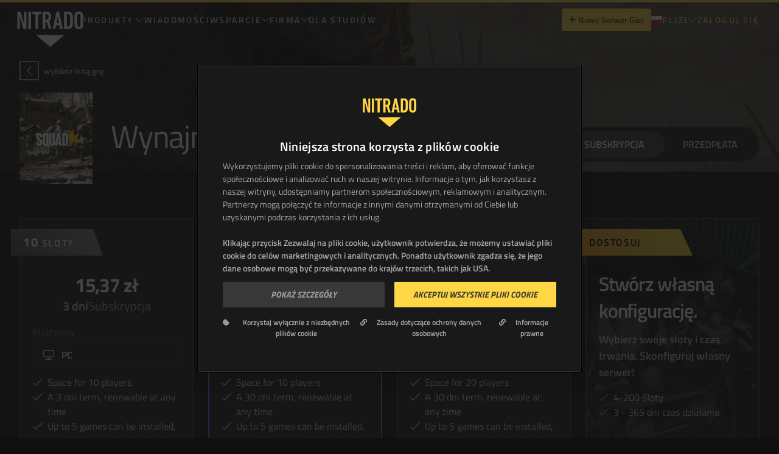

--- FILE ---
content_type: text/html; charset=utf-8
request_url: https://server.nitrado.net/pl-PL/offers/squad
body_size: 95937
content:
<!DOCTYPE html><html lang="pl-PL"><head>
    <meta data-n-head="1" charset="utf-8"><meta data-n-head="1" data-hid="charset" charset="utf-8"><meta data-n-head="1" data-hid="mobile-web-app-capable" name="mobile-web-app-capable" content="yes"><meta data-n-head="1" data-hid="apple-mobile-web-app-capable" name="apple-mobile-web-app-capable" content="yes"><meta data-n-head="1" data-hid="apple-mobile-web-app-status-bar-style" name="apple-mobile-web-app-status-bar-style" content="default"><meta data-n-head="1" data-hid="apple-mobile-web-app-title" name="apple-mobile-web-app-title" content="Nitrado Gameserver"><meta data-n-head="1" data-hid="author" name="author" content="marbis GmbH"><meta data-n-head="1" data-hid="og:type" name="og:type" property="og:type" content="website"><meta data-n-head="1" data-hid="og:site_name" name="og:site_name" property="og:site_name" content="Nitrado Gameserver"><title>Hosting Serwerów Squad | NITRADO</title><link data-n-head="1" rel="preconnect" href="https://sentry.nitrado.net"><link data-n-head="1" rel="preconnect" href="https://www.googletagmanager.com"><link data-n-head="1" rel="preconnect" href="https://oauth.nitrado.net"><link data-n-head="1" rel="preconnect" href="https://consent.cookiebot.com"><link data-n-head="1" rel="preconnect" href="https://consentcdn.cookiebot.com"><link data-n-head="1" rel="preconnect" href="https://cdn.segment.com"><link data-n-head="1" rel="preconnect" href="https://www.clarity.ms"><link data-n-head="1" data-hid="shortcut-icon" rel="shortcut icon" href="/_nuxt/icons/icon_64x64.de3347.png"><link data-n-head="1" data-hid="apple-touch-icon" rel="apple-touch-icon" href="/_nuxt/icons/icon_512x512.de3347.png" sizes="512x512"><link data-n-head="1" href="/_nuxt/icons/splash_iphonese_640x1136.de3347.png" media="(device-width: 320px) and (device-height: 568px) and (-webkit-device-pixel-ratio: 2)" rel="apple-touch-startup-image" data-hid="apple-touch-startup-image-iphonese"><link data-n-head="1" href="/_nuxt/icons/splash_iphone6_50x1334.de3347.png" media="(device-width: 375px) and (device-height: 667px) and (-webkit-device-pixel-ratio: 2)" rel="apple-touch-startup-image" data-hid="apple-touch-startup-image-iphone6"><link data-n-head="1" href="/_nuxt/icons/splash_iphoneplus_1080x1920.de3347.png" media="(device-width: 621px) and (device-height: 1104px) and (-webkit-device-pixel-ratio: 3)" rel="apple-touch-startup-image" data-hid="apple-touch-startup-image-iphoneplus"><link data-n-head="1" href="/_nuxt/icons/splash_iphonex_1125x2436.de3347.png" media="(device-width: 375px) and (device-height: 812px) and (-webkit-device-pixel-ratio: 3)" rel="apple-touch-startup-image" data-hid="apple-touch-startup-image-iphonex"><link data-n-head="1" href="/_nuxt/icons/splash_iphonexr_828x1792.de3347.png" media="(device-width: 414px) and (device-height: 896px) and (-webkit-device-pixel-ratio: 2)" rel="apple-touch-startup-image" data-hid="apple-touch-startup-image-iphonexr"><link data-n-head="1" href="/_nuxt/icons/splash_iphonexsmax_1242x2688.de3347.png" media="(device-width: 414px) and (device-height: 896px) and (-webkit-device-pixel-ratio: 3)" rel="apple-touch-startup-image" data-hid="apple-touch-startup-image-iphonexsmax"><link data-n-head="1" href="/_nuxt/icons/splash_ipad_1536x2048.de3347.png" media="(device-width: 768px) and (device-height: 1024px) and (-webkit-device-pixel-ratio: 2)" rel="apple-touch-startup-image" data-hid="apple-touch-startup-image-ipad"><link data-n-head="1" media="(device-width: 834px) and (device-height: 1112px) and (-webkit-device-pixel-ratio: 2)" rel="apple-touch-startup-image" data-hid="apple-touch-startup-image-ipadpro1"><link data-n-head="1" media="(device-width: 834px) and (device-height: 1194px) and (-webkit-device-pixel-ratio: 2)" rel="apple-touch-startup-image" data-hid="apple-touch-startup-image-ipadpro2"><link data-n-head="1" media="(device-width: 1024px) and (device-height: 1366px) and (-webkit-device-pixel-ratio: 2)" rel="apple-touch-startup-image" data-hid="apple-touch-startup-image-ipadpro3"><link data-n-head="1" rel="manifest" href="/_nuxt/manifest.4cc74533.json" data-hid="manifest" crossorigin="use-credentials"><base href="/"><link rel="modulepreload" href="/_nuxt/9f7419a.modern.js" as="script"><link rel="modulepreload" href="/_nuxt/81bac80.modern.js" as="script"><link rel="modulepreload" href="/_nuxt/22be828.modern.js" as="script"><link rel="modulepreload" href="/_nuxt/92fc6b1.modern.js" as="script">
  <style type="text/css">.ni_button[data-v-7ae66452]{border-radius:.25rem;display:inline-block;font-weight:600;padding:.75rem 1rem;text-align:center;transition-duration:.3s;transition-property:color,background-color,border-color,fill,stroke,opacity,box-shadow,transform,filter,backdrop-filter,-webkit-text-decoration-color;transition-property:color,background-color,border-color,text-decoration-color,fill,stroke,opacity,box-shadow,transform,filter,backdrop-filter;transition-property:color,background-color,border-color,text-decoration-color,fill,stroke,opacity,box-shadow,transform,filter,backdrop-filter,-webkit-text-decoration-color;transition-timing-function:cubic-bezier(.4,0,.2,1)}.ni_button[data-v-7ae66452],svg[data-v-7ae66452]{transform:translate(var(--tw-translate-x),var(--tw-translate-y)) rotate(var(--tw-rotate)) skewX(var(--tw-skew-x)) skewY(var(--tw-skew-y)) scaleX(var(--tw-scale-x)) scaleY(var(--tw-scale-y))}svg[data-v-7ae66452]{transition-duration:.2s;transition-property:transform;transition-timing-function:cubic-bezier(.4,0,.2,1);transition-timing-function:cubic-bezier(.4,0,1,1)}.button-primary[data-v-7ae66452]{--tw-bg-opacity:1;background-color:#ffd744;background-color:rgba(255,215,68,var(--tw-bg-opacity,1));--tw-text-opacity:1;color:#101010;color:rgba(16,16,16,var(--tw-text-opacity,1))}.button-normal-case[data-v-7ae66452]{font-size:.875rem;text-transform:none}.button-secondary[data-v-7ae66452]{--tw-bg-opacity:1;background-color:#3e3e3e;background-color:rgba(62,62,62,var(--tw-bg-opacity,1));--tw-text-opacity:1;color:#d6d6d6;color:rgba(214,214,214,var(--tw-text-opacity,1))}.button-secondary-yellow[data-v-7ae66452]{--tw-bg-opacity:1;background-color:#332b0e;background-color:rgba(51,43,14,var(--tw-bg-opacity,1));color:#ffd744;color:rgba(255,215,68,var(--tw-text-opacity,1));font-size:.875rem;font-weight:600}.button-white[data-v-7ae66452]{--tw-bg-opacity:1;background-color:#fff;background-color:rgba(255,255,255,var(--tw-bg-opacity,1));--tw-text-opacity:1;color:#101010;color:rgba(16,16,16,var(--tw-text-opacity,1));--tw-border-opacity:1;border-color:#fff;border-color:rgba(255,255,255,var(--tw-border-opacity,1));border-width:2px}.button-black[data-v-7ae66452]{--tw-bg-opacity:1;background-color:#101010;background-color:rgba(16,16,16,var(--tw-bg-opacity,1));--tw-text-opacity:1;color:#d6d6d6;color:rgba(214,214,214,var(--tw-text-opacity,1))}.button-danger[data-v-7ae66452]{--tw-bg-opacity:1;background-color:#f55a55;background-color:rgba(245,90,85,var(--tw-bg-opacity,1));--tw-text-opacity:1;color:#080808;color:rgba(8,8,8,var(--tw-text-opacity,1))}.button-link[data-v-7ae66452],.button-text-link[data-v-7ae66452]{--tw-text-opacity:1;background-color:transparent;border-color:transparent;border-width:2px;color:#ffd744;color:rgba(255,215,68,var(--tw-text-opacity,1))}.button-link[data-v-7ae66452]{transition-duration:.3s}.button-small[data-v-7ae66452]{font-size:.875rem;padding:.5rem .75rem}.button-outline-primary[data-v-7ae66452]{border-width:2px;--tw-border-opacity:1;background-color:transparent;border-color:#ffd744;border-color:rgba(255,215,68,var(--tw-border-opacity,1));--tw-text-opacity:1;color:#ffd744;color:rgba(255,215,68,var(--tw-text-opacity,1))}.button-disabled[data-v-7ae66452]{--tw-text-opacity:0.5;--tw-bg-opacity:0.5;pointer-events:none}.button-danger[data-v-7ae66452],.button-primary[data-v-7ae66452],.button-secondary[data-v-7ae66452]{--tw-text-opacity:0.75}.button-secondary-yellow[data-v-7ae66452]{--tw-text-opacity:1}.button-secondary-yellow.button-disabled[data-v-7ae66452]{--tw-text-opacity:0.3}.button-danger[data-v-7ae66452]:hover:not(.button-disabled),.button-primary[data-v-7ae66452]:hover:not(.button-disabled),.button-secondary[data-v-7ae66452]:hover:not(.button-disabled){--tw-text-opacity:1}.button-black[data-v-7ae66452]:hover:not(.button-disabled),.button-danger[data-v-7ae66452]:hover:not(.button-disabled),.button-link[data-v-7ae66452]:hover:not(.button-disabled),.button-primary[data-v-7ae66452]:hover:not(.button-disabled),.button-secondary[data-v-7ae66452]:hover:not(.button-disabled),.button-text-link[data-v-7ae66452]:hover:not(.button-disabled){--tw-scale-x:.95;--tw-scale-y:.95;transform:translate(var(--tw-translate-x),var(--tw-translate-y)) rotate(var(--tw-rotate)) skewX(var(--tw-skew-x)) skewY(var(--tw-skew-y)) scaleX(.95) scaleY(.95);transform:translate(var(--tw-translate-x),var(--tw-translate-y)) rotate(var(--tw-rotate)) skewX(var(--tw-skew-x)) skewY(var(--tw-skew-y)) scaleX(var(--tw-scale-x)) scaleY(var(--tw-scale-y))}.button-primary[data-v-7ae66452]:hover:not(.button-disabled){--tw-bg-opacity:1;background-color:#ccac36;background-color:rgba(204,172,54,var(--tw-bg-opacity,1))}.button-secondary[data-v-7ae66452]:hover:not(.button-disabled){--tw-bg-opacity:1;background-color:#363636;background-color:rgba(54,54,54,var(--tw-bg-opacity,1))}.button-secondary-yellow[data-v-7ae66452]:hover:not(.button-disabled){--tw-bg-opacity:1;background-color:#332b0e;background-color:rgba(51,43,14,var(--tw-bg-opacity,1));font-weight:600;outline-color:#ffd744;outline-style:solid;outline-width:1px}.button-ghost-gray[data-v-7ae66452]{background-color:transparent;border-style:none;--tw-text-opacity:1;color:#d6d6d6;color:rgba(214,214,214,var(--tw-text-opacity,1))}.button-ghost-gray[data-v-7ae66452]:hover:not(.button-disabled){--tw-bg-opacity:1;background-color:#363636;background-color:rgba(54,54,54,var(--tw-bg-opacity,1));--tw-text-opacity:1;color:#d6d6d6;color:rgba(214,214,214,var(--tw-text-opacity,1));--tw-shadow:0px 1px 2px 0px rgba(16,24,40,.05);--tw-shadow-colored:0px 1px 2px 0px var(--tw-shadow-color);box-shadow:0 0 transparent,0 0 transparent,0 1px 2px 0 rgba(16,24,40,.05);box-shadow:var(--tw-ring-offset-shadow,0 0 transparent),var(--tw-ring-shadow,0 0 transparent),var(--tw-shadow)}.button-ghost-gray[data-v-7ae66452]:active{--tw-bg-opacity:1;background-color:#262626;background-color:rgba(38,38,38,var(--tw-bg-opacity,1));--tw-text-opacity:1;color:#fff;color:rgba(255,255,255,var(--tw-text-opacity,1))}.button-black[data-v-7ae66452]:hover:not(.button-disabled){--tw-bg-opacity:1;background-color:#363636;background-color:rgba(54,54,54,var(--tw-bg-opacity,1))}.btn-ghost-gray[data-v-7ae66452]:disabled{--tw-text-opacity:1;color:#5c5c5c;color:rgba(92,92,92,var(--tw-text-opacity,1));filter:drop-shadow(0 1px 2px rgba(16,24,40,.05))}.button-danger[data-v-7ae66452]:hover:not(.button-disabled){--tw-bg-opacity:1;background-color:#c44844;background-color:rgba(196,72,68,var(--tw-bg-opacity,1))}.button-link[data-v-7ae66452]:hover:not(.button-disabled){--tw-text-opacity:1;color:#101010;color:rgba(16,16,16,var(--tw-text-opacity,1));--tw-bg-opacity:1;background-color:#fff;background-color:rgba(255,255,255,var(--tw-bg-opacity,1))}.button-disabled[data-v-7ae66452]:hover{cursor:not-allowed}.button-black[data-v-7ae66452]:focus:not(.button-disabled),.button-danger[data-v-7ae66452]:focus:not(.button-disabled),.button-primary[data-v-7ae66452]:focus:not(.button-disabled),.button-secondary[data-v-7ae66452]:focus:not(.button-disabled){border-radius:.375rem;border-width:4px;--tw-border-opacity:1;border-color:#000;border-color:rgba(0,0,0,var(--tw-border-opacity,1));--tw-shadow:0 0 0 2px #ffd744;--tw-shadow-colored:0 0 0 2px var(--tw-shadow-color);box-shadow:0 0 transparent,0 0 transparent,0 0 0 2px #ffd744;box-shadow:var(--tw-ring-offset-shadow,0 0 transparent),var(--tw-ring-shadow,0 0 transparent),var(--tw-shadow);outline:2px solid transparent;outline-offset:2px}.ripple-outer[data-v-7ae66452]{cursor:pointer;overflow:hidden;position:relative;z-index:1}.ripples[data-v-7ae66452]{left:0;top:0;z-index:-1}.ripple[data-v-7ae66452],.ripples[data-v-7ae66452]{height:100%;pointer-events:none;position:absolute;width:100%}.ripple[data-v-7ae66452]{border-radius:50%;opacity:0}.grow-enter-active[data-v-7ae66452],.grow-enter-to-active[data-v-7ae66452]{transition:all 1.5s ease-out}.grow-leave-active[data-v-7ae66452],.grow-leave-to-active[data-v-7ae66452]{transition:all .7s ease-out}.grow-enter[data-v-7ae66452]{--tw-scale-x:0;--tw-scale-y:0;opacity:1;transform:translate(var(--tw-translate-x),var(--tw-translate-y)) rotate(var(--tw-rotate)) skewX(var(--tw-skew-x)) skewY(var(--tw-skew-y)) scaleX(0) scaleY(0);transform:translate(var(--tw-translate-x),var(--tw-translate-y)) rotate(var(--tw-rotate)) skewX(var(--tw-skew-x)) skewY(var(--tw-skew-y)) scaleX(var(--tw-scale-x)) scaleY(var(--tw-scale-y))}.grow-enter-to[data-v-7ae66452],.grow-leave[data-v-7ae66452]{opacity:1;transform:scale(4)}.grow-leave-to[data-v-7ae66452]{opacity:0;transform:scale(4)}</style><style type="text/css">.nuxt-progress{background-color:#ffd744;height:2px;left:0;opacity:1;position:fixed;right:0;top:0;transition:width .1s,opacity .4s;width:0;z-index:999999}.nuxt-progress.nuxt-progress-notransition{transition:none}.nuxt-progress-failed{background-color:red}</style><style type="text/css">/*!
 * Font Awesome Pro 5.15.4 by @fontawesome - https://fontawesome.com
 * License - https://fontawesome.com/license (Commercial License)
 */.svg-inline--fa,svg:not(:root).svg-inline--fa{overflow:visible}.svg-inline--fa{display:inline-block;font-size:inherit;height:1em;vertical-align:-.125em}.svg-inline--fa.fa-lg{vertical-align:-.225em}.svg-inline--fa.fa-w-1{width:.0625em}.svg-inline--fa.fa-w-2{width:.125em}.svg-inline--fa.fa-w-3{width:.1875em}.svg-inline--fa.fa-w-4{width:.25em}.svg-inline--fa.fa-w-5{width:.3125em}.svg-inline--fa.fa-w-6{width:.375em}.svg-inline--fa.fa-w-7{width:.4375em}.svg-inline--fa.fa-w-8{width:.5em}.svg-inline--fa.fa-w-9{width:.5625em}.svg-inline--fa.fa-w-10{width:.625em}.svg-inline--fa.fa-w-11{width:.6875em}.svg-inline--fa.fa-w-12{width:.75em}.svg-inline--fa.fa-w-13{width:.8125em}.svg-inline--fa.fa-w-14{width:.875em}.svg-inline--fa.fa-w-15{width:.9375em}.svg-inline--fa.fa-w-16{width:1em}.svg-inline--fa.fa-w-17{width:1.0625em}.svg-inline--fa.fa-w-18{width:1.125em}.svg-inline--fa.fa-w-19{width:1.1875em}.svg-inline--fa.fa-w-20{width:1.25em}.svg-inline--fa.fa-pull-left{margin-right:.3em;width:auto}.svg-inline--fa.fa-pull-right{margin-left:.3em;width:auto}.svg-inline--fa.fa-border{height:1.5em}.svg-inline--fa.fa-li{width:2em}.svg-inline--fa.fa-fw{width:1.25em}.fa-layers svg.svg-inline--fa{bottom:0;left:0;margin:auto;position:absolute;right:0;top:0}.fa-layers{display:inline-block;height:1em;position:relative;text-align:center;vertical-align:-.125em;width:1em}.fa-layers svg.svg-inline--fa{transform-origin:center center}.fa-layers-counter,.fa-layers-text{display:inline-block;position:absolute;text-align:center}.fa-layers-text{left:50%;top:50%;transform:translate(-50%,-50%);transform-origin:center center}.fa-layers-counter{background-color:#ff253a;border-radius:1em;box-sizing:border-box;color:#fff;height:1.5em;line-height:1;max-width:5em;min-width:1.5em;overflow:hidden;padding:.25em;right:0;text-overflow:ellipsis;top:0;transform:scale(.25);transform-origin:top right}.fa-layers-bottom-right{bottom:0;right:0;top:auto;transform:scale(.25);transform-origin:bottom right}.fa-layers-bottom-left{bottom:0;left:0;right:auto;top:auto;transform:scale(.25);transform-origin:bottom left}.fa-layers-top-right{right:0;top:0;transform:scale(.25);transform-origin:top right}.fa-layers-top-left{left:0;right:auto;top:0;transform:scale(.25);transform-origin:top left}.fa-lg{font-size:1.33333em;line-height:.75em;vertical-align:-.0667em}.fa-xs{font-size:.75em}.fa-sm{font-size:.875em}.fa-1x{font-size:1em}.fa-2x{font-size:2em}.fa-3x{font-size:3em}.fa-4x{font-size:4em}.fa-5x{font-size:5em}.fa-6x{font-size:6em}.fa-7x{font-size:7em}.fa-8x{font-size:8em}.fa-9x{font-size:9em}.fa-10x{font-size:10em}.fa-fw{text-align:center;width:1.25em}.fa-ul{list-style-type:none;margin-left:2.5em;padding-left:0}.fa-ul>li{position:relative}.fa-li{left:-2em;line-height:inherit;position:absolute;text-align:center;width:2em}.fa-border{border:.08em solid #eee;border-radius:.1em;padding:.2em .25em .15em}.fa-pull-left{float:left}.fa-pull-right{float:right}.fa.fa-pull-left,.fab.fa-pull-left,.fal.fa-pull-left,.far.fa-pull-left,.fas.fa-pull-left{margin-right:.3em}.fa.fa-pull-right,.fab.fa-pull-right,.fal.fa-pull-right,.far.fa-pull-right,.fas.fa-pull-right{margin-left:.3em}.fa-spin{animation:fa-spin 2s linear infinite}.fa-pulse{animation:fa-spin 1s steps(8) infinite}@keyframes fa-spin{0%{transform:rotate(0deg)}to{transform:rotate(1turn)}}.fa-rotate-90{-ms-filter:"progid:DXImageTransform.Microsoft.BasicImage(rotation=1)";transform:rotate(90deg)}.fa-rotate-180{-ms-filter:"progid:DXImageTransform.Microsoft.BasicImage(rotation=2)";transform:rotate(180deg)}.fa-rotate-270{-ms-filter:"progid:DXImageTransform.Microsoft.BasicImage(rotation=3)";transform:rotate(270deg)}.fa-flip-horizontal{-ms-filter:"progid:DXImageTransform.Microsoft.BasicImage(rotation=0, mirror=1)";transform:scaleX(-1)}.fa-flip-vertical{transform:scaleY(-1)}.fa-flip-both,.fa-flip-horizontal.fa-flip-vertical,.fa-flip-vertical{-ms-filter:"progid:DXImageTransform.Microsoft.BasicImage(rotation=2, mirror=1)"}.fa-flip-both,.fa-flip-horizontal.fa-flip-vertical{transform:scale(-1)}:root .fa-flip-both,:root .fa-flip-horizontal,:root .fa-flip-vertical,:root .fa-rotate-180,:root .fa-rotate-270,:root .fa-rotate-90{filter:none}.fa-stack{display:inline-block;height:2em;position:relative;width:2.5em}.fa-stack-1x,.fa-stack-2x{bottom:0;left:0;margin:auto;position:absolute;right:0;top:0}.svg-inline--fa.fa-stack-1x{height:1em;width:1.25em}.svg-inline--fa.fa-stack-2x{height:2em;width:2.5em}.fa-inverse{color:#fff}.sr-only{border:0;clip:rect(0,0,0,0);height:1px;margin:-1px;overflow:hidden;padding:0;position:absolute;width:1px}.sr-only-focusable:active,.sr-only-focusable:focus{clip:auto;height:auto;margin:0;overflow:visible;position:static;width:auto}.svg-inline--fa .fa-primary{fill:currentColor;fill:var(--fa-primary-color,currentColor);opacity:1;opacity:var(--fa-primary-opacity,1)}.svg-inline--fa .fa-secondary{fill:currentColor;fill:var(--fa-secondary-color,currentColor)}.svg-inline--fa .fa-secondary,.svg-inline--fa.fa-swap-opacity .fa-primary{opacity:.4;opacity:var(--fa-secondary-opacity,.4)}.svg-inline--fa.fa-swap-opacity .fa-secondary{opacity:1;opacity:var(--fa-primary-opacity,1)}.svg-inline--fa mask .fa-primary,.svg-inline--fa mask .fa-secondary{fill:#000}.fad.fa-inverse{color:#fff}*,:after,:before{--tw-border-spacing-x:0;--tw-border-spacing-y:0;--tw-translate-x:0;--tw-translate-y:0;--tw-rotate:0;--tw-skew-x:0;--tw-skew-y:0;--tw-scale-x:1;--tw-scale-y:1;--tw-pan-x: ;--tw-pan-y: ;--tw-pinch-zoom: ;--tw-scroll-snap-strictness:proximity;--tw-gradient-from-position: ;--tw-gradient-via-position: ;--tw-gradient-to-position: ;--tw-ordinal: ;--tw-slashed-zero: ;--tw-numeric-figure: ;--tw-numeric-spacing: ;--tw-numeric-fraction: ;--tw-ring-inset: ;--tw-ring-offset-width:0px;--tw-ring-offset-color:#fff;--tw-ring-color:rgba(59,130,246,.5);--tw-ring-offset-shadow:0 0 transparent;--tw-ring-shadow:0 0 transparent;--tw-shadow:0 0 transparent;--tw-shadow-colored:0 0 transparent;--tw-blur: ;--tw-brightness: ;--tw-contrast: ;--tw-grayscale: ;--tw-hue-rotate: ;--tw-invert: ;--tw-saturate: ;--tw-sepia: ;--tw-drop-shadow: ;--tw-backdrop-blur: ;--tw-backdrop-brightness: ;--tw-backdrop-contrast: ;--tw-backdrop-grayscale: ;--tw-backdrop-hue-rotate: ;--tw-backdrop-invert: ;--tw-backdrop-opacity: ;--tw-backdrop-saturate: ;--tw-backdrop-sepia: ;--tw-contain-size: ;--tw-contain-layout: ;--tw-contain-paint: ;--tw-contain-style: }::backdrop{--tw-border-spacing-x:0;--tw-border-spacing-y:0;--tw-translate-x:0;--tw-translate-y:0;--tw-rotate:0;--tw-skew-x:0;--tw-skew-y:0;--tw-scale-x:1;--tw-scale-y:1;--tw-pan-x: ;--tw-pan-y: ;--tw-pinch-zoom: ;--tw-scroll-snap-strictness:proximity;--tw-gradient-from-position: ;--tw-gradient-via-position: ;--tw-gradient-to-position: ;--tw-ordinal: ;--tw-slashed-zero: ;--tw-numeric-figure: ;--tw-numeric-spacing: ;--tw-numeric-fraction: ;--tw-ring-inset: ;--tw-ring-offset-width:0px;--tw-ring-offset-color:#fff;--tw-ring-color:rgba(59,130,246,.5);--tw-ring-offset-shadow:0 0 transparent;--tw-ring-shadow:0 0 transparent;--tw-shadow:0 0 transparent;--tw-shadow-colored:0 0 transparent;--tw-blur: ;--tw-brightness: ;--tw-contrast: ;--tw-grayscale: ;--tw-hue-rotate: ;--tw-invert: ;--tw-saturate: ;--tw-sepia: ;--tw-drop-shadow: ;--tw-backdrop-blur: ;--tw-backdrop-brightness: ;--tw-backdrop-contrast: ;--tw-backdrop-grayscale: ;--tw-backdrop-hue-rotate: ;--tw-backdrop-invert: ;--tw-backdrop-opacity: ;--tw-backdrop-saturate: ;--tw-backdrop-sepia: ;--tw-contain-size: ;--tw-contain-layout: ;--tw-contain-paint: ;--tw-contain-style: }
/*! tailwindcss v3.4.17 | MIT License | https://tailwindcss.com*/*,:after,:before{border:0 solid #5c5c5c;box-sizing:border-box}:after,:before{--tw-content:""}:host,html{line-height:1.5;-webkit-text-size-adjust:100%;font-family:ui-sans-serif,system-ui,-apple-system,Segoe UI,Roboto,Ubuntu,Cantarell,Noto Sans,sans-serif,"Apple Color Emoji","Segoe UI Emoji","Segoe UI Symbol","Noto Color Emoji";font-feature-settings:normal;font-variation-settings:normal;-moz-tab-size:4;-o-tab-size:4;tab-size:4;-webkit-tap-highlight-color:transparent}body{line-height:inherit;margin:0}hr{border-top-width:1px;color:inherit;height:0}abbr:where([title]){text-decoration:underline;-webkit-text-decoration:underline dotted;text-decoration:underline dotted}h1,h2,h3,h4,h5,h6{font-size:inherit;font-weight:inherit}a{color:inherit;text-decoration:inherit}b,strong{font-weight:bolder}code,kbd,pre,samp{font-family:ui-monospace,SFMono-Regular,Menlo,Monaco,Consolas,"Liberation Mono","Courier New",monospace;font-feature-settings:normal;font-size:1em;font-variation-settings:normal}small{font-size:80%}sub,sup{font-size:75%;line-height:0;position:relative;vertical-align:baseline}sub{bottom:-.25em}sup{top:-.5em}table{border-collapse:collapse;border-color:inherit;text-indent:0}button,input,optgroup,select,textarea{color:inherit;font-family:inherit;font-feature-settings:inherit;font-size:100%;font-variation-settings:inherit;font-weight:inherit;letter-spacing:inherit;line-height:inherit;margin:0;padding:0}button,select{text-transform:none}button,input:where([type=button]),input:where([type=reset]),input:where([type=submit]){-webkit-appearance:button;background-color:transparent;background-image:none}:-moz-focusring{outline:auto}:-moz-ui-invalid{box-shadow:none}progress{vertical-align:baseline}::-webkit-inner-spin-button,::-webkit-outer-spin-button{height:auto}[type=search]{-webkit-appearance:textfield;outline-offset:-2px}::-webkit-search-decoration{-webkit-appearance:none}::-webkit-file-upload-button{-webkit-appearance:button;font:inherit}summary{display:list-item}blockquote,dd,dl,figure,h1,h2,h3,h4,h5,h6,hr,p,pre{margin:0}fieldset{margin:0}fieldset,legend{padding:0}menu,ol,ul{list-style:none;margin:0;padding:0}dialog{padding:0}textarea{resize:vertical}input::-moz-placeholder,textarea::-moz-placeholder{color:#363636;opacity:1}input::placeholder,textarea::placeholder{color:#363636;opacity:1}[role=button],button{cursor:pointer}:disabled{cursor:default}audio,canvas,embed,iframe,img,object,svg,video{display:block;vertical-align:middle}img,video{height:auto;max-width:100%}[hidden]:where(:not([hidden=until-found])){display:none}[multiple],[type=date],[type=datetime-local],[type=email],[type=month],[type=number],[type=password],[type=search],[type=tel],[type=text],[type=time],[type=url],[type=week],input:where(:not([type])),select,textarea{-webkit-appearance:none;-moz-appearance:none;appearance:none;background-color:#fff;border-color:#262626;border-radius:0;border-width:1px;font-size:1rem;line-height:1.5rem;padding:.5rem .75rem;--tw-shadow:0 0 transparent}[multiple]:focus,[type=date]:focus,[type=datetime-local]:focus,[type=email]:focus,[type=month]:focus,[type=number]:focus,[type=password]:focus,[type=search]:focus,[type=tel]:focus,[type=text]:focus,[type=time]:focus,[type=url]:focus,[type=week]:focus,input:where(:not([type])):focus,select:focus,textarea:focus{outline:2px solid transparent;outline-offset:2px;--tw-ring-inset:var(--tw-empty,/*!*/ /*!*/);--tw-ring-offset-width:0px;--tw-ring-offset-color:#fff;--tw-ring-color:#2f68c5;--tw-ring-offset-shadow:var(--tw-ring-inset) 0 0 0 var(--tw-ring-offset-width) var(--tw-ring-offset-color);--tw-ring-shadow:var(--tw-ring-inset) 0 0 0 calc(1px + var(--tw-ring-offset-width)) var(--tw-ring-color);border-color:#2f68c5;box-shadow:/*!*/ /*!*/ 0 0 0 0 #fff,/*!*/ /*!*/ 0 0 0 1px #2f68c5,var(--tw-shadow);box-shadow:var(--tw-ring-offset-shadow),var(--tw-ring-shadow),var(--tw-shadow)}input::-moz-placeholder,textarea::-moz-placeholder{color:#262626;opacity:1}input::placeholder,textarea::placeholder{color:#262626;opacity:1}::-webkit-datetime-edit-fields-wrapper{padding:0}::-webkit-date-and-time-value{min-height:1.5em;text-align:inherit}::-webkit-datetime-edit{display:inline-flex}::-webkit-datetime-edit,::-webkit-datetime-edit-day-field,::-webkit-datetime-edit-hour-field,::-webkit-datetime-edit-meridiem-field,::-webkit-datetime-edit-millisecond-field,::-webkit-datetime-edit-minute-field,::-webkit-datetime-edit-month-field,::-webkit-datetime-edit-second-field,::-webkit-datetime-edit-year-field{padding-bottom:0;padding-top:0}select{background-image:url("data:image/svg+xml;charset=utf-8,%3Csvg xmlns='http://www.w3.org/2000/svg' fill='none' viewBox='0 0 20 20'%3E%3Cpath stroke='%23262626' stroke-linecap='round' stroke-linejoin='round' stroke-width='1.5' d='m6 8 4 4 4-4'/%3E%3C/svg%3E");background-position:right .5rem center;background-repeat:no-repeat;background-size:1.5em 1.5em;padding-right:2.5rem;print-color-adjust:exact}[multiple],[size]:where(select:not([size="1"])){background-image:none;background-position:0 0;background-repeat:repeat;background-size:auto auto;background-size:initial;padding-right:.75rem;print-color-adjust:inherit}[type=checkbox],[type=radio]{-webkit-appearance:none;-moz-appearance:none;appearance:none;background-color:#fff;background-origin:border-box;border-color:#262626;border-width:1px;color:#2f68c5;display:inline-block;flex-shrink:0;height:1rem;padding:0;print-color-adjust:exact;-webkit-user-select:none;-moz-user-select:none;user-select:none;vertical-align:middle;width:1rem;--tw-shadow:0 0 transparent}[type=checkbox]{border-radius:0}[type=radio]{border-radius:100%}[type=checkbox]:focus,[type=radio]:focus{outline:2px solid transparent;outline-offset:2px;--tw-ring-inset:var(--tw-empty,/*!*/ /*!*/);--tw-ring-offset-width:2px;--tw-ring-offset-color:#fff;--tw-ring-color:#2f68c5;--tw-ring-offset-shadow:var(--tw-ring-inset) 0 0 0 var(--tw-ring-offset-width) var(--tw-ring-offset-color);--tw-ring-shadow:var(--tw-ring-inset) 0 0 0 calc(2px + var(--tw-ring-offset-width)) var(--tw-ring-color);box-shadow:/*!*/ /*!*/ 0 0 0 0 #fff,/*!*/ /*!*/ 0 0 0 4px #2f68c5,var(--tw-shadow);box-shadow:var(--tw-ring-offset-shadow),var(--tw-ring-shadow),var(--tw-shadow)}[type=checkbox]:checked,[type=radio]:checked{background-color:currentColor;background-position:50%;background-repeat:no-repeat;background-size:100% 100%;border-color:transparent}[type=checkbox]:checked{background-image:url("data:image/svg+xml;charset=utf-8,%3Csvg xmlns='http://www.w3.org/2000/svg' fill='%23fff' viewBox='0 0 16 16'%3E%3Cpath d='M12.207 4.793a1 1 0 0 1 0 1.414l-5 5a1 1 0 0 1-1.414 0l-2-2a1 1 0 0 1 1.414-1.414L6.5 9.086l4.293-4.293a1 1 0 0 1 1.414 0'/%3E%3C/svg%3E")}@media (forced-colors:active) {[type=checkbox]:checked{-webkit-appearance:auto;-moz-appearance:auto;appearance:auto}}[type=radio]:checked{background-image:url("data:image/svg+xml;charset=utf-8,%3Csvg xmlns='http://www.w3.org/2000/svg' fill='%23fff' viewBox='0 0 16 16'%3E%3Ccircle cx='8' cy='8' r='3'/%3E%3C/svg%3E")}@media (forced-colors:active) {[type=radio]:checked{-webkit-appearance:auto;-moz-appearance:auto;appearance:auto}}[type=checkbox]:checked:focus,[type=checkbox]:checked:hover,[type=radio]:checked:focus,[type=radio]:checked:hover{background-color:currentColor;border-color:transparent}[type=checkbox]:indeterminate{background-color:currentColor;background-image:url("data:image/svg+xml;charset=utf-8,%3Csvg xmlns='http://www.w3.org/2000/svg' fill='none' viewBox='0 0 16 16'%3E%3Cpath stroke='%23fff' stroke-linecap='round' stroke-linejoin='round' stroke-width='2' d='M4 8h8'/%3E%3C/svg%3E");background-position:50%;background-repeat:no-repeat;background-size:100% 100%;border-color:transparent}@media (forced-colors:active) {[type=checkbox]:indeterminate{-webkit-appearance:auto;-moz-appearance:auto;appearance:auto}}[type=checkbox]:indeterminate:focus,[type=checkbox]:indeterminate:hover{background-color:currentColor;border-color:transparent}[type=file]{background:transparent none repeat 0 0/auto auto padding-box border-box scroll;background:initial;border-color:inherit;border-radius:0;border-width:0;font-size:inherit;line-height:inherit;padding:0}[type=file]:focus{outline:1px solid ButtonText;outline:1px auto -webkit-focus-ring-color}.container{max-width:100%;padding-left:1.5rem;padding-right:1.5rem}@media (min-width:640px){.container{max-width:100%;padding-left:2rem;padding-right:2rem}}@media (min-width:768px){.container{max-width:100%;padding-left:2rem;padding-right:2rem}}@media (min-width:1024px){.container{max-width:100%;padding-left:2rem;padding-right:2rem}}@media (min-width:1280px){.container{max-width:1440px;padding-left:2rem;padding-right:2rem}}.container-lg{max-width:100%;padding-left:1.5rem;padding-right:1.5rem}@media (min-width:640px){.container-lg{max-width:100%;padding-left:2rem;padding-right:2rem}}@media (min-width:768px){.container-lg{max-width:100%;padding-left:2rem;padding-right:2rem}}@media (min-width:1024px){.container-lg{max-width:1440px;padding-left:2rem;padding-right:2rem}}@media (min-width:1280px){.container-lg{max-width:1440px;padding-left:2rem;padding-right:2rem}}.container-md{max-width:100%;padding-left:1.5rem;padding-right:1.5rem}@media (min-width:640px){.container-md{max-width:100%;padding-left:2rem;padding-right:2rem}}@media (min-width:768px){.container-md{max-width:1040px;padding-left:2rem;padding-right:2rem}}@media (min-width:1024px){.container-md{max-width:1040px;padding-left:2rem;padding-right:2rem}}@media (min-width:1280px){.container-md{max-width:1040px;padding-left:2rem;padding-right:2rem}}.sr-only{height:1px;margin:-1px;overflow:hidden;padding:0;position:absolute;width:1px;clip:rect(0,0,0,0);border-width:0;white-space:nowrap}.pointer-events-none{pointer-events:none}.pointer-events-auto{pointer-events:auto}.visible{visibility:visible}.invisible{visibility:hidden}.static{position:static}.fixed{position:fixed}.absolute{position:absolute}.relative{position:relative}.sticky{position:sticky}.inset-0{bottom:0;top:0}.inset-0,.inset-x-0{left:0;right:0}.inset-x-2\/4{left:50%;right:50%}.inset-y-0{bottom:0;top:0}.inset-y-1\/2{bottom:50%;top:50%}.-bottom-1{bottom:-.25rem}.-bottom-12{bottom:-3rem}.-bottom-120{bottom:-30rem}.-bottom-px{bottom:-1px}.-left-0\.5{left:-.125rem}.-left-10{left:-2.5rem}.-left-14{left:-3.5rem}.-left-2{left:-.5rem}.-left-2\.5{left:-.625rem}.-left-3{left:-.75rem}.-left-4{left:-1rem}.-left-6{left:-1.5rem}.-left-64{left:-16rem}.-left-7{left:-1.75rem}.-left-84{left:-21rem}.-left-px{left:-1px}.-right-0\.5{right:-.125rem}.-right-10{right:-2.5rem}.-right-14{right:-3.5rem}.-right-2{right:-.5rem}.-right-2\.5{right:-.625rem}.-right-20{right:-5rem}.-right-3{right:-.75rem}.-right-60{right:-15rem}.-right-px{right:-1px}.-top-1{top:-.25rem}.-top-1\.5{top:-.375rem}.-top-10{top:-2.5rem}.-top-12{top:-3rem}.-top-14{top:-3.5rem}.-top-16{top:-4rem}.-top-24{top:-6rem}.-top-3{top:-.75rem}.-top-32{top:-8rem}.-top-4{top:-1rem}.-top-5{top:-1.25rem}.-top-6{top:-1.5rem}.-top-8{top:-2rem}.-top-80{top:-20rem}.-top-84{top:-21rem}.-top-86{top:-21.5rem}.-top-96{top:-24rem}.-top-px{top:-1px}.bottom-0{bottom:0}.bottom-1{bottom:.25rem}.bottom-16{bottom:4rem}.bottom-2{bottom:.5rem}.bottom-3{bottom:.75rem}.bottom-\[5\%\]{bottom:5%}.bottom-full{bottom:100%}.left-0{left:0}.left-1{left:.25rem}.left-1\.5{left:.375rem}.left-1\/2{left:50%}.left-12{left:3rem}.left-14{left:3.5rem}.left-16{left:4rem}.left-2{left:.5rem}.left-20{left:5rem}.left-24{left:6rem}.left-28{left:7rem}.left-32{left:8rem}.left-4{left:1rem}.left-5{left:1.25rem}.left-6{left:1.5rem}.left-7{left:1.75rem}.left-8{left:2rem}.left-\[-10px\]{left:-10px}.left-\[87px\]{left:87px}.left-auto{left:auto}.right-0{right:0}.right-1{right:.25rem}.right-16{right:4rem}.right-2{right:.5rem}.right-20{right:5rem}.right-3{right:.75rem}.right-4{right:1rem}.right-40{right:10rem}.right-5{right:1.25rem}.right-6{right:1.5rem}.right-72{right:18rem}.right-8{right:2rem}.right-88{right:22rem}.right-auto{right:auto}.top-0{top:0}.top-1{top:.25rem}.top-1\.5{top:.375rem}.top-1\/2{top:50%}.top-10{top:2.5rem}.top-12{top:3rem}.top-14{top:3.5rem}.top-15{top:3.75rem}.top-16{top:4rem}.top-2{top:.5rem}.top-2\.5{top:.625rem}.top-24{top:6rem}.top-28{top:7rem}.top-3{top:.75rem}.top-3\.5{top:.875rem}.top-36{top:9rem}.top-4{top:1rem}.top-40{top:10rem}.top-5{top:1.25rem}.top-6{top:1.5rem}.top-9{top:2.25rem}.top-\[-52px\]{top:-52px}.top-\[10px\]{top:10px}.top-\[14px\]{top:14px}.top-\[18px\]{top:18px}.top-\[5\%\]{top:5%}.top-full{top:100%}.top-px{top:1px}.-z-1{z-index:-1}.z-0{z-index:0}.z-10{z-index:10}.z-20{z-index:20}.z-30{z-index:30}.z-40{z-index:40}.z-50{z-index:50}.z-\[60\]{z-index:60}.order-1{order:1}.order-2{order:2}.order-3{order:3}.order-4{order:4}.order-first{order:-9999}.order-last{order:9999}.col-span-1{grid-column:span 1/span 1}.col-span-12{grid-column:span 12/span 12}.col-span-2{grid-column:span 2/span 2}.col-span-4{grid-column:span 4/span 4}.col-span-6{grid-column:span 6/span 6}.col-span-full{grid-column:1/-1}.row-span-2{grid-row:span 2/span 2}.float-right{float:right}.-m-0\.5{margin:-.125rem}.m-0{margin:0}.m-1{margin:.25rem}.m-1\.5{margin:.375rem}.m-10{margin:2.5rem}.m-2{margin:.5rem}.m-4{margin:1rem}.m-8{margin:2rem}.m-auto{margin:auto}.-mx-1{margin-left:-.25rem;margin-right:-.25rem}.-mx-10{margin-left:-2.5rem;margin-right:-2.5rem}.-mx-2{margin-left:-.5rem;margin-right:-.5rem}.-mx-4{margin-left:-1rem;margin-right:-1rem}.-my-2{margin-bottom:-.5rem;margin-top:-.5rem}.mx-1{margin-left:.25rem;margin-right:.25rem}.mx-1\.5{margin-left:.375rem;margin-right:.375rem}.mx-2{margin-left:.5rem;margin-right:.5rem}.mx-3{margin-left:.75rem;margin-right:.75rem}.mx-4{margin-left:1rem;margin-right:1rem}.mx-6{margin-left:1.5rem;margin-right:1.5rem}.mx-8{margin-left:2rem;margin-right:2rem}.mx-9{margin-left:2.25rem;margin-right:2.25rem}.mx-auto{margin-left:auto;margin-right:auto}.my-1{margin-bottom:.25rem;margin-top:.25rem}.my-1\.5{margin-bottom:.375rem;margin-top:.375rem}.my-10{margin-bottom:2.5rem;margin-top:2.5rem}.my-12{margin-bottom:3rem;margin-top:3rem}.my-16{margin-bottom:4rem;margin-top:4rem}.my-2{margin-bottom:.5rem;margin-top:.5rem}.my-20{margin-bottom:5rem;margin-top:5rem}.my-24{margin-bottom:6rem;margin-top:6rem}.my-3{margin-bottom:.75rem;margin-top:.75rem}.my-32{margin-bottom:8rem;margin-top:8rem}.my-4{margin-bottom:1rem;margin-top:1rem}.my-5{margin-bottom:1.25rem;margin-top:1.25rem}.my-6{margin-bottom:1.5rem;margin-top:1.5rem}.my-8{margin-bottom:2rem;margin-top:2rem}.my-9{margin-bottom:2.25rem;margin-top:2.25rem}.-mb-1{margin-bottom:-.25rem}.-mb-2{margin-bottom:-.5rem}.-mb-20{margin-bottom:-5rem}.-mb-8{margin-bottom:-2rem}.-ml-3{margin-left:-.75rem}.-ml-4{margin-left:-1rem}.-ml-8{margin-left:-2rem}.-mr-16{margin-right:-4rem}.-mt-1{margin-top:-.25rem}.-mt-12{margin-top:-3rem}.-mt-2{margin-top:-.5rem}.-mt-3{margin-top:-.75rem}.-mt-6{margin-top:-1.5rem}.-mt-72{margin-top:-18rem}.mb-0{margin-bottom:0}.mb-0\.5{margin-bottom:.125rem}.mb-1{margin-bottom:.25rem}.mb-1\.5{margin-bottom:.375rem}.mb-10{margin-bottom:2.5rem}.mb-12{margin-bottom:3rem}.mb-14{margin-bottom:3.5rem}.mb-15{margin-bottom:3.75rem}.mb-16{margin-bottom:4rem}.mb-2{margin-bottom:.5rem}.mb-20{margin-bottom:5rem}.mb-24{margin-bottom:6rem}.mb-28{margin-bottom:7rem}.mb-3{margin-bottom:.75rem}.mb-30{margin-bottom:7.5rem}.mb-4{margin-bottom:1rem}.mb-40{margin-bottom:10rem}.mb-48{margin-bottom:12rem}.mb-5{margin-bottom:1.25rem}.mb-52{margin-bottom:13rem}.mb-6{margin-bottom:1.5rem}.mb-7{margin-bottom:1.75rem}.mb-8{margin-bottom:2rem}.mb-9{margin-bottom:2.25rem}.mb-px{margin-bottom:1px}.ml-0{margin-left:0}.ml-0\.5{margin-left:.125rem}.ml-1{margin-left:.25rem}.ml-1\.5{margin-left:.375rem}.ml-12{margin-left:3rem}.ml-16{margin-left:4rem}.ml-2{margin-left:.5rem}.ml-2\.5{margin-left:.625rem}.ml-24{margin-left:6rem}.ml-3{margin-left:.75rem}.ml-4{margin-left:1rem}.ml-5{margin-left:1.25rem}.ml-6{margin-left:1.5rem}.ml-8{margin-left:2rem}.ml-auto{margin-left:auto}.mr-0{margin-right:0}.mr-1{margin-right:.25rem}.mr-12{margin-right:3rem}.mr-2{margin-right:.5rem}.mr-2\.5{margin-right:.625rem}.mr-3{margin-right:.75rem}.mr-4{margin-right:1rem}.mr-5{margin-right:1.25rem}.mr-6{margin-right:1.5rem}.mr-8{margin-right:2rem}.mt-0{margin-top:0}.mt-0\.5{margin-top:.125rem}.mt-1{margin-top:.25rem}.mt-1\.5{margin-top:.375rem}.mt-10{margin-top:2.5rem}.mt-12{margin-top:3rem}.mt-13{margin-top:3.25rem}.mt-14{margin-top:3.5rem}.mt-15{margin-top:3.75rem}.mt-16{margin-top:4rem}.mt-2{margin-top:.5rem}.mt-2\.5{margin-top:.625rem}.mt-20{margin-top:5rem}.mt-24{margin-top:6rem}.mt-28{margin-top:7rem}.mt-3{margin-top:.75rem}.mt-3\/2{margin-top:.375rem}.mt-32{margin-top:8rem}.mt-4{margin-top:1rem}.mt-48{margin-top:12rem}.mt-5{margin-top:1.25rem}.mt-6{margin-top:1.5rem}.mt-60{margin-top:15rem}.mt-8{margin-top:2rem}.mt-9{margin-top:2.25rem}.mt-auto{margin-top:auto}.block{display:block}.inline-block{display:inline-block}.inline{display:inline}.flex{display:flex}.inline-flex{display:inline-flex}.table{display:table}.table-cell{display:table-cell}.table-header-group{display:table-header-group}.grid{display:grid}.contents{display:contents}.list-item{display:list-item}.hidden{display:none}.aspect-\[27\/16\]{aspect-ratio:27/16}.aspect-square{aspect-ratio:1/1}.h-0{height:0}.h-0\.5{height:.125rem}.h-1{height:.25rem}.h-1\.5{height:.375rem}.h-10{height:2.5rem}.h-100{height:28rem}.h-11{height:2.75rem}.h-112{height:28rem}.h-12{height:3rem}.h-120{height:30rem}.h-128{height:32rem}.h-13{height:3.25rem}.h-14{height:3.5rem}.h-144{height:36rem}.h-15{height:3.75rem}.h-16{height:4rem}.h-2{height:.5rem}.h-2\.5{height:.625rem}.h-2\/3{height:66.666667%}.h-20{height:5rem}.h-200{height:50rem}.h-24{height:6rem}.h-28{height:7rem}.h-3{height:.75rem}.h-3\.5{height:.875rem}.h-3\/6{height:50%}.h-30{height:7.5rem}.h-32{height:8rem}.h-36{height:9rem}.h-4{height:1rem}.h-40{height:10rem}.h-44{height:11rem}.h-48{height:12rem}.h-5{height:1.25rem}.h-52{height:13rem}.h-6{height:1.5rem}.h-60{height:15rem}.h-64{height:16rem}.h-7{height:1.75rem}.h-72{height:18rem}.h-8{height:2rem}.h-80{height:20rem}.h-88{height:22rem}.h-9{height:2.25rem}.h-96{height:24rem}.h-\[144px\]{height:144px}.h-\[24px\]{height:24px}.h-\[250px\]{height:250px}.h-\[275px\]{height:275px}.h-\[3\.6rem\]{height:3.6rem}.h-\[300px\]{height:300px}.h-\[360px\]{height:360px}.h-\[3px\]{height:3px}.h-\[450px\]{height:450px}.h-\[464px\]{height:464px}.h-\[527px\]{height:527px}.h-\[550px\]{height:550px}.h-\[600px\]{height:600px}.h-\[620px\]{height:620px}.h-\[650px\]{height:650px}.h-\[800px\]{height:800px}.h-\[90\%\]{height:90%}.h-auto{height:auto}.h-fit{height:-moz-fit-content;height:fit-content}.h-full{height:100%}.h-max-content{height:-moz-max-content;height:max-content}.h-px{height:1px}.h-screen{height:100vh}.h-screen-1\/2{height:50vh}.h-screen-8\/9{height:88.88889vh}.max-h-16{max-height:4rem}.max-h-24{max-height:6rem}.max-h-28{max-height:7rem}.max-h-48{max-height:12rem}.max-h-56{max-height:14rem}.max-h-60{max-height:15rem}.max-h-72{max-height:18rem}.max-h-96{max-height:24rem}.max-h-\[90vh\]{max-height:90vh}.max-h-screen-header{max-height:calc(100dvh - 8rem)}.min-h-0{min-height:0}.min-h-40{min-height:10rem}.min-h-5{min-height:1.25rem}.min-h-56{min-height:14rem}.min-h-8{min-height:2rem}.min-h-80{min-height:20rem}.min-h-9{min-height:2.25rem}.min-h-\[100dvh\]{min-height:100dvh}.min-h-\[155px\]{min-height:155px}.min-h-\[22px\]{min-height:22px}.min-h-\[750px\]{min-height:750px}.min-h-full{min-height:100%}.min-h-screen{min-height:100vh}.w-0{width:0}.w-0\.5{width:.125rem}.w-1{width:.25rem}.w-1\.5{width:.375rem}.w-1\/2{width:50%}.w-1\/3{width:33.333333%}.w-1\/4{width:25%}.w-1\/5{width:20%}.w-10{width:2.5rem}.w-11\/12{width:91.666667%}.w-12{width:3rem}.w-14{width:3.5rem}.w-144{width:36rem}.w-148{width:37rem}.w-15{width:3.75rem}.w-16{width:4rem}.w-2{width:.5rem}.w-2\.5{width:.625rem}.w-2\/3{width:66.666667%}.w-20{width:5rem}.w-200{width:50rem}.w-24{width:6rem}.w-28{width:7rem}.w-3{width:.75rem}.w-3\.5{width:.875rem}.w-3\/4{width:75%}.w-30{width:7.5rem}.w-32{width:8rem}.w-34{width:8.5rem}.w-36{width:9rem}.w-4{width:1rem}.w-4\/5{width:80%}.w-40{width:10rem}.w-44{width:11rem}.w-48{width:12rem}.w-5{width:1.25rem}.w-5\/6{width:83.333333%}.w-54{width:13.5rem}.w-6{width:1.5rem}.w-6\/12{width:50%}.w-60{width:15rem}.w-64{width:16rem}.w-7{width:1.75rem}.w-72{width:18rem}.w-8{width:2rem}.w-80{width:20rem}.w-82{width:20.5rem}.w-84{width:21rem}.w-88{width:22rem}.w-9{width:2.25rem}.w-95{width:23.75rem}.w-96{width:24rem}.w-\[243px\]{width:243px}.w-\[35px\]{width:35px}.w-\[50\%\]{width:50%}.w-\[554px\]{width:554px}.w-\[665px\]{width:665px}.w-\[720px\]{width:720px}.w-\[90\%\]{width:90%}.w-auto{width:auto}.w-fit{width:-moz-fit-content;width:fit-content}.w-full{width:100%}.w-max{width:-moz-max-content;width:max-content}.w-min{width:-moz-min-content;width:min-content}.w-screen{width:100vw}.min-w-20{min-width:5rem}.min-w-48{min-width:12rem}.min-w-56{min-width:14rem}.min-w-6{min-width:1.5rem}.min-w-60{min-width:15rem}.min-w-72{min-width:18rem}.min-w-80{min-width:20rem}.min-w-\[100px\]{min-width:100px}.min-w-\[130px\]{min-width:130px}.min-w-full{min-width:100%}.min-w-max{min-width:-moz-max-content;min-width:max-content}.max-w-3xl{max-width:48rem}.max-w-41{max-width:10.25rem}.max-w-5xl{max-width:64rem}.max-w-615{max-width:38.4375rem}.max-w-64{max-width:16rem}.max-w-\[1006px\]{max-width:1006px}.max-w-\[1200px\]{max-width:1200px}.max-w-\[600px\]{max-width:600px}.max-w-\[90\%\]{max-width:90%}.max-w-full{max-width:100%}.max-w-lg{max-width:32rem}.max-w-max{max-width:-moz-max-content;max-width:max-content}.max-w-md{max-width:28rem}.max-w-min{max-width:-moz-min-content;max-width:min-content}.max-w-screen-2xl{max-width:1921px}.max-w-sm{max-width:24rem}.max-w-xl{max-width:36rem}.max-w-xs{max-width:20rem}.flex-1{flex:1 1 0%}.flex-auto{flex:1 1 auto}.flex-initial{flex:0 1 auto}.flex-none{flex:none}.flex-shrink-0{flex-shrink:0}.shrink{flex-shrink:1}.flex-grow,.grow{flex-grow:1}.origin-bottom-left{transform-origin:bottom left}.origin-top{transform-origin:top}.origin-top-left{transform-origin:top left}.-translate-x-1\/2{--tw-translate-x:-50%;transform:translate(-50%,var(--tw-translate-y)) rotate(var(--tw-rotate)) skewX(var(--tw-skew-x)) skewY(var(--tw-skew-y)) scaleX(var(--tw-scale-x)) scaleY(var(--tw-scale-y));transform:translate(var(--tw-translate-x),var(--tw-translate-y)) rotate(var(--tw-rotate)) skewX(var(--tw-skew-x)) skewY(var(--tw-skew-y)) scaleX(var(--tw-scale-x)) scaleY(var(--tw-scale-y))}.-translate-x-20{--tw-translate-x:-5rem;transform:translate(-5rem,var(--tw-translate-y)) rotate(var(--tw-rotate)) skewX(var(--tw-skew-x)) skewY(var(--tw-skew-y)) scaleX(var(--tw-scale-x)) scaleY(var(--tw-scale-y));transform:translate(var(--tw-translate-x),var(--tw-translate-y)) rotate(var(--tw-rotate)) skewX(var(--tw-skew-x)) skewY(var(--tw-skew-y)) scaleX(var(--tw-scale-x)) scaleY(var(--tw-scale-y))}.-translate-x-7{--tw-translate-x:-1.75rem;transform:translate(-1.75rem,var(--tw-translate-y)) rotate(var(--tw-rotate)) skewX(var(--tw-skew-x)) skewY(var(--tw-skew-y)) scaleX(var(--tw-scale-x)) scaleY(var(--tw-scale-y));transform:translate(var(--tw-translate-x),var(--tw-translate-y)) rotate(var(--tw-rotate)) skewX(var(--tw-skew-x)) skewY(var(--tw-skew-y)) scaleX(var(--tw-scale-x)) scaleY(var(--tw-scale-y))}.-translate-x-full{--tw-translate-x:-100%;transform:translate(-100%,var(--tw-translate-y)) rotate(var(--tw-rotate)) skewX(var(--tw-skew-x)) skewY(var(--tw-skew-y)) scaleX(var(--tw-scale-x)) scaleY(var(--tw-scale-y));transform:translate(var(--tw-translate-x),var(--tw-translate-y)) rotate(var(--tw-rotate)) skewX(var(--tw-skew-x)) skewY(var(--tw-skew-y)) scaleX(var(--tw-scale-x)) scaleY(var(--tw-scale-y))}.-translate-y-0\.5{--tw-translate-y:-0.125rem;transform:translate(var(--tw-translate-x),-.125rem) rotate(var(--tw-rotate)) skewX(var(--tw-skew-x)) skewY(var(--tw-skew-y)) scaleX(var(--tw-scale-x)) scaleY(var(--tw-scale-y));transform:translate(var(--tw-translate-x),var(--tw-translate-y)) rotate(var(--tw-rotate)) skewX(var(--tw-skew-x)) skewY(var(--tw-skew-y)) scaleX(var(--tw-scale-x)) scaleY(var(--tw-scale-y))}.-translate-y-1\/2{--tw-translate-y:-50%;transform:translate(var(--tw-translate-x),-50%) rotate(var(--tw-rotate)) skewX(var(--tw-skew-x)) skewY(var(--tw-skew-y)) scaleX(var(--tw-scale-x)) scaleY(var(--tw-scale-y));transform:translate(var(--tw-translate-x),var(--tw-translate-y)) rotate(var(--tw-rotate)) skewX(var(--tw-skew-x)) skewY(var(--tw-skew-y)) scaleX(var(--tw-scale-x)) scaleY(var(--tw-scale-y))}.-translate-y-2{--tw-translate-y:-0.5rem;transform:translate(var(--tw-translate-x),-.5rem) rotate(var(--tw-rotate)) skewX(var(--tw-skew-x)) skewY(var(--tw-skew-y)) scaleX(var(--tw-scale-x)) scaleY(var(--tw-scale-y));transform:translate(var(--tw-translate-x),var(--tw-translate-y)) rotate(var(--tw-rotate)) skewX(var(--tw-skew-x)) skewY(var(--tw-skew-y)) scaleX(var(--tw-scale-x)) scaleY(var(--tw-scale-y))}.translate-x-0{--tw-translate-x:0px;transform:translateY(var(--tw-translate-y)) rotate(var(--tw-rotate)) skewX(var(--tw-skew-x)) skewY(var(--tw-skew-y)) scaleX(var(--tw-scale-x)) scaleY(var(--tw-scale-y));transform:translate(var(--tw-translate-x),var(--tw-translate-y)) rotate(var(--tw-rotate)) skewX(var(--tw-skew-x)) skewY(var(--tw-skew-y)) scaleX(var(--tw-scale-x)) scaleY(var(--tw-scale-y))}.translate-x-2{--tw-translate-x:0.5rem;transform:translate(.5rem,var(--tw-translate-y)) rotate(var(--tw-rotate)) skewX(var(--tw-skew-x)) skewY(var(--tw-skew-y)) scaleX(var(--tw-scale-x)) scaleY(var(--tw-scale-y));transform:translate(var(--tw-translate-x),var(--tw-translate-y)) rotate(var(--tw-rotate)) skewX(var(--tw-skew-x)) skewY(var(--tw-skew-y)) scaleX(var(--tw-scale-x)) scaleY(var(--tw-scale-y))}.translate-x-20{--tw-translate-x:5rem;transform:translate(5rem,var(--tw-translate-y)) rotate(var(--tw-rotate)) skewX(var(--tw-skew-x)) skewY(var(--tw-skew-y)) scaleX(var(--tw-scale-x)) scaleY(var(--tw-scale-y));transform:translate(var(--tw-translate-x),var(--tw-translate-y)) rotate(var(--tw-rotate)) skewX(var(--tw-skew-x)) skewY(var(--tw-skew-y)) scaleX(var(--tw-scale-x)) scaleY(var(--tw-scale-y))}.translate-x-\[-50\%\]{--tw-translate-x:-50%;transform:translate(-50%,var(--tw-translate-y)) rotate(var(--tw-rotate)) skewX(var(--tw-skew-x)) skewY(var(--tw-skew-y)) scaleX(var(--tw-scale-x)) scaleY(var(--tw-scale-y));transform:translate(var(--tw-translate-x),var(--tw-translate-y)) rotate(var(--tw-rotate)) skewX(var(--tw-skew-x)) skewY(var(--tw-skew-y)) scaleX(var(--tw-scale-x)) scaleY(var(--tw-scale-y))}.translate-x-full{--tw-translate-x:100%;transform:translate(100%,var(--tw-translate-y)) rotate(var(--tw-rotate)) skewX(var(--tw-skew-x)) skewY(var(--tw-skew-y)) scaleX(var(--tw-scale-x)) scaleY(var(--tw-scale-y));transform:translate(var(--tw-translate-x),var(--tw-translate-y)) rotate(var(--tw-rotate)) skewX(var(--tw-skew-x)) skewY(var(--tw-skew-y)) scaleX(var(--tw-scale-x)) scaleY(var(--tw-scale-y))}.translate-y-0{--tw-translate-y:0px;transform:translate(var(--tw-translate-x)) rotate(var(--tw-rotate)) skewX(var(--tw-skew-x)) skewY(var(--tw-skew-y)) scaleX(var(--tw-scale-x)) scaleY(var(--tw-scale-y));transform:translate(var(--tw-translate-x),var(--tw-translate-y)) rotate(var(--tw-rotate)) skewX(var(--tw-skew-x)) skewY(var(--tw-skew-y)) scaleX(var(--tw-scale-x)) scaleY(var(--tw-scale-y))}.translate-y-0\.5{--tw-translate-y:0.125rem;transform:translate(var(--tw-translate-x),.125rem) rotate(var(--tw-rotate)) skewX(var(--tw-skew-x)) skewY(var(--tw-skew-y)) scaleX(var(--tw-scale-x)) scaleY(var(--tw-scale-y));transform:translate(var(--tw-translate-x),var(--tw-translate-y)) rotate(var(--tw-rotate)) skewX(var(--tw-skew-x)) skewY(var(--tw-skew-y)) scaleX(var(--tw-scale-x)) scaleY(var(--tw-scale-y))}.translate-y-2{--tw-translate-y:0.5rem;transform:translate(var(--tw-translate-x),.5rem) rotate(var(--tw-rotate)) skewX(var(--tw-skew-x)) skewY(var(--tw-skew-y)) scaleX(var(--tw-scale-x)) scaleY(var(--tw-scale-y));transform:translate(var(--tw-translate-x),var(--tw-translate-y)) rotate(var(--tw-rotate)) skewX(var(--tw-skew-x)) skewY(var(--tw-skew-y)) scaleX(var(--tw-scale-x)) scaleY(var(--tw-scale-y))}.translate-y-4{--tw-translate-y:1rem;transform:translate(var(--tw-translate-x),1rem) rotate(var(--tw-rotate)) skewX(var(--tw-skew-x)) skewY(var(--tw-skew-y)) scaleX(var(--tw-scale-x)) scaleY(var(--tw-scale-y));transform:translate(var(--tw-translate-x),var(--tw-translate-y)) rotate(var(--tw-rotate)) skewX(var(--tw-skew-x)) skewY(var(--tw-skew-y)) scaleX(var(--tw-scale-x)) scaleY(var(--tw-scale-y))}.translate-y-52{--tw-translate-y:13rem;transform:translate(var(--tw-translate-x),13rem) rotate(var(--tw-rotate)) skewX(var(--tw-skew-x)) skewY(var(--tw-skew-y)) scaleX(var(--tw-scale-x)) scaleY(var(--tw-scale-y));transform:translate(var(--tw-translate-x),var(--tw-translate-y)) rotate(var(--tw-rotate)) skewX(var(--tw-skew-x)) skewY(var(--tw-skew-y)) scaleX(var(--tw-scale-x)) scaleY(var(--tw-scale-y))}.-rotate-180{--tw-rotate:-180deg;transform:translate(var(--tw-translate-x),var(--tw-translate-y)) rotate(-180deg) skewX(var(--tw-skew-x)) skewY(var(--tw-skew-y)) scaleX(var(--tw-scale-x)) scaleY(var(--tw-scale-y));transform:translate(var(--tw-translate-x),var(--tw-translate-y)) rotate(var(--tw-rotate)) skewX(var(--tw-skew-x)) skewY(var(--tw-skew-y)) scaleX(var(--tw-scale-x)) scaleY(var(--tw-scale-y))}.-rotate-45{--tw-rotate:-45deg;transform:translate(var(--tw-translate-x),var(--tw-translate-y)) rotate(-45deg) skewX(var(--tw-skew-x)) skewY(var(--tw-skew-y)) scaleX(var(--tw-scale-x)) scaleY(var(--tw-scale-y));transform:translate(var(--tw-translate-x),var(--tw-translate-y)) rotate(var(--tw-rotate)) skewX(var(--tw-skew-x)) skewY(var(--tw-skew-y)) scaleX(var(--tw-scale-x)) scaleY(var(--tw-scale-y))}.rotate-12{--tw-rotate:12deg;transform:translate(var(--tw-translate-x),var(--tw-translate-y)) rotate(12deg) skewX(var(--tw-skew-x)) skewY(var(--tw-skew-y)) scaleX(var(--tw-scale-x)) scaleY(var(--tw-scale-y));transform:translate(var(--tw-translate-x),var(--tw-translate-y)) rotate(var(--tw-rotate)) skewX(var(--tw-skew-x)) skewY(var(--tw-skew-y)) scaleX(var(--tw-scale-x)) scaleY(var(--tw-scale-y))}.rotate-180{--tw-rotate:180deg;transform:translate(var(--tw-translate-x),var(--tw-translate-y)) rotate(180deg) skewX(var(--tw-skew-x)) skewY(var(--tw-skew-y)) scaleX(var(--tw-scale-x)) scaleY(var(--tw-scale-y));transform:translate(var(--tw-translate-x),var(--tw-translate-y)) rotate(var(--tw-rotate)) skewX(var(--tw-skew-x)) skewY(var(--tw-skew-y)) scaleX(var(--tw-scale-x)) scaleY(var(--tw-scale-y))}.rotate-45{--tw-rotate:45deg;transform:translate(var(--tw-translate-x),var(--tw-translate-y)) rotate(45deg) skewX(var(--tw-skew-x)) skewY(var(--tw-skew-y)) scaleX(var(--tw-scale-x)) scaleY(var(--tw-scale-y));transform:translate(var(--tw-translate-x),var(--tw-translate-y)) rotate(var(--tw-rotate)) skewX(var(--tw-skew-x)) skewY(var(--tw-skew-y)) scaleX(var(--tw-scale-x)) scaleY(var(--tw-scale-y))}.rotate-\[-35deg\]{--tw-rotate:-35deg;transform:translate(var(--tw-translate-x),var(--tw-translate-y)) rotate(-35deg) skewX(var(--tw-skew-x)) skewY(var(--tw-skew-y)) scaleX(var(--tw-scale-x)) scaleY(var(--tw-scale-y));transform:translate(var(--tw-translate-x),var(--tw-translate-y)) rotate(var(--tw-rotate)) skewX(var(--tw-skew-x)) skewY(var(--tw-skew-y)) scaleX(var(--tw-scale-x)) scaleY(var(--tw-scale-y))}.-skew-x-6{--tw-skew-x:-6deg;transform:translate(var(--tw-translate-x),var(--tw-translate-y)) rotate(var(--tw-rotate)) skewX(-6deg) skewY(var(--tw-skew-y)) scaleX(var(--tw-scale-x)) scaleY(var(--tw-scale-y));transform:translate(var(--tw-translate-x),var(--tw-translate-y)) rotate(var(--tw-rotate)) skewX(var(--tw-skew-x)) skewY(var(--tw-skew-y)) scaleX(var(--tw-scale-x)) scaleY(var(--tw-scale-y))}.-skew-y-6{--tw-skew-y:-6deg;transform:translate(var(--tw-translate-x),var(--tw-translate-y)) rotate(var(--tw-rotate)) skewX(var(--tw-skew-x)) skewY(-6deg) scaleX(var(--tw-scale-x)) scaleY(var(--tw-scale-y));transform:translate(var(--tw-translate-x),var(--tw-translate-y)) rotate(var(--tw-rotate)) skewX(var(--tw-skew-x)) skewY(var(--tw-skew-y)) scaleX(var(--tw-scale-x)) scaleY(var(--tw-scale-y))}.scale-0{--tw-scale-x:0;--tw-scale-y:0;transform:translate(var(--tw-translate-x),var(--tw-translate-y)) rotate(var(--tw-rotate)) skewX(var(--tw-skew-x)) skewY(var(--tw-skew-y)) scaleX(0) scaleY(0);transform:translate(var(--tw-translate-x),var(--tw-translate-y)) rotate(var(--tw-rotate)) skewX(var(--tw-skew-x)) skewY(var(--tw-skew-y)) scaleX(var(--tw-scale-x)) scaleY(var(--tw-scale-y))}.scale-100{--tw-scale-x:1;--tw-scale-y:1;transform:translate(var(--tw-translate-x),var(--tw-translate-y)) rotate(var(--tw-rotate)) skewX(var(--tw-skew-x)) skewY(var(--tw-skew-y)) scaleX(1) scaleY(1);transform:translate(var(--tw-translate-x),var(--tw-translate-y)) rotate(var(--tw-rotate)) skewX(var(--tw-skew-x)) skewY(var(--tw-skew-y)) scaleX(var(--tw-scale-x)) scaleY(var(--tw-scale-y))}.scale-105{--tw-scale-x:1.05;--tw-scale-y:1.05;transform:translate(var(--tw-translate-x),var(--tw-translate-y)) rotate(var(--tw-rotate)) skewX(var(--tw-skew-x)) skewY(var(--tw-skew-y)) scaleX(1.05) scaleY(1.05);transform:translate(var(--tw-translate-x),var(--tw-translate-y)) rotate(var(--tw-rotate)) skewX(var(--tw-skew-x)) skewY(var(--tw-skew-y)) scaleX(var(--tw-scale-x)) scaleY(var(--tw-scale-y))}.scale-110{--tw-scale-x:1.1;--tw-scale-y:1.1;transform:translate(var(--tw-translate-x),var(--tw-translate-y)) rotate(var(--tw-rotate)) skewX(var(--tw-skew-x)) skewY(var(--tw-skew-y)) scaleX(1.1) scaleY(1.1);transform:translate(var(--tw-translate-x),var(--tw-translate-y)) rotate(var(--tw-rotate)) skewX(var(--tw-skew-x)) skewY(var(--tw-skew-y)) scaleX(var(--tw-scale-x)) scaleY(var(--tw-scale-y))}.scale-50{--tw-scale-x:.5;--tw-scale-y:.5;transform:translate(var(--tw-translate-x),var(--tw-translate-y)) rotate(var(--tw-rotate)) skewX(var(--tw-skew-x)) skewY(var(--tw-skew-y)) scaleX(.5) scaleY(.5);transform:translate(var(--tw-translate-x),var(--tw-translate-y)) rotate(var(--tw-rotate)) skewX(var(--tw-skew-x)) skewY(var(--tw-skew-y)) scaleX(var(--tw-scale-x)) scaleY(var(--tw-scale-y))}.scale-75{--tw-scale-x:.75;--tw-scale-y:.75;transform:translate(var(--tw-translate-x),var(--tw-translate-y)) rotate(var(--tw-rotate)) skewX(var(--tw-skew-x)) skewY(var(--tw-skew-y)) scaleX(.75) scaleY(.75);transform:translate(var(--tw-translate-x),var(--tw-translate-y)) rotate(var(--tw-rotate)) skewX(var(--tw-skew-x)) skewY(var(--tw-skew-y)) scaleX(var(--tw-scale-x)) scaleY(var(--tw-scale-y))}.scale-\[1\.08\]{--tw-scale-x:1.08;--tw-scale-y:1.08;transform:translate(var(--tw-translate-x),var(--tw-translate-y)) rotate(var(--tw-rotate)) skewX(var(--tw-skew-x)) skewY(var(--tw-skew-y)) scaleX(1.08) scaleY(1.08)}.scale-\[1\.08\],.transform{transform:translate(var(--tw-translate-x),var(--tw-translate-y)) rotate(var(--tw-rotate)) skewX(var(--tw-skew-x)) skewY(var(--tw-skew-y)) scaleX(var(--tw-scale-x)) scaleY(var(--tw-scale-y))}.transform-gpu{transform:translate3d(var(--tw-translate-x),var(--tw-translate-y),0) rotate(var(--tw-rotate)) skewX(var(--tw-skew-x)) skewY(var(--tw-skew-y)) scaleX(var(--tw-scale-x)) scaleY(var(--tw-scale-y))}@keyframes bounce{0%,to{animation-timing-function:cubic-bezier(.8,0,1,1);transform:translateY(-25%)}50%{animation-timing-function:cubic-bezier(0,0,.2,1);transform:none}}.animate-bounce{animation:bounce 1s infinite}.animate-none{animation:none}@keyframes ping{75%,to{opacity:0;transform:scale(2)}}.animate-ping{animation:ping 1s cubic-bezier(0,0,.2,1) infinite}@keyframes pulse{50%{opacity:.5}}.animate-pulse{animation:pulse 2s cubic-bezier(.4,0,.6,1) infinite}@keyframes scrollLeft{0%{transform:translateX(0)}to{transform:translateX(-50%)}}.animate-scroll-left{animation:scrollLeft 40s linear infinite}@keyframes scrollRight{0%{transform:translateX(-50%)}to{transform:translateX(0)}}.animate-scroll-right{animation:scrollRight 40s linear infinite}@keyframes scrollText{0%{transform:translateX(0)}90%{transform:translateX(-100%)}95%{transform:translateX(0)}to{transform:translateX(0)}}.animate-scrollText{animation:scrollText 5s linear infinite}@keyframes spin{to{transform:rotate(1turn)}}.animate-spin{animation:spin 1s linear infinite}.cursor-default{cursor:default}.cursor-not-allowed{cursor:not-allowed}.cursor-pointer{cursor:pointer}.cursor-wait{cursor:wait}.select-none{-webkit-user-select:none;-moz-user-select:none;user-select:none}.select-text{-webkit-user-select:text;-moz-user-select:text;user-select:text}.resize{resize:both}.list-inside{list-style-position:inside}.list-decimal{list-style-type:decimal}.list-disc{list-style-type:disc}.list-none{list-style-type:none}.appearance-none{-webkit-appearance:none;-moz-appearance:none;appearance:none}.auto-cols-fr{grid-auto-columns:minmax(0,1fr)}.grid-flow-row{grid-auto-flow:row}.grid-flow-col{grid-auto-flow:column}.grid-flow-row-dense{grid-auto-flow:row dense}.auto-rows-\[minmax\(16\.25rem\2c 17rem\)\]{grid-auto-rows:minmax(16.25rem,17rem)}.auto-rows-fr{grid-auto-rows:minmax(0,1fr)}.grid-cols-1{grid-template-columns:repeat(1,minmax(0,1fr))}.grid-cols-12{grid-template-columns:repeat(12,minmax(0,1fr))}.grid-cols-2{grid-template-columns:repeat(2,minmax(0,1fr))}.grid-cols-3{grid-template-columns:repeat(3,minmax(0,1fr))}.grid-cols-4{grid-template-columns:repeat(4,minmax(0,1fr))}.grid-cols-5{grid-template-columns:repeat(5,minmax(0,1fr))}.grid-cols-6{grid-template-columns:repeat(6,minmax(0,1fr))}.grid-rows-3{grid-template-rows:repeat(3,minmax(0,1fr))}.flex-row{flex-direction:row}.flex-row-reverse{flex-direction:row-reverse}.flex-col{flex-direction:column}.flex-col-reverse{flex-direction:column-reverse}.flex-wrap{flex-wrap:wrap}.flex-wrap-reverse{flex-wrap:wrap-reverse}.flex-nowrap{flex-wrap:nowrap}.content-center{align-content:center}.content-start{align-content:flex-start}.items-start{align-items:flex-start}.items-end{align-items:flex-end}.items-center{align-items:center}.items-baseline{align-items:baseline}.items-stretch{align-items:stretch}.justify-start{justify-content:flex-start}.justify-end{justify-content:flex-end}.justify-center{justify-content:center}.justify-between{justify-content:space-between}.justify-around{justify-content:space-around}.justify-items-center{justify-items:center}.gap-0\.5{gap:.125rem}.gap-1{gap:.25rem}.gap-10{gap:2.5rem}.gap-12{gap:3rem}.gap-16{gap:4rem}.gap-2{gap:.5rem}.gap-20{gap:5rem}.gap-24{gap:6rem}.gap-3{gap:.75rem}.gap-4{gap:1rem}.gap-5{gap:1.25rem}.gap-6{gap:1.5rem}.gap-8{gap:2rem}.gap-x-0{-moz-column-gap:0;column-gap:0}.gap-x-10{-moz-column-gap:2.5rem;column-gap:2.5rem}.gap-x-12{-moz-column-gap:3rem;column-gap:3rem}.gap-x-2{-moz-column-gap:.5rem;column-gap:.5rem}.gap-x-4{-moz-column-gap:1rem;column-gap:1rem}.gap-x-40{-moz-column-gap:10rem;column-gap:10rem}.gap-x-6{-moz-column-gap:1.5rem;column-gap:1.5rem}.gap-x-8{-moz-column-gap:2rem;column-gap:2rem}.gap-x-\[2\.5rem\]{-moz-column-gap:2.5rem;column-gap:2.5rem}.gap-y-10{row-gap:2.5rem}.gap-y-12{row-gap:3rem}.gap-y-14{row-gap:3.5rem}.gap-y-2{row-gap:.5rem}.gap-y-30{row-gap:7.5rem}.gap-y-4{row-gap:1rem}.gap-y-6{row-gap:1.5rem}.gap-y-8{row-gap:2rem}.space-x-0>:not([hidden])~:not([hidden]){--tw-space-x-reverse:0;margin-left:0;margin-left:calc(0px*(1 - var(--tw-space-x-reverse)));margin-right:0;margin-right:calc(0px*var(--tw-space-x-reverse))}.space-x-1>:not([hidden])~:not([hidden]){--tw-space-x-reverse:0;margin-left:.25rem;margin-left:calc(.25rem*(1 - var(--tw-space-x-reverse)));margin-right:0;margin-right:calc(.25rem*var(--tw-space-x-reverse))}.space-x-1\.5>:not([hidden])~:not([hidden]){--tw-space-x-reverse:0;margin-left:.375rem;margin-left:calc(.375rem*(1 - var(--tw-space-x-reverse)));margin-right:0;margin-right:calc(.375rem*var(--tw-space-x-reverse))}.space-x-2>:not([hidden])~:not([hidden]){--tw-space-x-reverse:0;margin-left:.5rem;margin-left:calc(.5rem*(1 - var(--tw-space-x-reverse)));margin-right:0;margin-right:calc(.5rem*var(--tw-space-x-reverse))}.space-x-20>:not([hidden])~:not([hidden]){--tw-space-x-reverse:0;margin-left:5rem;margin-left:calc(5rem*(1 - var(--tw-space-x-reverse)));margin-right:0;margin-right:calc(5rem*var(--tw-space-x-reverse))}.space-x-3>:not([hidden])~:not([hidden]){--tw-space-x-reverse:0;margin-left:.75rem;margin-left:calc(.75rem*(1 - var(--tw-space-x-reverse)));margin-right:0;margin-right:calc(.75rem*var(--tw-space-x-reverse))}.space-x-4>:not([hidden])~:not([hidden]){--tw-space-x-reverse:0;margin-left:1rem;margin-left:calc(1rem*(1 - var(--tw-space-x-reverse)));margin-right:0;margin-right:calc(1rem*var(--tw-space-x-reverse))}.space-x-5>:not([hidden])~:not([hidden]){--tw-space-x-reverse:0;margin-left:1.25rem;margin-left:calc(1.25rem*(1 - var(--tw-space-x-reverse)));margin-right:0;margin-right:calc(1.25rem*var(--tw-space-x-reverse))}.space-x-6>:not([hidden])~:not([hidden]){--tw-space-x-reverse:0;margin-left:1.5rem;margin-left:calc(1.5rem*(1 - var(--tw-space-x-reverse)));margin-right:0;margin-right:calc(1.5rem*var(--tw-space-x-reverse))}.space-x-8>:not([hidden])~:not([hidden]){--tw-space-x-reverse:0;margin-left:2rem;margin-left:calc(2rem*(1 - var(--tw-space-x-reverse)));margin-right:0;margin-right:calc(2rem*var(--tw-space-x-reverse))}.space-y-1>:not([hidden])~:not([hidden]){--tw-space-y-reverse:0;margin-bottom:0;margin-bottom:calc(.25rem*var(--tw-space-y-reverse));margin-top:.25rem;margin-top:calc(.25rem*(1 - var(--tw-space-y-reverse)))}.space-y-2>:not([hidden])~:not([hidden]){--tw-space-y-reverse:0;margin-bottom:0;margin-bottom:calc(.5rem*var(--tw-space-y-reverse));margin-top:.5rem;margin-top:calc(.5rem*(1 - var(--tw-space-y-reverse)))}.space-y-3>:not([hidden])~:not([hidden]){--tw-space-y-reverse:0;margin-bottom:0;margin-bottom:calc(.75rem*var(--tw-space-y-reverse));margin-top:.75rem;margin-top:calc(.75rem*(1 - var(--tw-space-y-reverse)))}.space-y-4>:not([hidden])~:not([hidden]){--tw-space-y-reverse:0;margin-bottom:0;margin-bottom:calc(1rem*var(--tw-space-y-reverse));margin-top:1rem;margin-top:calc(1rem*(1 - var(--tw-space-y-reverse)))}.space-y-6>:not([hidden])~:not([hidden]){--tw-space-y-reverse:0;margin-bottom:0;margin-bottom:calc(1.5rem*var(--tw-space-y-reverse));margin-top:1.5rem;margin-top:calc(1.5rem*(1 - var(--tw-space-y-reverse)))}.divide-y>:not([hidden])~:not([hidden]){--tw-divide-y-reverse:0;border-bottom-width:0;border-bottom-width:calc(1px*var(--tw-divide-y-reverse));border-top-width:1px;border-top-width:calc(1px*(1 - var(--tw-divide-y-reverse)))}.divide-gray-400>:not([hidden])~:not([hidden]){--tw-divide-opacity:1;border-color:#363636;border-color:rgba(54,54,54,var(--tw-divide-opacity,1))}.divide-gray-500>:not([hidden])~:not([hidden]){--tw-divide-opacity:1;border-color:#262626;border-color:rgba(38,38,38,var(--tw-divide-opacity,1))}.place-self-center{align-self:center;justify-self:center;place-self:center}.self-auto{align-self:auto}.self-start{align-self:flex-start}.self-end{align-self:flex-end}.self-center{align-self:center}.self-stretch{align-self:stretch}.overflow-auto{overflow:auto}.overflow-hidden{overflow:hidden}.overflow-scroll{overflow:scroll}.overflow-x-auto{overflow-x:auto}.overflow-y-auto{overflow-y:auto}.overflow-x-hidden{overflow-x:hidden}.overflow-y-hidden{overflow-y:hidden}.overflow-x-scroll{overflow-x:scroll}.overflow-y-scroll{overflow-y:scroll}.truncate{overflow:hidden;white-space:nowrap}.text-ellipsis,.truncate{text-overflow:ellipsis}.whitespace-nowrap{white-space:nowrap}.whitespace-break-spaces{white-space:break-spaces}.text-nowrap{text-wrap:nowrap}.break-normal{word-wrap:normal;word-break:normal}.break-words{word-wrap:break-word}.break-all{word-break:break-all}.rounded{border-radius:.25rem}.rounded-2xl{border-radius:1rem}.rounded-3xl{border-radius:1.5rem}.rounded-\[2px\]{border-radius:2px}.rounded-full{border-radius:9999px}.rounded-lg{border-radius:.5rem}.rounded-md{border-radius:.375rem}.rounded-none{border-radius:0}.rounded-sm{border-radius:.125rem}.rounded-xl{border-radius:.75rem}.rounded-xs{border-radius:.25rem}.rounded-b{border-bottom-left-radius:.25rem;border-bottom-right-radius:.25rem}.rounded-b-lg{border-bottom-left-radius:.5rem;border-bottom-right-radius:.5rem}.rounded-t-lg{border-top-left-radius:.5rem;border-top-right-radius:.5rem}.border{border-width:1px}.border-0{border-width:0}.border-1\.5{border-width:1.5px}.border-2{border-width:2px}.border-3{border-width:3px}.border-4{border-width:4px}.border-\[3px\]{border-width:3px}.border-b{border-bottom-width:1px}.border-b-2{border-bottom-width:2px}.border-b-3{border-bottom-width:3px}.border-b-4{border-bottom-width:4px}.border-l{border-left-width:1px}.border-l-0{border-left-width:0}.border-l-2{border-left-width:2px}.border-l-4{border-left-width:4px}.border-r{border-right-width:1px}.border-t{border-top-width:1px}.border-t-2{border-top-width:2px}.border-t-4{border-top-width:4px}.border-solid{border-style:solid}.border-none{border-style:none}.border-black{--tw-border-opacity:1;border-color:#000;border-color:rgba(0,0,0,var(--tw-border-opacity,1))}.border-blue-300{--tw-border-opacity:1;border-color:#89b4fa;border-color:rgba(137,180,250,var(--tw-border-opacity,1))}.border-blue-400{--tw-border-opacity:1;border-color:#629bf8;border-color:rgba(98,155,248,var(--tw-border-opacity,1))}.border-blue-500{--tw-border-opacity:1;border-color:#3b82f6;border-color:rgba(59,130,246,var(--tw-border-opacity,1))}.border-blue-700{--tw-border-opacity:1;border-color:#234e94;border-color:rgba(35,78,148,var(--tw-border-opacity,1))}.border-gray-100{--tw-border-opacity:1;border-color:#a8a8a8;border-color:rgba(168,168,168,var(--tw-border-opacity,1))}.border-gray-200{--tw-border-opacity:1;border-color:#5c5c5c;border-color:rgba(92,92,92,var(--tw-border-opacity,1))}.border-gray-300{--tw-border-opacity:1;border-color:#3e3e3e;border-color:rgba(62,62,62,var(--tw-border-opacity,1))}.border-gray-400{--tw-border-opacity:1;border-color:#363636;border-color:rgba(54,54,54,var(--tw-border-opacity,1))}.border-gray-500{--tw-border-opacity:1;border-color:#262626;border-color:rgba(38,38,38,var(--tw-border-opacity,1))}.border-gray-600{--tw-border-opacity:1;border-color:#1c1c1c;border-color:rgba(28,28,28,var(--tw-border-opacity,1))}.border-gray-800{--tw-border-opacity:1;border-color:#101010;border-color:rgba(16,16,16,var(--tw-border-opacity,1))}.border-green-400{--tw-border-opacity:1;border-color:#65d9a5;border-color:rgba(101,217,165,var(--tw-border-opacity,1))}.border-green-500{--tw-border-opacity:1;border-color:#3ecf8e;border-color:rgba(62,207,142,var(--tw-border-opacity,1))}.border-green-600{--tw-border-opacity:1;border-color:#32a672;border-color:rgba(50,166,114,var(--tw-border-opacity,1))}.border-green-700{--tw-border-opacity:1;border-color:#257c55;border-color:rgba(37,124,85,var(--tw-border-opacity,1))}.border-indigo-500{--tw-border-opacity:1;border-color:#8b5cf6;border-color:rgba(139,92,246,var(--tw-border-opacity,1))}.border-indigo-600{--tw-border-opacity:1;border-color:#6f4ac5;border-color:rgba(111,74,197,var(--tw-border-opacity,1))}.border-indigo-700{--tw-border-opacity:1;border-color:#533794;border-color:rgba(83,55,148,var(--tw-border-opacity,1))}.border-ocher-500{--tw-border-opacity:1;border-color:#fdc051;border-color:rgba(253,192,81,var(--tw-border-opacity,1))}.border-ocher-700{--tw-border-opacity:1;border-color:#987331;border-color:rgba(152,115,49,var(--tw-border-opacity,1))}.border-red-500{--tw-border-opacity:1;border-color:#f55a55;border-color:rgba(245,90,85,var(--tw-border-opacity,1))}.border-red-700{--tw-border-opacity:1;border-color:#933633;border-color:rgba(147,54,51,var(--tw-border-opacity,1))}.border-signal-red-500{--tw-border-opacity:1;border-color:#fd3b3b;border-color:rgba(253,59,59,var(--tw-border-opacity,1))}.border-signal-red-700{--tw-border-opacity:1;border-color:#982323;border-color:rgba(152,35,35,var(--tw-border-opacity,1))}.border-transparent{border-color:transparent}.border-white{--tw-border-opacity:1;border-color:#fff;border-color:rgba(255,255,255,var(--tw-border-opacity,1))}.border-white\/20{border-color:hsla(0,0%,100%,.2)}.border-yellow{--tw-border-opacity:1;border-color:#ffd744;border-color:rgba(255,215,68,var(--tw-border-opacity,1))}.border-yellow-400{--tw-border-opacity:1;border-color:#ffdf69;border-color:rgba(255,223,105,var(--tw-border-opacity,1))}.border-yellow-500{--tw-border-opacity:1;border-color:#ffd744;border-color:rgba(255,215,68,var(--tw-border-opacity,1))}.border-yellow-600{--tw-border-opacity:1;border-color:#ccac36;border-color:rgba(204,172,54,var(--tw-border-opacity,1))}.border-yellow-700{--tw-border-opacity:1;border-color:#998129;border-color:rgba(153,129,41,var(--tw-border-opacity,1))}.border-yellow-800{--tw-border-opacity:1;border-color:#66561b;border-color:rgba(102,86,27,var(--tw-border-opacity,1))}.border-yellow-900{--tw-border-opacity:1;border-color:#332b0e;border-color:rgba(51,43,14,var(--tw-border-opacity,1))}.border-t-yellow-500{--tw-border-opacity:1;border-top-color:#ffd744;border-top-color:rgba(255,215,68,var(--tw-border-opacity,1))}.border-opacity-15{--tw-border-opacity:0.15}.border-opacity-20{--tw-border-opacity:0.2}.border-opacity-60{--tw-border-opacity:0.6}.bg-\[\#151515\]\/60{background-color:hsla(0,0%,8%,.6)}.bg-\[\#161616\]{--tw-bg-opacity:1;background-color:#161616;background-color:rgba(22,22,22,var(--tw-bg-opacity,1))}.bg-\[\#1C1C1CBF\]\/75{background-color:rgba(28,28,28,.75)}.bg-black{--tw-bg-opacity:1;background-color:#000;background-color:rgba(0,0,0,var(--tw-bg-opacity,1))}.bg-black\/80{background-color:rgba(0,0,0,.8)}.bg-blue-400{--tw-bg-opacity:1;background-color:#629bf8;background-color:rgba(98,155,248,var(--tw-bg-opacity,1))}.bg-blue-500{--tw-bg-opacity:1;background-color:#3b82f6;background-color:rgba(59,130,246,var(--tw-bg-opacity,1))}.bg-blue-600{--tw-bg-opacity:1;background-color:#2f68c5;background-color:rgba(47,104,197,var(--tw-bg-opacity,1))}.bg-blue-700{--tw-bg-opacity:1;background-color:#234e94;background-color:rgba(35,78,148,var(--tw-bg-opacity,1))}.bg-blue-900{--tw-bg-opacity:1;background-color:#0c1a31;background-color:rgba(12,26,49,var(--tw-bg-opacity,1))}.bg-current{background-color:currentColor}.bg-gray-100{--tw-bg-opacity:1;background-color:#a8a8a8;background-color:rgba(168,168,168,var(--tw-bg-opacity,1))}.bg-gray-200{--tw-bg-opacity:1;background-color:#5c5c5c;background-color:rgba(92,92,92,var(--tw-bg-opacity,1))}.bg-gray-300{--tw-bg-opacity:1;background-color:#3e3e3e;background-color:rgba(62,62,62,var(--tw-bg-opacity,1))}.bg-gray-400{--tw-bg-opacity:1;background-color:#363636;background-color:rgba(54,54,54,var(--tw-bg-opacity,1))}.bg-gray-50{--tw-bg-opacity:1;background-color:#d6d6d6;background-color:rgba(214,214,214,var(--tw-bg-opacity,1))}.bg-gray-500{--tw-bg-opacity:1;background-color:#262626;background-color:rgba(38,38,38,var(--tw-bg-opacity,1))}.bg-gray-600{--tw-bg-opacity:1;background-color:#1c1c1c;background-color:rgba(28,28,28,var(--tw-bg-opacity,1))}.bg-gray-700{--tw-bg-opacity:1;background-color:#171717;background-color:rgba(23,23,23,var(--tw-bg-opacity,1))}.bg-gray-800{--tw-bg-opacity:1;background-color:#101010;background-color:rgba(16,16,16,var(--tw-bg-opacity,1))}.bg-gray-900{--tw-bg-opacity:1;background-color:#080808;background-color:rgba(8,8,8,var(--tw-bg-opacity,1))}.bg-green-300{--tw-bg-opacity:1;background-color:#8be2bb;background-color:rgba(139,226,187,var(--tw-bg-opacity,1))}.bg-green-500{--tw-bg-opacity:1;background-color:#3ecf8e;background-color:rgba(62,207,142,var(--tw-bg-opacity,1))}.bg-green-600{--tw-bg-opacity:1;background-color:#32a672;background-color:rgba(50,166,114,var(--tw-bg-opacity,1))}.bg-green-700{--tw-bg-opacity:1;background-color:#257c55;background-color:rgba(37,124,85,var(--tw-bg-opacity,1))}.bg-green-900{--tw-bg-opacity:1;background-color:#0c291c;background-color:rgba(12,41,28,var(--tw-bg-opacity,1))}.bg-indigo-500{--tw-bg-opacity:1;background-color:#8b5cf6;background-color:rgba(139,92,246,var(--tw-bg-opacity,1))}.bg-indigo-600{--tw-bg-opacity:1;background-color:#6f4ac5;background-color:rgba(111,74,197,var(--tw-bg-opacity,1))}.bg-indigo-700{--tw-bg-opacity:1;background-color:#533794;background-color:rgba(83,55,148,var(--tw-bg-opacity,1))}.bg-indigo-900{--tw-bg-opacity:1;background-color:#1c1231;background-color:rgba(28,18,49,var(--tw-bg-opacity,1))}.bg-ocher-500{--tw-bg-opacity:1;background-color:#fdc051;background-color:rgba(253,192,81,var(--tw-bg-opacity,1))}.bg-ocher-700{--tw-bg-opacity:1;background-color:#987331;background-color:rgba(152,115,49,var(--tw-bg-opacity,1))}.bg-ocher-900{--tw-bg-opacity:1;background-color:#332610;background-color:rgba(51,38,16,var(--tw-bg-opacity,1))}.bg-red-300{--tw-bg-opacity:1;background-color:#f99c99;background-color:rgba(249,156,153,var(--tw-bg-opacity,1))}.bg-red-400{--tw-bg-opacity:1;background-color:#f77b77;background-color:rgba(247,123,119,var(--tw-bg-opacity,1))}.bg-red-500{--tw-bg-opacity:1;background-color:#f55a55;background-color:rgba(245,90,85,var(--tw-bg-opacity,1))}.bg-red-600{--tw-bg-opacity:1;background-color:#c44844;background-color:rgba(196,72,68,var(--tw-bg-opacity,1))}.bg-red-700{--tw-bg-opacity:1;background-color:#933633;background-color:rgba(147,54,51,var(--tw-bg-opacity,1))}.bg-red-900{--tw-bg-opacity:1;background-color:#311211;background-color:rgba(49,18,17,var(--tw-bg-opacity,1))}.bg-signal-red-500{--tw-bg-opacity:1;background-color:#fd3b3b;background-color:rgba(253,59,59,var(--tw-bg-opacity,1))}.bg-signal-red-900{--tw-bg-opacity:1;background-color:#330c0c;background-color:rgba(51,12,12,var(--tw-bg-opacity,1))}.bg-transparent{background-color:transparent}.bg-white{--tw-bg-opacity:1;background-color:#fff;background-color:rgba(255,255,255,var(--tw-bg-opacity,1))}.bg-yellow,.bg-yellow-500{--tw-bg-opacity:1;background-color:#ffd744;background-color:rgba(255,215,68,var(--tw-bg-opacity,1))}.bg-yellow-600{--tw-bg-opacity:1;background-color:#ccac36;background-color:rgba(204,172,54,var(--tw-bg-opacity,1))}.bg-yellow-800{--tw-bg-opacity:1;background-color:#66561b;background-color:rgba(102,86,27,var(--tw-bg-opacity,1))}.bg-yellow-900{--tw-bg-opacity:1;background-color:#332b0e;background-color:rgba(51,43,14,var(--tw-bg-opacity,1))}.bg-opacity-0{--tw-bg-opacity:0}.bg-opacity-10{--tw-bg-opacity:0.1}.bg-opacity-100{--tw-bg-opacity:1}.bg-opacity-15{--tw-bg-opacity:0.15}.bg-opacity-5{--tw-bg-opacity:0.05}.bg-opacity-50{--tw-bg-opacity:0.5}.bg-opacity-60{--tw-bg-opacity:0.6}.bg-opacity-70{--tw-bg-opacity:0.7}.bg-opacity-75{--tw-bg-opacity:0.75}.bg-opacity-80{--tw-bg-opacity:0.8}.bg-opacity-90{--tw-bg-opacity:0.9}.bg-fade-left{background-image:linear-gradient(90deg,#101010,hsla(0,0%,6%,0))}.bg-fade-right{background-image:linear-gradient(270deg,#101010,hsla(0,0%,6%,0))}.bg-gradient-to-b{background-image:linear-gradient(to bottom,var(--tw-gradient-stops))}.bg-gradient-to-r{background-image:linear-gradient(to right,var(--tw-gradient-stops))}.bg-gradient-to-t{background-image:linear-gradient(to top,var(--tw-gradient-stops))}.bg-yellow-linear-gradient{background-image:linear-gradient(98.28deg,#ffd744 7.09%,#ffa944 92.81%)}.from-\[\#ffd744\]{--tw-gradient-from:#ffd744 var(--tw-gradient-from-position);--tw-gradient-to:rgba(255,215,68,0) var(--tw-gradient-to-position);--tw-gradient-stops:var(--tw-gradient-from),var(--tw-gradient-to)}.from-black{--tw-gradient-from:#000 var(--tw-gradient-from-position);--tw-gradient-to:transparent var(--tw-gradient-to-position);--tw-gradient-stops:var(--tw-gradient-from),var(--tw-gradient-to)}.from-gray-100{--tw-gradient-from:#a8a8a8 var(--tw-gradient-from-position);--tw-gradient-to:hsla(0,0%,66%,0) var(--tw-gradient-to-position);--tw-gradient-stops:var(--tw-gradient-from),var(--tw-gradient-to)}.from-gray-500{--tw-gradient-from:#262626 var(--tw-gradient-from-position);--tw-gradient-to:rgba(38,38,38,0) var(--tw-gradient-to-position);--tw-gradient-stops:var(--tw-gradient-from),var(--tw-gradient-to)}.from-gray-800{--tw-gradient-from:#101010 var(--tw-gradient-from-position);--tw-gradient-to:hsla(0,0%,6%,0) var(--tw-gradient-to-position);--tw-gradient-stops:var(--tw-gradient-from),var(--tw-gradient-to)}.from-gray-900{--tw-gradient-from:#080808 var(--tw-gradient-from-position);--tw-gradient-to:rgba(8,8,8,0) var(--tw-gradient-to-position);--tw-gradient-stops:var(--tw-gradient-from),var(--tw-gradient-to)}.from-red-300{--tw-gradient-from:#f99c99 var(--tw-gradient-from-position);--tw-gradient-to:hsla(2,89%,79%,0) var(--tw-gradient-to-position);--tw-gradient-stops:var(--tw-gradient-from),var(--tw-gradient-to)}.from-white{--tw-gradient-from:#fff var(--tw-gradient-from-position);--tw-gradient-to:hsla(0,0%,100%,0) var(--tw-gradient-to-position);--tw-gradient-stops:var(--tw-gradient-from),var(--tw-gradient-to)}.from-yellow,.from-yellow-500{--tw-gradient-from:#ffd744 var(--tw-gradient-from-position);--tw-gradient-to:rgba(255,215,68,0) var(--tw-gradient-to-position);--tw-gradient-stops:var(--tw-gradient-from),var(--tw-gradient-to)}.from-yellow-700{--tw-gradient-from:#998129 var(--tw-gradient-from-position);--tw-gradient-to:rgba(153,129,41,0) var(--tw-gradient-to-position);--tw-gradient-stops:var(--tw-gradient-from),var(--tw-gradient-to)}.via-black\/80{--tw-gradient-to:transparent var(--tw-gradient-to-position);--tw-gradient-stops:var(--tw-gradient-from),rgba(0,0,0,.8) var(--tw-gradient-via-position),var(--tw-gradient-to)}.via-orange-100{--tw-gradient-to:rgba(255,169,68,0) var(--tw-gradient-to-position);--tw-gradient-stops:var(--tw-gradient-from),#ffa944 var(--tw-gradient-via-position),var(--tw-gradient-to)}.via-transparent{--tw-gradient-to:transparent var(--tw-gradient-to-position);--tw-gradient-stops:var(--tw-gradient-from),transparent var(--tw-gradient-via-position),var(--tw-gradient-to)}.via-white{--tw-gradient-to:hsla(0,0%,100%,0) var(--tw-gradient-to-position);--tw-gradient-stops:var(--tw-gradient-from),#fff var(--tw-gradient-via-position),var(--tw-gradient-to)}.via-yellow-200{--tw-gradient-to:rgba(255,239,180,0) var(--tw-gradient-to-position);--tw-gradient-stops:var(--tw-gradient-from),#ffefb4 var(--tw-gradient-via-position),var(--tw-gradient-to)}.via-yellow-300{--tw-gradient-to:rgba(255,231,143,0) var(--tw-gradient-to-position);--tw-gradient-stops:var(--tw-gradient-from),#ffe78f var(--tw-gradient-via-position),var(--tw-gradient-to)}.to-\[\#ffa944\]{--tw-gradient-to:#ffa944 var(--tw-gradient-to-position)}.to-gray-100{--tw-gradient-to:#a8a8a8 var(--tw-gradient-to-position)}.to-gray-50{--tw-gradient-to:#d6d6d6 var(--tw-gradient-to-position)}.to-gray-700{--tw-gradient-to:#171717 var(--tw-gradient-to-position)}.to-gray-900{--tw-gradient-to:#080808 var(--tw-gradient-to-position)}.to-orange-100{--tw-gradient-to:#ffa944 var(--tw-gradient-to-position)}.to-transparent{--tw-gradient-to:transparent var(--tw-gradient-to-position)}.to-white{--tw-gradient-to:#fff var(--tw-gradient-to-position)}.bg-contain{background-size:contain}.bg-cover{background-size:cover}.bg-clip-text{-webkit-background-clip:text;background-clip:text}.bg-center{background-position:50%}.bg-right{background-position:100%}.bg-top{background-position:top}.bg-repeat{background-repeat:repeat}.bg-no-repeat{background-repeat:no-repeat}.fill-current{fill:currentColor}.fill-gray-400{fill:#363636}.fill-yellow-500{fill:#ffd744}.stroke-current{stroke:currentColor}.stroke-red-500{stroke:#f55a55}.stroke-1{stroke-width:1}.object-contain{-o-object-fit:contain;object-fit:contain}.object-cover{-o-object-fit:cover;object-fit:cover}.p-0{padding:0}.p-0\.5{padding:.125rem}.p-1{padding:.25rem}.p-1\.5{padding:.375rem}.p-10{padding:2.5rem}.p-12{padding:3rem}.p-16{padding:4rem}.p-2{padding:.5rem}.p-3{padding:.75rem}.p-4{padding:1rem}.p-40{padding:10rem}.p-5{padding:1.25rem}.p-6{padding:1.5rem}.p-8{padding:2rem}.p-9{padding:2.25rem}.p-px{padding:1px}.px-0{padding-left:0;padding-right:0}.px-1{padding-left:.25rem;padding-right:.25rem}.px-10{padding-left:2.5rem;padding-right:2.5rem}.px-11{padding-left:2.75rem;padding-right:2.75rem}.px-12{padding-left:3rem;padding-right:3rem}.px-14{padding-left:3.5rem;padding-right:3.5rem}.px-16{padding-left:4rem;padding-right:4rem}.px-2{padding-left:.5rem;padding-right:.5rem}.px-2\.5{padding-left:.625rem;padding-right:.625rem}.px-20{padding-left:5rem;padding-right:5rem}.px-22{padding-left:5.5rem;padding-right:5.5rem}.px-3{padding-left:.75rem;padding-right:.75rem}.px-4{padding-left:1rem;padding-right:1rem}.px-4\.5{padding-left:1.125rem;padding-right:1.125rem}.px-5{padding-left:1.25rem;padding-right:1.25rem}.px-6{padding-left:1.5rem;padding-right:1.5rem}.px-8{padding-left:2rem;padding-right:2rem}.px-9{padding-left:2.25rem;padding-right:2.25rem}.py-0\.5{padding-bottom:.125rem;padding-top:.125rem}.py-1{padding-bottom:.25rem;padding-top:.25rem}.py-1\.5{padding-bottom:.375rem;padding-top:.375rem}.py-10{padding-bottom:2.5rem;padding-top:2.5rem}.py-12{padding-bottom:3rem;padding-top:3rem}.py-16{padding-bottom:4rem;padding-top:4rem}.py-2{padding-bottom:.5rem;padding-top:.5rem}.py-2\.5{padding-bottom:.625rem;padding-top:.625rem}.py-20{padding-bottom:5rem;padding-top:5rem}.py-24{padding-bottom:6rem;padding-top:6rem}.py-28{padding-bottom:7rem;padding-top:7rem}.py-3{padding-bottom:.75rem;padding-top:.75rem}.py-3\.5{padding-bottom:.875rem;padding-top:.875rem}.py-32{padding-bottom:8rem;padding-top:8rem}.py-4{padding-bottom:1rem;padding-top:1rem}.py-40{padding-bottom:10rem;padding-top:10rem}.py-48{padding-bottom:12rem;padding-top:12rem}.py-5{padding-bottom:1.25rem;padding-top:1.25rem}.py-56{padding-bottom:14rem;padding-top:14rem}.py-6{padding-bottom:1.5rem;padding-top:1.5rem}.py-8{padding-bottom:2rem;padding-top:2rem}.pb-10{padding-bottom:2.5rem}.pb-12{padding-bottom:3rem}.pb-2{padding-bottom:.5rem}.pb-20{padding-bottom:5rem}.pb-24{padding-bottom:6rem}.pb-3{padding-bottom:.75rem}.pb-32{padding-bottom:8rem}.pb-4{padding-bottom:1rem}.pb-48{padding-bottom:12rem}.pb-5{padding-bottom:1.25rem}.pb-6{padding-bottom:1.5rem}.pb-8{padding-bottom:2rem}.pl-0\.5{padding-left:.125rem}.pl-1{padding-left:.25rem}.pl-1\.5{padding-left:.375rem}.pl-11{padding-left:2.75rem}.pl-14{padding-left:3.5rem}.pl-16{padding-left:4rem}.pl-2{padding-left:.5rem}.pl-20{padding-left:5rem}.pl-24{padding-left:6rem}.pl-28{padding-left:7rem}.pl-3{padding-left:.75rem}.pl-4{padding-left:1rem}.pl-5{padding-left:1.25rem}.pl-6{padding-left:1.5rem}.pl-8{padding-left:2rem}.pr-0\.5{padding-right:.125rem}.pr-1{padding-right:.25rem}.pr-1\.5{padding-right:.375rem}.pr-10{padding-right:2.5rem}.pr-11{padding-right:2.75rem}.pr-12{padding-right:3rem}.pr-16{padding-right:4rem}.pr-2{padding-right:.5rem}.pr-3{padding-right:.75rem}.pr-4{padding-right:1rem}.pr-5{padding-right:1.25rem}.pr-6{padding-right:1.5rem}.pr-9{padding-right:2.25rem}.pt-0{padding-top:0}.pt-1{padding-top:.25rem}.pt-1\.5{padding-top:.375rem}.pt-10{padding-top:2.5rem}.pt-12{padding-top:3rem}.pt-14{padding-top:3.5rem}.pt-16{padding-top:4rem}.pt-2{padding-top:.5rem}.pt-20{padding-top:5rem}.pt-24{padding-top:6rem}.pt-26{padding-top:6.5rem}.pt-28{padding-top:7rem}.pt-3{padding-top:.75rem}.pt-30{padding-top:7.5rem}.pt-32{padding-top:8rem}.pt-4{padding-top:1rem}.pt-40{padding-top:10rem}.pt-5{padding-top:1.25rem}.pt-52{padding-top:13rem}.pt-6{padding-top:1.5rem}.pt-8{padding-top:2rem}.pt-px{padding-top:1px}.text-left{text-align:left}.text-center{text-align:center}.text-right{text-align:right}.align-middle{vertical-align:middle}.align-bottom{vertical-align:bottom}.text-1\.66xl{font-size:1.5rem}.text-2\.25xl{font-size:1.75rem}.text-2xl{font-size:1.625rem}.text-2xs{font-size:.6875rem}.text-3\.29xl{font-size:2.25rem}.text-3\.57xl{font-size:2.5rem}.text-3xl{font-size:2rem}.text-3xs{font-size:.625rem}.text-4xl{font-size:2.875rem}.text-5xl{font-size:3.25rem}.text-6xl{font-size:4.3125rem}.text-8xl{font-size:5.25rem}.text-9xl{font-size:8rem;line-height:1}.text-base{font-size:1rem}.text-lg{font-size:1.125rem}.text-sm{font-size:.875rem}.text-tiny{font-size:.8125rem}.text-xl{font-size:1.25rem}.text-xs{font-size:.75rem;line-height:1rem}.font-bold{font-weight:700}.font-extrabold{font-weight:800}.font-light{font-weight:300}.font-medium{font-weight:500}.font-normal{font-weight:400}.font-semibold{font-weight:600}.uppercase{text-transform:uppercase}.lowercase{text-transform:lowercase}.capitalize{text-transform:capitalize}.normal-case{text-transform:none}.italic{font-style:italic}.tabular-nums{--tw-numeric-spacing:tabular-nums;font-feature-settings:var(--tw-ordinal) var(--tw-slashed-zero) var(--tw-numeric-figure) tabular-nums var(--tw-numeric-fraction);font-feature-settings:var(--tw-ordinal) var(--tw-slashed-zero) var(--tw-numeric-figure) var(--tw-numeric-spacing) var(--tw-numeric-fraction);font-variant-numeric:var(--tw-ordinal) var(--tw-slashed-zero) var(--tw-numeric-figure) tabular-nums var(--tw-numeric-fraction);font-variant-numeric:var(--tw-ordinal) var(--tw-slashed-zero) var(--tw-numeric-figure) var(--tw-numeric-spacing) var(--tw-numeric-fraction)}.leading-10{line-height:2.5rem}.leading-12{line-height:3.5rem}.leading-3{line-height:.75rem}.leading-4{line-height:1rem}.leading-4\.5{line-height:1.125rem}.leading-5{line-height:1.25rem}.leading-6{line-height:1.5rem}.leading-7{line-height:1.75rem}.leading-8{line-height:2rem}.leading-9{line-height:2.25rem}.leading-\[18px\]{line-height:18px}.leading-loose{line-height:2}.leading-none{line-height:1}.leading-normal{line-height:1.5}.leading-snug{line-height:1.375}.leading-tight{line-height:1.25}.-tracking-medium{letter-spacing:-.02rem}.-tracking-tighter{letter-spacing:.075rem}.tracking-\[0\.0035rem\]{letter-spacing:.0035rem}.tracking-\[2\.70px\]{letter-spacing:2.7px}.tracking-medium{letter-spacing:.02rem}.tracking-normal{letter-spacing:0}.tracking-slightly-medium{letter-spacing:.0125rem}.tracking-tight{letter-spacing:-.05rem}.tracking-tighter{letter-spacing:-.075rem}.tracking-tightest{letter-spacing:-.1rem}.tracking-wide{letter-spacing:.05rem}.tracking-wider{letter-spacing:.1rem}.tracking-widest{letter-spacing:.15rem}.tracking-widester{letter-spacing:.25rem}.text-black{--tw-text-opacity:1;color:#000;color:rgba(0,0,0,var(--tw-text-opacity,1))}.text-blue-300{--tw-text-opacity:1;color:#89b4fa;color:rgba(137,180,250,var(--tw-text-opacity,1))}.text-blue-50{--tw-text-opacity:1;color:#ebf3fe;color:rgba(235,243,254,var(--tw-text-opacity,1))}.text-blue-500{--tw-text-opacity:1;color:#3b82f6;color:rgba(59,130,246,var(--tw-text-opacity,1))}.text-blue-800{--tw-text-opacity:1;color:#183462;color:rgba(24,52,98,var(--tw-text-opacity,1))}.text-gray-100{--tw-text-opacity:1;color:#a8a8a8;color:rgba(168,168,168,var(--tw-text-opacity,1))}.text-gray-200{--tw-text-opacity:1;color:#5c5c5c;color:rgba(92,92,92,var(--tw-text-opacity,1))}.text-gray-300{--tw-text-opacity:1;color:#3e3e3e;color:rgba(62,62,62,var(--tw-text-opacity,1))}.text-gray-400{--tw-text-opacity:1;color:#363636;color:rgba(54,54,54,var(--tw-text-opacity,1))}.text-gray-50{--tw-text-opacity:1;color:#d6d6d6;color:rgba(214,214,214,var(--tw-text-opacity,1))}.text-gray-500{--tw-text-opacity:1;color:#262626;color:rgba(38,38,38,var(--tw-text-opacity,1))}.text-gray-600{--tw-text-opacity:1;color:#1c1c1c;color:rgba(28,28,28,var(--tw-text-opacity,1))}.text-gray-800{--tw-text-opacity:1;color:#101010;color:rgba(16,16,16,var(--tw-text-opacity,1))}.text-gray-900{--tw-text-opacity:1;color:#080808;color:rgba(8,8,8,var(--tw-text-opacity,1))}.text-green-400{--tw-text-opacity:1;color:#65d9a5;color:rgba(101,217,165,var(--tw-text-opacity,1))}.text-green-500{--tw-text-opacity:1;color:#3ecf8e;color:rgba(62,207,142,var(--tw-text-opacity,1))}.text-green-600{--tw-text-opacity:1;color:#32a672;color:rgba(50,166,114,var(--tw-text-opacity,1))}.text-green-900{--tw-text-opacity:1;color:#0c291c;color:rgba(12,41,28,var(--tw-text-opacity,1))}.text-indigo-200{--tw-text-opacity:1;color:#d1befb;color:rgba(209,190,251,var(--tw-text-opacity,1))}.text-indigo-50{--tw-text-opacity:1;color:#f3effe;color:rgba(243,239,254,var(--tw-text-opacity,1))}.text-indigo-500{--tw-text-opacity:1;color:#8b5cf6;color:rgba(139,92,246,var(--tw-text-opacity,1))}.text-ocher-500{--tw-text-opacity:1;color:#fdc051;color:rgba(253,192,81,var(--tw-text-opacity,1))}.text-ocher-900{--tw-text-opacity:1;color:#332610;color:rgba(51,38,16,var(--tw-text-opacity,1))}.text-orange-100{--tw-text-opacity:1;color:#ffa944;color:rgba(255,169,68,var(--tw-text-opacity,1))}.text-red-400{--tw-text-opacity:1;color:#f77b77;color:rgba(247,123,119,var(--tw-text-opacity,1))}.text-red-50{--tw-text-opacity:1;color:#feefee;color:rgba(254,239,238,var(--tw-text-opacity,1))}.text-red-500{--tw-text-opacity:1;color:#f55a55;color:rgba(245,90,85,var(--tw-text-opacity,1))}.text-red-600{--tw-text-opacity:1;color:#c44844;color:rgba(196,72,68,var(--tw-text-opacity,1))}.text-signal-red-500{--tw-text-opacity:1;color:#fd3b3b;color:rgba(253,59,59,var(--tw-text-opacity,1))}.text-signal-red-900{--tw-text-opacity:1;color:#330c0c;color:rgba(51,12,12,var(--tw-text-opacity,1))}.text-transparent{color:transparent}.text-white{--tw-text-opacity:1;color:#fff;color:rgba(255,255,255,var(--tw-text-opacity,1))}.text-yellow{--tw-text-opacity:1;color:#ffd744;color:rgba(255,215,68,var(--tw-text-opacity,1))}.text-yellow-400{--tw-text-opacity:1;color:#ffdf69;color:rgba(255,223,105,var(--tw-text-opacity,1))}.text-yellow-500{--tw-text-opacity:1;color:#ffd744;color:rgba(255,215,68,var(--tw-text-opacity,1))}.text-yellow-900{color:#332b0e;color:rgba(51,43,14,var(--tw-text-opacity,1))}.text-opacity-100,.text-yellow-900{--tw-text-opacity:1}.text-opacity-50{--tw-text-opacity:0.5}.text-opacity-70{--tw-text-opacity:0.7}.text-opacity-75{--tw-text-opacity:0.75}.underline{-webkit-text-decoration-line:underline;text-decoration-line:underline}.line-through{-webkit-text-decoration-line:line-through;text-decoration-line:line-through}.no-underline{-webkit-text-decoration-line:none;text-decoration-line:none}.decoration-red-500{-webkit-text-decoration-color:#f55a55;text-decoration-color:#f55a55}.placeholder-gray-100::-moz-placeholder{--tw-placeholder-opacity:1;color:#a8a8a8;color:rgba(168,168,168,var(--tw-placeholder-opacity,1))}.placeholder-gray-100::placeholder{--tw-placeholder-opacity:1;color:#a8a8a8;color:rgba(168,168,168,var(--tw-placeholder-opacity,1))}.placeholder-gray-50::-moz-placeholder{--tw-placeholder-opacity:1;color:#d6d6d6;color:rgba(214,214,214,var(--tw-placeholder-opacity,1))}.placeholder-gray-50::placeholder{--tw-placeholder-opacity:1;color:#d6d6d6;color:rgba(214,214,214,var(--tw-placeholder-opacity,1))}.placeholder-white::-moz-placeholder{--tw-placeholder-opacity:1;color:#fff;color:rgba(255,255,255,var(--tw-placeholder-opacity,1))}.placeholder-white::placeholder{--tw-placeholder-opacity:1;color:#fff;color:rgba(255,255,255,var(--tw-placeholder-opacity,1))}.placeholder-opacity-60::-moz-placeholder{--tw-placeholder-opacity:0.6}.placeholder-opacity-60::placeholder{--tw-placeholder-opacity:0.6}.opacity-0{opacity:0}.opacity-10{opacity:.1}.opacity-100{opacity:1}.opacity-20{opacity:.2}.opacity-25{opacity:.25}.opacity-30{opacity:.3}.opacity-40{opacity:.4}.opacity-5{opacity:.05}.opacity-50{opacity:.5}.opacity-60{opacity:.6}.opacity-70{opacity:.7}.opacity-75{opacity:.75}.opacity-80{opacity:.8}.opacity-90{opacity:.9}.opacity-95{opacity:.95}.opacity-\[0\.025\]{opacity:.025}.bg-blend-overlay{background-blend-mode:overlay}.bg-blend-soft-light{background-blend-mode:soft-light}.mix-blend-lighten{mix-blend-mode:lighten}.shadow{--tw-shadow:0 1px 3px 0 rgba(0,0,0,.1),0 1px 2px -1px rgba(0,0,0,.1);--tw-shadow-colored:0 1px 3px 0 var(--tw-shadow-color),0 1px 2px -1px var(--tw-shadow-color);box-shadow:0 0 transparent,0 0 transparent,0 1px 3px 0 rgba(0,0,0,.1),0 1px 2px -1px rgba(0,0,0,.1);box-shadow:var(--tw-ring-offset-shadow,0 0 transparent),var(--tw-ring-shadow,0 0 transparent),var(--tw-shadow)}.shadow-2xl{--tw-shadow:0 25px 50px -12px rgba(0,0,0,.25);--tw-shadow-colored:0 25px 50px -12px var(--tw-shadow-color);box-shadow:0 0 transparent,0 0 transparent,0 25px 50px -12px rgba(0,0,0,.25);box-shadow:var(--tw-ring-offset-shadow,0 0 transparent),var(--tw-ring-shadow,0 0 transparent),var(--tw-shadow)}.shadow-\[0px_0px_2\.3px_rgba\(0\2c _0\2c _0\2c _0\.25\)_inset\]{--tw-shadow:0px 0px 2.3px rgba(0,0,0,.25) inset;--tw-shadow-colored:inset 0px 0px 2.3px var(--tw-shadow-color);box-shadow:0 0 transparent,0 0 transparent,inset 0 0 2.3px rgba(0,0,0,.25);box-shadow:var(--tw-ring-offset-shadow,0 0 transparent),var(--tw-ring-shadow,0 0 transparent),var(--tw-shadow)}.shadow-\[0px_1px_2px_0px_rgba\(16\2c 24\2c 40\2c 0\.05\)\]{--tw-shadow:0px 1px 2px 0px rgba(16,24,40,.05);--tw-shadow-colored:0px 1px 2px 0px var(--tw-shadow-color);box-shadow:0 0 transparent,0 0 transparent,0 1px 2px 0 rgba(16,24,40,.05);box-shadow:var(--tw-ring-offset-shadow,0 0 transparent),var(--tw-ring-shadow,0 0 transparent),var(--tw-shadow)}.shadow-glow{--tw-shadow:0px 0px 24px 0px rgba(255,215,68,.3);--tw-shadow-colored:0px 0px 24px 0px var(--tw-shadow-color);box-shadow:0 0 transparent,0 0 transparent,0 0 24px 0 rgba(255,215,68,.3);box-shadow:var(--tw-ring-offset-shadow,0 0 transparent),var(--tw-ring-shadow,0 0 transparent),var(--tw-shadow)}.shadow-grayInset{--tw-shadow:1.25px 1.25px 2.5px 0px hsla(0,0%,100%,.25) inset,-0.25px -0.25px 0.625px 0px rgba(24,15,8,.25) inset,-1.25px -1.25px 2.5px 0px rgba(0,0,0,.25) inset;;--tw-shadow-colored:inset 1.25px 1.25px 2.5px 0px var(--tw-shadow-color),inset -0.25px -0.25px 0.625px 0px var(--tw-shadow-color),-1.25px -1.25px 2.5px 0px var(--tw-shadow-color);box-shadow:0 0 transparent,0 0 transparent,inset 1.25px 1.25px 2.5px 0 hsla(0,0%,100%,.25),inset -.25px -.25px .625px 0 rgba(24,15,8,.25),-1.25px -1.25px 2.5px 0 rgba(0,0,0,.25) inset;;box-shadow:var(--tw-ring-offset-shadow,0 0 transparent),var(--tw-ring-shadow,0 0 transparent),var(--tw-shadow)}.shadow-inner{--tw-shadow:inset 0 2px 4px 0 rgba(0,0,0,.05);--tw-shadow-colored:inset 0 2px 4px 0 var(--tw-shadow-color);box-shadow:0 0 transparent,0 0 transparent,inset 0 2px 4px 0 rgba(0,0,0,.05);box-shadow:var(--tw-ring-offset-shadow,0 0 transparent),var(--tw-ring-shadow,0 0 transparent),var(--tw-shadow)}.shadow-lg{--tw-shadow:0 10px 15px -3px rgba(0,0,0,.1),0 4px 6px -4px rgba(0,0,0,.1);--tw-shadow-colored:0 10px 15px -3px var(--tw-shadow-color),0 4px 6px -4px var(--tw-shadow-color);box-shadow:0 0 transparent,0 0 transparent,0 10px 15px -3px rgba(0,0,0,.1),0 4px 6px -4px rgba(0,0,0,.1);box-shadow:var(--tw-ring-offset-shadow,0 0 transparent),var(--tw-ring-shadow,0 0 transparent),var(--tw-shadow)}.shadow-md{--tw-shadow:0 4px 6px -1px rgba(0,0,0,.1),0 2px 4px -2px rgba(0,0,0,.1);--tw-shadow-colored:0 4px 6px -1px var(--tw-shadow-color),0 2px 4px -2px var(--tw-shadow-color);box-shadow:0 0 transparent,0 0 transparent,0 4px 6px -1px rgba(0,0,0,.1),0 2px 4px -2px rgba(0,0,0,.1);box-shadow:var(--tw-ring-offset-shadow,0 0 transparent),var(--tw-ring-shadow,0 0 transparent),var(--tw-shadow)}.shadow-neumorphism{--tw-shadow:5px 5px 8px 2px hsla(0,0%,100%,.04);--tw-shadow-colored:5px 5px 8px 2px var(--tw-shadow-color);box-shadow:0 0 transparent,0 0 transparent,5px 5px 8px 2px hsla(0,0%,100%,.04);box-shadow:var(--tw-ring-offset-shadow,0 0 transparent),var(--tw-ring-shadow,0 0 transparent),var(--tw-shadow)}.shadow-neumorphism-inner{--tw-shadow:inset 5px 5px 12px 1px rgba(0,0,0,.5);--tw-shadow-colored:inset 5px 5px 12px 1px var(--tw-shadow-color);box-shadow:0 0 transparent,0 0 transparent,inset 5px 5px 12px 1px rgba(0,0,0,.5);box-shadow:var(--tw-ring-offset-shadow,0 0 transparent),var(--tw-ring-shadow,0 0 transparent),var(--tw-shadow)}.shadow-none{--tw-shadow:0 0 transparent;--tw-shadow-colored:0 0 transparent;box-shadow:0 0 transparent,0 0 transparent,0 0 transparent;box-shadow:var(--tw-ring-offset-shadow,0 0 transparent),var(--tw-ring-shadow,0 0 transparent),var(--tw-shadow)}.shadow-sm{--tw-shadow:0 1px 2px 0 rgba(0,0,0,.05);--tw-shadow-colored:0 1px 2px 0 var(--tw-shadow-color);box-shadow:0 0 transparent,0 0 transparent,0 1px 2px 0 rgba(0,0,0,.05);box-shadow:var(--tw-ring-offset-shadow,0 0 transparent),var(--tw-ring-shadow,0 0 transparent),var(--tw-shadow)}.shadow-xl{--tw-shadow:0 20px 25px -5px rgba(0,0,0,.1),0 8px 10px -6px rgba(0,0,0,.1);--tw-shadow-colored:0 20px 25px -5px var(--tw-shadow-color),0 8px 10px -6px var(--tw-shadow-color);box-shadow:0 0 transparent,0 0 transparent,0 20px 25px -5px rgba(0,0,0,.1),0 8px 10px -6px rgba(0,0,0,.1);box-shadow:var(--tw-ring-offset-shadow,0 0 transparent),var(--tw-ring-shadow,0 0 transparent),var(--tw-shadow)}.shadow-yellowOutline{--tw-shadow:0 0 0 2px #ffd744;--tw-shadow-colored:0 0 0 2px var(--tw-shadow-color);box-shadow:0 0 transparent,0 0 transparent,0 0 0 2px #ffd744;box-shadow:var(--tw-ring-offset-shadow,0 0 transparent),var(--tw-ring-shadow,0 0 transparent),var(--tw-shadow)}.outline-none{outline:2px solid transparent;outline-offset:2px}.outline{outline-style:solid}.outline-1{outline-width:1px}.outline-gray-400{outline-color:#363636}.outline-yellow{outline-color:#ffd744}.ring-0{--tw-ring-offset-shadow:var(--tw-ring-inset) 0 0 0 var(--tw-ring-offset-width) var(--tw-ring-offset-color);--tw-ring-shadow:var(--tw-ring-inset) 0 0 0 calc(var(--tw-ring-offset-width)) var(--tw-ring-color);box-shadow:/*!*/ /*!*/ 0 0 0 0 #fff,var(--tw-ring-shadow),0 0 transparent;box-shadow:var(--tw-ring-offset-shadow),var(--tw-ring-shadow),var(--tw-shadow,0 0 transparent)}.ring-1{--tw-ring-offset-shadow:var(--tw-ring-inset) 0 0 0 var(--tw-ring-offset-width) var(--tw-ring-offset-color);--tw-ring-shadow:var(--tw-ring-inset) 0 0 0 calc(1px + var(--tw-ring-offset-width)) var(--tw-ring-color);box-shadow:/*!*/ /*!*/ 0 0 0 0 #fff,/*!*/ /*!*/ 0 0 0 1px #2f68c5,0 0 transparent;box-shadow:var(--tw-ring-offset-shadow),var(--tw-ring-shadow),var(--tw-shadow,0 0 transparent)}.ring-gray-800{--tw-ring-opacity:1;--tw-ring-color:rgba(16,16,16,var(--tw-ring-opacity,1))}.ring-signal-red-500{--tw-ring-opacity:1;--tw-ring-color:rgba(253,59,59,var(--tw-ring-opacity,1))}.ring-yellow-500{--tw-ring-opacity:1;--tw-ring-color:rgba(255,215,68,var(--tw-ring-opacity,1))}.ring-opacity-5{--tw-ring-opacity:0.05}.ring-offset-0{--tw-ring-offset-width:0px}.blur{--tw-blur:blur(8px);filter:blur(8px) var(--tw-brightness) var(--tw-contrast) var(--tw-grayscale) var(--tw-hue-rotate) var(--tw-invert) var(--tw-saturate) var(--tw-sepia) var(--tw-drop-shadow);filter:var(--tw-blur) var(--tw-brightness) var(--tw-contrast) var(--tw-grayscale) var(--tw-hue-rotate) var(--tw-invert) var(--tw-saturate) var(--tw-sepia) var(--tw-drop-shadow)}.blur-3xl{--tw-blur:blur(64px);filter:blur(64px) var(--tw-brightness) var(--tw-contrast) var(--tw-grayscale) var(--tw-hue-rotate) var(--tw-invert) var(--tw-saturate) var(--tw-sepia) var(--tw-drop-shadow);filter:var(--tw-blur) var(--tw-brightness) var(--tw-contrast) var(--tw-grayscale) var(--tw-hue-rotate) var(--tw-invert) var(--tw-saturate) var(--tw-sepia) var(--tw-drop-shadow)}.drop-shadow{--tw-drop-shadow:drop-shadow(0 1px 2px rgba(0,0,0,.1)) drop-shadow(0 1px 1px rgba(0,0,0,.06));filter:var(--tw-blur) var(--tw-brightness) var(--tw-contrast) var(--tw-grayscale) var(--tw-hue-rotate) var(--tw-invert) var(--tw-saturate) var(--tw-sepia) drop-shadow(0 1px 2px rgba(0,0,0,.1)) drop-shadow(0 1px 1px rgba(0,0,0,.06));filter:var(--tw-blur) var(--tw-brightness) var(--tw-contrast) var(--tw-grayscale) var(--tw-hue-rotate) var(--tw-invert) var(--tw-saturate) var(--tw-sepia) var(--tw-drop-shadow)}.drop-shadow-2xl{--tw-drop-shadow:drop-shadow(0 25px 25px rgba(0,0,0,.15));filter:var(--tw-blur) var(--tw-brightness) var(--tw-contrast) var(--tw-grayscale) var(--tw-hue-rotate) var(--tw-invert) var(--tw-saturate) var(--tw-sepia) drop-shadow(0 25px 25px rgba(0,0,0,.15));filter:var(--tw-blur) var(--tw-brightness) var(--tw-contrast) var(--tw-grayscale) var(--tw-hue-rotate) var(--tw-invert) var(--tw-saturate) var(--tw-sepia) var(--tw-drop-shadow)}.drop-shadow-md{--tw-drop-shadow:drop-shadow(0 4px 3px rgba(0,0,0,.07)) drop-shadow(0 2px 2px rgba(0,0,0,.06));filter:var(--tw-blur) var(--tw-brightness) var(--tw-contrast) var(--tw-grayscale) var(--tw-hue-rotate) var(--tw-invert) var(--tw-saturate) var(--tw-sepia) drop-shadow(0 4px 3px rgba(0,0,0,.07)) drop-shadow(0 2px 2px rgba(0,0,0,.06));filter:var(--tw-blur) var(--tw-brightness) var(--tw-contrast) var(--tw-grayscale) var(--tw-hue-rotate) var(--tw-invert) var(--tw-saturate) var(--tw-sepia) var(--tw-drop-shadow)}.grayscale{--tw-grayscale:grayscale(100%);filter:var(--tw-blur) var(--tw-brightness) var(--tw-contrast) grayscale(100%) var(--tw-hue-rotate) var(--tw-invert) var(--tw-saturate) var(--tw-sepia) var(--tw-drop-shadow);filter:var(--tw-blur) var(--tw-brightness) var(--tw-contrast) var(--tw-grayscale) var(--tw-hue-rotate) var(--tw-invert) var(--tw-saturate) var(--tw-sepia) var(--tw-drop-shadow)}.invert{--tw-invert:invert(100%);filter:var(--tw-blur) var(--tw-brightness) var(--tw-contrast) var(--tw-grayscale) var(--tw-hue-rotate) invert(100%) var(--tw-saturate) var(--tw-sepia) var(--tw-drop-shadow)}.filter,.invert{filter:var(--tw-blur) var(--tw-brightness) var(--tw-contrast) var(--tw-grayscale) var(--tw-hue-rotate) var(--tw-invert) var(--tw-saturate) var(--tw-sepia) var(--tw-drop-shadow)}.filter-none{filter:none}.backdrop-blur-\[1px\]{--tw-backdrop-blur:blur(1px);backdrop-filter:blur(1px) var(--tw-backdrop-brightness) var(--tw-backdrop-contrast) var(--tw-backdrop-grayscale) var(--tw-backdrop-hue-rotate) var(--tw-backdrop-invert) var(--tw-backdrop-opacity) var(--tw-backdrop-saturate) var(--tw-backdrop-sepia);backdrop-filter:var(--tw-backdrop-blur) var(--tw-backdrop-brightness) var(--tw-backdrop-contrast) var(--tw-backdrop-grayscale) var(--tw-backdrop-hue-rotate) var(--tw-backdrop-invert) var(--tw-backdrop-opacity) var(--tw-backdrop-saturate) var(--tw-backdrop-sepia)}.backdrop-blur-sm{--tw-backdrop-blur:blur(4px);backdrop-filter:blur(4px) var(--tw-backdrop-brightness) var(--tw-backdrop-contrast) var(--tw-backdrop-grayscale) var(--tw-backdrop-hue-rotate) var(--tw-backdrop-invert) var(--tw-backdrop-opacity) var(--tw-backdrop-saturate) var(--tw-backdrop-sepia)}.backdrop-blur-sm,.backdrop-filter{backdrop-filter:var(--tw-backdrop-blur) var(--tw-backdrop-brightness) var(--tw-backdrop-contrast) var(--tw-backdrop-grayscale) var(--tw-backdrop-hue-rotate) var(--tw-backdrop-invert) var(--tw-backdrop-opacity) var(--tw-backdrop-saturate) var(--tw-backdrop-sepia)}.transition{transition-duration:.15s;transition-property:color,background-color,border-color,fill,stroke,opacity,box-shadow,transform,filter,backdrop-filter,-webkit-text-decoration-color;transition-property:color,background-color,border-color,text-decoration-color,fill,stroke,opacity,box-shadow,transform,filter,backdrop-filter;transition-property:color,background-color,border-color,text-decoration-color,fill,stroke,opacity,box-shadow,transform,filter,backdrop-filter,-webkit-text-decoration-color;transition-timing-function:cubic-bezier(.4,0,.2,1)}.transition-all{transition-duration:.15s;transition-property:all;transition-timing-function:cubic-bezier(.4,0,.2,1)}.transition-colors{transition-duration:.15s;transition-property:color,background-color,border-color,fill,stroke,-webkit-text-decoration-color;transition-property:color,background-color,border-color,text-decoration-color,fill,stroke;transition-property:color,background-color,border-color,text-decoration-color,fill,stroke,-webkit-text-decoration-color;transition-timing-function:cubic-bezier(.4,0,.2,1)}.transition-opacity{transition-duration:.15s;transition-property:opacity;transition-timing-function:cubic-bezier(.4,0,.2,1)}.transition-transform{transition-duration:.15s;transition-property:transform;transition-timing-function:cubic-bezier(.4,0,.2,1)}.delay-500{transition-delay:.5s}.delay-700{transition-delay:.7s}.duration-100{transition-duration:.1s}.duration-1000{transition-duration:1s}.duration-150{transition-duration:.15s}.duration-200{transition-duration:.2s}.duration-300{transition-duration:.3s}.duration-500{transition-duration:.5s}.duration-700{transition-duration:.7s}.duration-75{transition-duration:75ms}.duration-8000{transition-duration:8s}.ease-in{transition-timing-function:cubic-bezier(.4,0,1,1)}.ease-in-out{transition-timing-function:cubic-bezier(.4,0,.2,1)}.ease-out{transition-timing-function:cubic-bezier(0,0,.2,1)}.filter-grayscale-50{filter:grayscale(50%)}.animation-up{transform:translate(var(--tw-translate-x),var(--tw-translate-y)) rotate(var(--tw-rotate)) skewX(var(--tw-skew-x)) skewY(var(--tw-skew-y)) scaleX(var(--tw-scale-x)) scaleY(var(--tw-scale-y));transition-duration:.3s;transition-timing-function:cubic-bezier(0,0,.2,1)}.animation-up:hover{--tw-translate-y:-0.25rem;transform:translate(var(--tw-translate-x),-.25rem) rotate(var(--tw-rotate)) skewX(var(--tw-skew-x)) skewY(var(--tw-skew-y)) scaleX(var(--tw-scale-x)) scaleY(var(--tw-scale-y));transform:translate(var(--tw-translate-x),var(--tw-translate-y)) rotate(var(--tw-rotate)) skewX(var(--tw-skew-x)) skewY(var(--tw-skew-y)) scaleX(var(--tw-scale-x)) scaleY(var(--tw-scale-y))}.transition-300{transition-duration:.3s;transition-timing-function:cubic-bezier(.4,0,.2,1)}.transition-300,.transition-500{transition-property:color,background-color,border-color,fill,stroke,opacity,box-shadow,transform,filter,backdrop-filter,-webkit-text-decoration-color;transition-property:color,background-color,border-color,text-decoration-color,fill,stroke,opacity,box-shadow,transform,filter,backdrop-filter;transition-property:color,background-color,border-color,text-decoration-color,fill,stroke,opacity,box-shadow,transform,filter,backdrop-filter,-webkit-text-decoration-color}.transition-500{transition-duration:.5s;transition-timing-function:cubic-bezier(.4,0,.2,1)}.\[background-color\:\#2B1299\]{background-color:#2b1299}.\[background\:linear-gradient\(180deg\2c _rgba\(0\2c _0\2c _0\2c _0\)\2c _rgba\(0\2c _0\2c _0\2c _0\.2\)\)\2c _\#0d1014\]{background:linear-gradient(180deg,transparent,rgba(0,0,0,.2)),#0d1014}body,html{font-family:Titillium Web,-apple-system,system-ui,Segoe UI,Roboto,Ubuntu,Cantarell,Noto Sans,sans-serif,BlinkMacSystemFont,"Segoe UI",Arial;height:auto;min-height:100%;--tw-bg-opacity:1;background-color:#101010;background-color:rgba(16,16,16,var(--tw-bg-opacity,1))}::-moz-selection{--tw-text-opacity:1;background-color:rgba(255,215,68,.75);background-color:rgba(255,215,68,var(--tw-bg-opacity,1));color:#fff;color:rgba(255,255,255,var(--tw-text-opacity,1));--tw-bg-opacity:0.75}::selection{--tw-text-opacity:1;background-color:rgba(255,215,68,.75);background-color:rgba(255,215,68,var(--tw-bg-opacity,1));color:#fff;color:rgba(255,255,255,var(--tw-text-opacity,1));--tw-bg-opacity:0.75}strong{font-weight:600}@media (min-width:1024px){.lg\:container{max-width:100%;padding-left:1.5rem;padding-right:1.5rem}@media (min-width:640px){.lg\:container{max-width:100%;padding-left:2rem;padding-right:2rem}}@media (min-width:768px){.lg\:container{max-width:100%;padding-left:2rem;padding-right:2rem}}@media (min-width:1024px){.lg\:container{max-width:100%;padding-left:2rem;padding-right:2rem}}@media (min-width:1280px){.lg\:container{max-width:1440px;padding-left:2rem;padding-right:2rem}}}@media (min-width:1280px){.xl\:container{max-width:100%;padding-left:1.5rem;padding-right:1.5rem}@media (min-width:640px){.xl\:container{max-width:100%;padding-left:2rem;padding-right:2rem}}@media (min-width:768px){.xl\:container{max-width:100%;padding-left:2rem;padding-right:2rem}}@media (min-width:1024px){.xl\:container{max-width:100%;padding-left:2rem;padding-right:2rem}}@media (min-width:1280px){.xl\:container{max-width:1440px;padding-left:2rem;padding-right:2rem}}}.before\:absolute:before{content:var(--tw-content);position:absolute}.before\:-bottom-px:before{bottom:-1px;content:var(--tw-content)}.before\:-left-px:before{content:var(--tw-content);left:-1px}.before\:-right-px:before{content:var(--tw-content);right:-1px}.before\:-top-px:before{content:var(--tw-content);top:-1px}.before\:rounded:before{border-radius:.25rem;content:var(--tw-content)}.hover\:\!translate-y-0:hover{--tw-translate-y:0px!important;transform:translate(var(--tw-translate-x)) rotate(var(--tw-rotate)) skewX(var(--tw-skew-x)) skewY(var(--tw-skew-y)) scaleX(var(--tw-scale-x)) scaleY(var(--tw-scale-y))!important;transform:translate(var(--tw-translate-x),var(--tw-translate-y)) rotate(var(--tw-rotate)) skewX(var(--tw-skew-x)) skewY(var(--tw-skew-y)) scaleX(var(--tw-scale-x)) scaleY(var(--tw-scale-y))!important}.hover\:-translate-y-2:hover{--tw-translate-y:-0.5rem;transform:translate(var(--tw-translate-x),-.5rem) rotate(var(--tw-rotate)) skewX(var(--tw-skew-x)) skewY(var(--tw-skew-y)) scaleX(var(--tw-scale-x)) scaleY(var(--tw-scale-y));transform:translate(var(--tw-translate-x),var(--tw-translate-y)) rotate(var(--tw-rotate)) skewX(var(--tw-skew-x)) skewY(var(--tw-skew-y)) scaleX(var(--tw-scale-x)) scaleY(var(--tw-scale-y))}.hover\:scale-101:hover{--tw-scale-x:1.01;--tw-scale-y:1.01;transform:translate(var(--tw-translate-x),var(--tw-translate-y)) rotate(var(--tw-rotate)) skewX(var(--tw-skew-x)) skewY(var(--tw-skew-y)) scaleX(1.01) scaleY(1.01);transform:translate(var(--tw-translate-x),var(--tw-translate-y)) rotate(var(--tw-rotate)) skewX(var(--tw-skew-x)) skewY(var(--tw-skew-y)) scaleX(var(--tw-scale-x)) scaleY(var(--tw-scale-y))}.hover\:scale-105:hover{--tw-scale-x:1.05;--tw-scale-y:1.05;transform:translate(var(--tw-translate-x),var(--tw-translate-y)) rotate(var(--tw-rotate)) skewX(var(--tw-skew-x)) skewY(var(--tw-skew-y)) scaleX(1.05) scaleY(1.05);transform:translate(var(--tw-translate-x),var(--tw-translate-y)) rotate(var(--tw-rotate)) skewX(var(--tw-skew-x)) skewY(var(--tw-skew-y)) scaleX(var(--tw-scale-x)) scaleY(var(--tw-scale-y))}.hover\:scale-95:hover{--tw-scale-x:.95;--tw-scale-y:.95;transform:translate(var(--tw-translate-x),var(--tw-translate-y)) rotate(var(--tw-rotate)) skewX(var(--tw-skew-x)) skewY(var(--tw-skew-y)) scaleX(.95) scaleY(.95);transform:translate(var(--tw-translate-x),var(--tw-translate-y)) rotate(var(--tw-rotate)) skewX(var(--tw-skew-x)) skewY(var(--tw-skew-y)) scaleX(var(--tw-scale-x)) scaleY(var(--tw-scale-y))}.hover\:\!transform-none:hover{transform:none!important}.hover\:rounded:hover{border-radius:.25rem}.hover\:border-2:hover{border-width:2px}.hover\:border-gray-100:hover{--tw-border-opacity:1;border-color:#a8a8a8;border-color:rgba(168,168,168,var(--tw-border-opacity,1))}.hover\:border-gray-200:hover{--tw-border-opacity:1;border-color:#5c5c5c;border-color:rgba(92,92,92,var(--tw-border-opacity,1))}.hover\:border-yellow-500:hover{--tw-border-opacity:1;border-color:#ffd744;border-color:rgba(255,215,68,var(--tw-border-opacity,1))}.hover\:border-yellow-600:hover{--tw-border-opacity:1;border-color:#ccac36;border-color:rgba(204,172,54,var(--tw-border-opacity,1))}.hover\:bg-blue-300:hover{--tw-bg-opacity:1;background-color:#89b4fa;background-color:rgba(137,180,250,var(--tw-bg-opacity,1))}.hover\:bg-gray-300:hover{--tw-bg-opacity:1;background-color:#3e3e3e;background-color:rgba(62,62,62,var(--tw-bg-opacity,1))}.hover\:bg-gray-400:hover{--tw-bg-opacity:1;background-color:#363636;background-color:rgba(54,54,54,var(--tw-bg-opacity,1))}.hover\:bg-gray-50:hover{--tw-bg-opacity:1;background-color:#d6d6d6;background-color:rgba(214,214,214,var(--tw-bg-opacity,1))}.hover\:bg-gray-500:hover{--tw-bg-opacity:1;background-color:#262626;background-color:rgba(38,38,38,var(--tw-bg-opacity,1))}.hover\:bg-gray-600:hover{--tw-bg-opacity:1;background-color:#1c1c1c;background-color:rgba(28,28,28,var(--tw-bg-opacity,1))}.hover\:bg-gray-700:hover{--tw-bg-opacity:1;background-color:#171717;background-color:rgba(23,23,23,var(--tw-bg-opacity,1))}.hover\:bg-gray-900:hover{--tw-bg-opacity:1;background-color:#080808;background-color:rgba(8,8,8,var(--tw-bg-opacity,1))}.hover\:bg-red-600:hover{--tw-bg-opacity:1;background-color:#c44844;background-color:rgba(196,72,68,var(--tw-bg-opacity,1))}.hover\:bg-white:hover{--tw-bg-opacity:1;background-color:#fff;background-color:rgba(255,255,255,var(--tw-bg-opacity,1))}.hover\:bg-yellow-800:hover{--tw-bg-opacity:1;background-color:#66561b;background-color:rgba(102,86,27,var(--tw-bg-opacity,1))}.hover\:\!bg-opacity-10:hover{--tw-bg-opacity:0.1!important}.hover\:bg-opacity-10:hover{--tw-bg-opacity:0.1}.hover\:bg-opacity-5:hover{--tw-bg-opacity:0.05}.hover\:text-gray-100:hover{--tw-text-opacity:1;color:#a8a8a8;color:rgba(168,168,168,var(--tw-text-opacity,1))}.hover\:text-gray-200:hover{--tw-text-opacity:1;color:#5c5c5c;color:rgba(92,92,92,var(--tw-text-opacity,1))}.hover\:text-gray-50:hover{--tw-text-opacity:1;color:#d6d6d6;color:rgba(214,214,214,var(--tw-text-opacity,1))}.hover\:text-ocher-300:hover{--tw-text-opacity:1;color:#ffd485;color:rgba(255,212,133,var(--tw-text-opacity,1))}.hover\:text-white:hover{--tw-text-opacity:1;color:#fff;color:rgba(255,255,255,var(--tw-text-opacity,1))}.hover\:text-yellow:hover{--tw-text-opacity:1;color:#ffd744;color:rgba(255,215,68,var(--tw-text-opacity,1))}.hover\:text-yellow-300:hover{--tw-text-opacity:1;color:#ffe78f;color:rgba(255,231,143,var(--tw-text-opacity,1))}.hover\:text-yellow-500:hover{--tw-text-opacity:1;color:#ffd744;color:rgba(255,215,68,var(--tw-text-opacity,1))}.hover\:text-yellow-600:hover{--tw-text-opacity:1;color:#ccac36;color:rgba(204,172,54,var(--tw-text-opacity,1))}.hover\:text-opacity-100:hover{--tw-text-opacity:1}.hover\:text-opacity-80:hover{--tw-text-opacity:0.8}.hover\:underline:hover{-webkit-text-decoration-line:underline;text-decoration-line:underline}.hover\:opacity-100:hover{opacity:1}.hover\:shadow-glow:hover{--tw-shadow:0px 0px 24px 0px rgba(255,215,68,.3);--tw-shadow-colored:0px 0px 24px 0px var(--tw-shadow-color);box-shadow:0 0 transparent,0 0 transparent,0 0 24px 0 rgba(255,215,68,.3);box-shadow:var(--tw-ring-offset-shadow,0 0 transparent),var(--tw-ring-shadow,0 0 transparent),var(--tw-shadow)}.hover\:shadow-md:hover{--tw-shadow:0 4px 6px -1px rgba(0,0,0,.1),0 2px 4px -2px rgba(0,0,0,.1);--tw-shadow-colored:0 4px 6px -1px var(--tw-shadow-color),0 2px 4px -2px var(--tw-shadow-color);box-shadow:0 0 transparent,0 0 transparent,0 4px 6px -1px rgba(0,0,0,.1),0 2px 4px -2px rgba(0,0,0,.1);box-shadow:var(--tw-ring-offset-shadow,0 0 transparent),var(--tw-ring-shadow,0 0 transparent),var(--tw-shadow)}.hover\:filter-none:hover{filter:none}.focus\:border-2:focus{border-width:2px}.focus\:border-red-500:focus{--tw-border-opacity:1;border-color:#f55a55;border-color:rgba(245,90,85,var(--tw-border-opacity,1))}.focus\:border-signal-red-500:focus{--tw-border-opacity:1;border-color:#fd3b3b;border-color:rgba(253,59,59,var(--tw-border-opacity,1))}.focus\:border-transparent:focus{border-color:transparent}.focus\:border-yellow-500:focus,.focus\:border-yellow:focus{--tw-border-opacity:1;border-color:#ffd744;border-color:rgba(255,215,68,var(--tw-border-opacity,1))}.focus\:bg-gray-600:focus{--tw-bg-opacity:1;background-color:#1c1c1c;background-color:rgba(28,28,28,var(--tw-bg-opacity,1))}.focus\:bg-gray-700:focus{--tw-bg-opacity:1;background-color:#171717;background-color:rgba(23,23,23,var(--tw-bg-opacity,1))}.focus\:text-white:focus{--tw-text-opacity:1;color:#fff;color:rgba(255,255,255,var(--tw-text-opacity,1))}.focus\:text-yellow:focus{--tw-text-opacity:1;color:#ffd744;color:rgba(255,215,68,var(--tw-text-opacity,1))}.focus\:outline-none:focus{outline:2px solid transparent;outline-offset:2px}.focus\:ring-0:focus{--tw-ring-offset-shadow:var(--tw-ring-inset) 0 0 0 var(--tw-ring-offset-width) var(--tw-ring-offset-color);--tw-ring-shadow:var(--tw-ring-inset) 0 0 0 calc(var(--tw-ring-offset-width)) var(--tw-ring-color);box-shadow:/*!*/ /*!*/ 0 0 0 0 #fff,var(--tw-ring-shadow),0 0 transparent;box-shadow:var(--tw-ring-offset-shadow),var(--tw-ring-shadow),var(--tw-shadow,0 0 transparent)}.focus\:ring-1:focus{--tw-ring-offset-shadow:var(--tw-ring-inset) 0 0 0 var(--tw-ring-offset-width) var(--tw-ring-offset-color);--tw-ring-shadow:var(--tw-ring-inset) 0 0 0 calc(1px + var(--tw-ring-offset-width)) var(--tw-ring-color);box-shadow:/*!*/ /*!*/ 0 0 0 0 #fff,/*!*/ /*!*/ 0 0 0 1px #2f68c5,0 0 transparent;box-shadow:var(--tw-ring-offset-shadow),var(--tw-ring-shadow),var(--tw-shadow,0 0 transparent)}.focus\:ring-2:focus{--tw-ring-offset-shadow:var(--tw-ring-inset) 0 0 0 var(--tw-ring-offset-width) var(--tw-ring-offset-color);--tw-ring-shadow:var(--tw-ring-inset) 0 0 0 calc(2px + var(--tw-ring-offset-width)) var(--tw-ring-color);box-shadow:/*!*/ /*!*/ 0 0 0 0 #fff,/*!*/ /*!*/ 0 0 0 4px #2f68c5,0 0 transparent;box-shadow:var(--tw-ring-offset-shadow),var(--tw-ring-shadow),var(--tw-shadow,0 0 transparent)}.focus\:ring-blue-300:focus{--tw-ring-opacity:1;--tw-ring-color:rgba(137,180,250,var(--tw-ring-opacity,1))}.focus\:ring-red-500:focus{--tw-ring-opacity:1;--tw-ring-color:rgba(245,90,85,var(--tw-ring-opacity,1))}.focus\:ring-signal-red-500:focus{--tw-ring-opacity:1;--tw-ring-color:rgba(253,59,59,var(--tw-ring-opacity,1))}.focus\:ring-transparent:focus{--tw-ring-color:transparent}.focus\:ring-yellow-500:focus,.focus\:ring-yellow:focus{--tw-ring-opacity:1;--tw-ring-color:rgba(255,215,68,var(--tw-ring-opacity,1))}.active\:bg-white:active{--tw-bg-opacity:1;background-color:#fff;background-color:rgba(255,255,255,var(--tw-bg-opacity,1))}.active\:bg-opacity-15:active{--tw-bg-opacity:0.15}.active\:text-gray-300:active{--tw-text-opacity:1;color:#3e3e3e;color:rgba(62,62,62,var(--tw-text-opacity,1))}.active\:text-gray-50:active{--tw-text-opacity:1;color:#d6d6d6;color:rgba(214,214,214,var(--tw-text-opacity,1))}.active\:text-yellow:active{--tw-text-opacity:1;color:#ffd744;color:rgba(255,215,68,var(--tw-text-opacity,1))}.active\:text-yellow-700:active{--tw-text-opacity:1;color:#998129;color:rgba(153,129,41,var(--tw-text-opacity,1))}.group:hover .group-hover\:left-6{left:1.5rem}.group:hover .group-hover\:right-6{right:1.5rem}.group:hover .group-hover\:top-10{top:2.5rem}.group:hover .group-hover\:top-6{top:1.5rem}.group:hover .group-hover\:-translate-x-1{--tw-translate-x:-0.25rem;transform:translate(-.25rem,var(--tw-translate-y)) rotate(var(--tw-rotate)) skewX(var(--tw-skew-x)) skewY(var(--tw-skew-y)) scaleX(var(--tw-scale-x)) scaleY(var(--tw-scale-y));transform:translate(var(--tw-translate-x),var(--tw-translate-y)) rotate(var(--tw-rotate)) skewX(var(--tw-skew-x)) skewY(var(--tw-skew-y)) scaleX(var(--tw-scale-x)) scaleY(var(--tw-scale-y))}.group:hover .group-hover\:translate-x-1{--tw-translate-x:0.25rem;transform:translate(.25rem,var(--tw-translate-y)) rotate(var(--tw-rotate)) skewX(var(--tw-skew-x)) skewY(var(--tw-skew-y)) scaleX(var(--tw-scale-x)) scaleY(var(--tw-scale-y));transform:translate(var(--tw-translate-x),var(--tw-translate-y)) rotate(var(--tw-rotate)) skewX(var(--tw-skew-x)) skewY(var(--tw-skew-y)) scaleX(var(--tw-scale-x)) scaleY(var(--tw-scale-y))}.group:hover .group-hover\:scale-100{--tw-scale-x:1;--tw-scale-y:1;transform:translate(var(--tw-translate-x),var(--tw-translate-y)) rotate(var(--tw-rotate)) skewX(var(--tw-skew-x)) skewY(var(--tw-skew-y)) scaleX(1) scaleY(1);transform:translate(var(--tw-translate-x),var(--tw-translate-y)) rotate(var(--tw-rotate)) skewX(var(--tw-skew-x)) skewY(var(--tw-skew-y)) scaleX(var(--tw-scale-x)) scaleY(var(--tw-scale-y))}.group:hover .group-hover\:border-gray-300{--tw-border-opacity:1;border-color:#3e3e3e;border-color:rgba(62,62,62,var(--tw-border-opacity,1))}.group:hover .group-hover\:border-yellow{--tw-border-opacity:1;border-color:#ffd744;border-color:rgba(255,215,68,var(--tw-border-opacity,1))}.group:hover .group-hover\:bg-gray-400{--tw-bg-opacity:1;background-color:#363636;background-color:rgba(54,54,54,var(--tw-bg-opacity,1))}.group:hover .group-hover\:bg-gray-500{--tw-bg-opacity:1;background-color:#262626;background-color:rgba(38,38,38,var(--tw-bg-opacity,1))}.group:hover .group-hover\:fill-yellow-500{fill:#ffd744}.group:hover .group-hover\:pl-2{padding-left:.5rem}.group:hover .group-hover\:font-semibold{font-weight:600}.group:hover .group-hover\:text-gray-50{--tw-text-opacity:1;color:#d6d6d6;color:rgba(214,214,214,var(--tw-text-opacity,1))}.group:hover .group-hover\:text-white{--tw-text-opacity:1;color:#fff;color:rgba(255,255,255,var(--tw-text-opacity,1))}.group:hover .group-hover\:text-yellow,.group:hover .group-hover\:text-yellow-500{--tw-text-opacity:1;color:#ffd744;color:rgba(255,215,68,var(--tw-text-opacity,1))}.group:hover .group-hover\:text-opacity-100{--tw-text-opacity:1}.group:hover .group-hover\:opacity-10{opacity:.1}.group:hover .group-hover\:opacity-100{opacity:1}.group:hover .group-hover\:opacity-5{opacity:.05}@media (min-width:320px){.\32xs\:inline-block{display:inline-block}.\32xs\:inline{display:inline}.\32xs\:hidden{display:none}.\32xs\:h-80{height:20rem}.\32xs\:flex-row{flex-direction:row}.\32xs\:px-6{padding-left:1.5rem;padding-right:1.5rem}.\32xs\:py-8{padding-bottom:2rem;padding-top:2rem}.\32xs\:text-left{text-align:left}.\32xs\:text-center{text-align:center}.\32xs\:text-2xl{font-size:1.625rem}.\32xs\:text-3xl{font-size:2rem}.\32xs\:text-sm{font-size:.875rem}}@media (min-width:480px){.xs\:mx-4{margin-left:1rem;margin-right:1rem}.xs\:my-8{margin-bottom:2rem;margin-top:2rem}.xs\:mb-0{margin-bottom:0}.xs\:mr-0{margin-right:0}.xs\:mt-0{margin-top:0}.xs\:mt-0\.5{margin-top:.125rem}.xs\:block{display:block}.xs\:inline-block{display:inline-block}.xs\:inline{display:inline}.xs\:flex{display:flex}.xs\:hidden{display:none}.xs\:h-16{height:4rem}.xs\:w-13{width:3.25rem}.xs\:w-16{width:4rem}.xs\:w-2\/3{width:66.666667%}.xs\:w-64{width:16rem}.xs\:w-80{width:20rem}.xs\:w-96{width:24rem}.xs\:grid-cols-2{grid-template-columns:repeat(2,minmax(0,1fr))}.xs\:flex-row{flex-direction:row}.xs\:flex-col{flex-direction:column}.xs\:items-center{align-items:center}.xs\:justify-center{justify-content:center}.xs\:justify-between{justify-content:space-between}.xs\:space-x-4>:not([hidden])~:not([hidden]){--tw-space-x-reverse:0;margin-left:1rem;margin-left:calc(1rem*(1 - var(--tw-space-x-reverse)));margin-right:0;margin-right:calc(1rem*var(--tw-space-x-reverse))}.xs\:space-x-6>:not([hidden])~:not([hidden]){--tw-space-x-reverse:0;margin-left:1.5rem;margin-left:calc(1.5rem*(1 - var(--tw-space-x-reverse)));margin-right:0;margin-right:calc(1.5rem*var(--tw-space-x-reverse))}.xs\:space-y-0>:not([hidden])~:not([hidden]){--tw-space-y-reverse:0;margin-bottom:0;margin-bottom:calc(0px*var(--tw-space-y-reverse));margin-top:0;margin-top:calc(0px*(1 - var(--tw-space-y-reverse)))}.xs\:break-normal{word-wrap:normal;word-break:normal}.xs\:border-2{border-width:2px}.xs\:border-b-3{border-bottom-width:3px}.xs\:border-yellow{--tw-border-opacity:1;border-color:#ffd744;border-color:rgba(255,215,68,var(--tw-border-opacity,1))}.xs\:bg-gray-900{--tw-bg-opacity:1;background-color:#080808;background-color:rgba(8,8,8,var(--tw-bg-opacity,1))}.xs\:p-10{padding:2.5rem}.xs\:px-10{padding-left:2.5rem;padding-right:2.5rem}.xs\:px-6{padding-left:1.5rem}.xs\:pr-6,.xs\:px-6{padding-right:1.5rem}.xs\:pt-6{padding-top:1.5rem}.xs\:text-left{text-align:left}.xs\:text-2xl{font-size:1.625rem}.xs\:text-3xl{font-size:2rem}.xs\:text-4xl{font-size:2.875rem}.xs\:text-lg{font-size:1.125rem}.xs\:text-xl{font-size:1.25rem}.xs\:leading-12{line-height:3.5rem}.xs\:text-white{--tw-text-opacity:1;color:#fff;color:rgba(255,255,255,var(--tw-text-opacity,1))}}@media (min-width:640px){.sm\:invisible{visibility:hidden}.sm\:absolute{position:absolute}.sm\:-top-44{top:-11rem}.sm\:order-last{order:9999}.sm\:-mx-6{margin-left:-1.5rem;margin-right:-1.5rem}.sm\:mx-0{margin-left:0;margin-right:0}.sm\:mx-12{margin-left:3rem;margin-right:3rem}.sm\:mx-8{margin-left:2rem;margin-right:2rem}.sm\:my-40{margin-bottom:10rem;margin-top:10rem}.sm\:my-8{margin-bottom:2rem;margin-top:2rem}.sm\:-mb-8{margin-bottom:-2rem}.sm\:mb-0{margin-bottom:0}.sm\:mb-10{margin-bottom:2.5rem}.sm\:mb-28{margin-bottom:7rem}.sm\:ml-0{margin-left:0}.sm\:ml-6{margin-left:1.5rem}.sm\:mr-0{margin-right:0}.sm\:mr-2{margin-right:.5rem}.sm\:mr-6{margin-right:1.5rem}.sm\:mt-0{margin-top:0}.sm\:block{display:block}.sm\:inline-block{display:inline-block}.sm\:inline{display:inline}.sm\:flex{display:flex}.sm\:table-cell{display:table-cell}.sm\:hidden{display:none}.sm\:h-10{height:2.5rem}.sm\:h-14{height:3.5rem}.sm\:h-24{height:6rem}.sm\:h-40{height:10rem}.sm\:h-screen{height:100vh}.sm\:w-0{width:0}.sm\:w-1\/2{width:50%}.sm\:w-10{width:2.5rem}.sm\:w-14{width:3.5rem}.sm\:w-2\/4{width:50%}.sm\:w-24{width:6rem}.sm\:w-96{width:24rem}.sm\:w-auto{width:auto}.sm\:grid-cols-2{grid-template-columns:repeat(2,minmax(0,1fr))}.sm\:flex-row{flex-direction:row}.sm\:flex-wrap{flex-wrap:wrap}.sm\:flex-nowrap{flex-wrap:nowrap}.sm\:justify-start{justify-content:flex-start}.sm\:space-x-10>:not([hidden])~:not([hidden]){--tw-space-x-reverse:0;margin-left:2.5rem;margin-left:calc(2.5rem*(1 - var(--tw-space-x-reverse)));margin-right:0;margin-right:calc(2.5rem*var(--tw-space-x-reverse))}.sm\:space-x-4>:not([hidden])~:not([hidden]){--tw-space-x-reverse:0;margin-left:1rem;margin-left:calc(1rem*(1 - var(--tw-space-x-reverse)));margin-right:0;margin-right:calc(1rem*var(--tw-space-x-reverse))}.sm\:space-x-6>:not([hidden])~:not([hidden]){--tw-space-x-reverse:0;margin-left:1.5rem;margin-left:calc(1.5rem*(1 - var(--tw-space-x-reverse)));margin-right:0;margin-right:calc(1.5rem*var(--tw-space-x-reverse))}.sm\:space-y-0>:not([hidden])~:not([hidden]){--tw-space-y-reverse:0;margin-bottom:0;margin-bottom:calc(0px*var(--tw-space-y-reverse));margin-top:0;margin-top:calc(0px*(1 - var(--tw-space-y-reverse)))}.sm\:space-y-4>:not([hidden])~:not([hidden]){--tw-space-y-reverse:0;margin-bottom:0;margin-bottom:calc(1rem*var(--tw-space-y-reverse));margin-top:1rem;margin-top:calc(1rem*(1 - var(--tw-space-y-reverse)))}.sm\:rounded-sm{border-radius:.125rem}.sm\:p-0{padding:0}.sm\:p-5{padding:1.25rem}.sm\:p-8{padding:2rem}.sm\:px-10{padding-left:2.5rem;padding-right:2.5rem}.sm\:px-16{padding-left:4rem;padding-right:4rem}.sm\:px-3{padding-left:.75rem;padding-right:.75rem}.sm\:px-6{padding-left:1.5rem;padding-right:1.5rem}.sm\:px-8{padding-left:2rem;padding-right:2rem}.sm\:py-2{padding-bottom:.5rem;padding-top:.5rem}.sm\:py-24{padding-bottom:6rem;padding-top:6rem}.sm\:py-32{padding-bottom:8rem;padding-top:8rem}.sm\:pb-24{padding-bottom:6rem}.sm\:pr-8{padding-right:2rem}.sm\:pt-2{padding-top:.5rem}.sm\:text-left{text-align:left}.sm\:align-middle{vertical-align:middle}.sm\:text-2xl{font-size:1.625rem}.sm\:text-3xl{font-size:2rem}.sm\:text-4xl{font-size:2.875rem}.sm\:text-5xl{font-size:3.25rem}.sm\:text-6xl{font-size:4.3125rem}.sm\:text-lg{font-size:1.125rem}.sm\:text-sm{font-size:.875rem}.sm\:text-xl{font-size:1.25rem}.sm\:leading-5{line-height:1.25rem}}@media (min-width:768px){.md\:absolute{position:absolute}.md\:-top-1\/4{top:-25%}.md\:-top-16{top:-4rem}.md\:-top-36{top:-9rem}.md\:bottom-12{bottom:3rem}.md\:bottom-9{bottom:2.25rem}.md\:left-8{left:2rem}.md\:right-10{right:2.5rem}.md\:right-4{right:1rem}.md\:right-8{right:2rem}.md\:right-9{right:2.25rem}.md\:top-4{top:1rem}.md\:top-8{top:2rem}.md\:col-span-1{grid-column:span 1/span 1}.md\:col-span-4{grid-column:span 4/span 4}.md\:col-span-5{grid-column:span 5/span 5}.md\:col-span-6{grid-column:span 6/span 6}.md\:col-span-7{grid-column:span 7/span 7}.md\:mx-72{margin-left:18rem;margin-right:18rem}.md\:mx-auto{margin-left:auto;margin-right:auto}.md\:my-0{margin-bottom:0;margin-top:0}.md\:my-12{margin-bottom:3rem;margin-top:3rem}.md\:my-6{margin-bottom:1.5rem;margin-top:1.5rem}.md\:mb-0{margin-bottom:0}.md\:mb-10{margin-bottom:2.5rem}.md\:mb-16{margin-bottom:4rem}.md\:mb-2{margin-bottom:.5rem}.md\:mb-20{margin-bottom:5rem}.md\:mb-32{margin-bottom:8rem}.md\:mb-40{margin-bottom:10rem}.md\:mb-8{margin-bottom:2rem}.md\:ml-32{margin-left:8rem}.md\:ml-4{margin-left:1rem}.md\:mr-2{margin-right:.5rem}.md\:mr-6{margin-right:1.5rem}.md\:mt-0{margin-top:0}.md\:mt-12{margin-top:3rem}.md\:mt-14{margin-top:3.5rem}.md\:mt-16{margin-top:4rem}.md\:mt-32{margin-top:8rem}.md\:mt-36{margin-top:9rem}.md\:mt-6{margin-top:1.5rem}.md\:mt-8{margin-top:2rem}.md\:mt-9{margin-top:2.25rem}.md\:block{display:block}.md\:inline-block{display:inline-block}.md\:inline{display:inline}.md\:flex{display:flex}.md\:inline-flex{display:inline-flex}.md\:hidden{display:none}.md\:h-10{height:2.5rem}.md\:h-120{height:30rem}.md\:h-20{height:5rem}.md\:h-30{height:7.5rem}.md\:h-36{height:9rem}.md\:h-56{height:14rem}.md\:h-\[700px\]{height:700px}.md\:h-full{height:100%}.md\:h-screen{height:100vh}.md\:min-h-96{min-height:24rem}.md\:w-1\/2{width:50%}.md\:w-1\/3{width:33.333333%}.md\:w-10\/12{width:83.333333%}.md\:w-116{width:29rem}.md\:w-120{width:30rem}.md\:w-2\/3{width:66.666667%}.md\:w-2\/4{width:50%}.md\:w-3\/5{width:60%}.md\:w-32{width:8rem}.md\:w-4\/5{width:80%}.md\:w-4\/6{width:66.666667%}.md\:w-5\/6{width:83.333333%}.md\:w-80{width:20rem}.md\:w-96{width:24rem}.md\:w-\[30\%\]{width:30%}.md\:w-\[60\%\]{width:60%}.md\:w-full{width:100%}.md\:min-w-\[25\%\]{min-width:25%}.md\:max-w-\[200px\]{max-width:200px}.md\:max-w-\[30\%\]{max-width:30%}.md\:max-w-\[40\%\]{max-width:40%}.md\:max-w-\[60\%\]{max-width:60%}.md\:max-w-full{max-width:100%}.md\:max-w-max{max-width:-moz-max-content;max-width:max-content}.md\:max-w-sm{max-width:24rem}.md\:flex-initial{flex:0 1 auto}.md\:auto-rows-fr{grid-auto-rows:minmax(0,1fr)}.md\:grid-cols-12{grid-template-columns:repeat(12,minmax(0,1fr))}.md\:grid-cols-2{grid-template-columns:repeat(2,minmax(0,1fr))}.md\:grid-cols-3{grid-template-columns:repeat(3,minmax(0,1fr))}.md\:grid-cols-4{grid-template-columns:repeat(4,minmax(0,1fr))}.md\:flex-row{flex-direction:row}.md\:flex-col{flex-direction:column}.md\:flex-col-reverse{flex-direction:column-reverse}.md\:flex-nowrap{flex-wrap:nowrap}.md\:items-start{align-items:flex-start}.md\:items-center{align-items:center}.md\:items-stretch{align-items:stretch}.md\:justify-start{justify-content:flex-start}.md\:justify-end{justify-content:flex-end}.md\:justify-between{justify-content:space-between}.md\:gap-1{gap:.25rem}.md\:gap-32{gap:8rem}.md\:gap-4{gap:1rem}.md\:gap-6{gap:1.5rem}.md\:gap-8{gap:2rem}.md\:gap-x-6{-moz-column-gap:1.5rem;column-gap:1.5rem}.md\:gap-y-0{row-gap:0}.md\:gap-y-12{row-gap:3rem}.md\:gap-y-14{row-gap:3.5rem}.md\:space-x-0>:not([hidden])~:not([hidden]){--tw-space-x-reverse:0;margin-left:0;margin-left:calc(0px*(1 - var(--tw-space-x-reverse)));margin-right:0;margin-right:calc(0px*var(--tw-space-x-reverse))}.md\:space-x-4>:not([hidden])~:not([hidden]){--tw-space-x-reverse:0;margin-left:1rem;margin-left:calc(1rem*(1 - var(--tw-space-x-reverse)));margin-right:0;margin-right:calc(1rem*var(--tw-space-x-reverse))}.md\:space-x-6>:not([hidden])~:not([hidden]){--tw-space-x-reverse:0;margin-left:1.5rem;margin-left:calc(1.5rem*(1 - var(--tw-space-x-reverse)));margin-right:0;margin-right:calc(1.5rem*var(--tw-space-x-reverse))}.md\:space-y-0>:not([hidden])~:not([hidden]){--tw-space-y-reverse:0;margin-bottom:0;margin-bottom:calc(0px*var(--tw-space-y-reverse));margin-top:0;margin-top:calc(0px*(1 - var(--tw-space-y-reverse)))}.md\:space-y-3>:not([hidden])~:not([hidden]){--tw-space-y-reverse:0;margin-bottom:0;margin-bottom:calc(.75rem*var(--tw-space-y-reverse));margin-top:.75rem;margin-top:calc(.75rem*(1 - var(--tw-space-y-reverse)))}.md\:self-center{align-self:center}.md\:bg-gray-800{--tw-bg-opacity:1;background-color:#101010;background-color:rgba(16,16,16,var(--tw-bg-opacity,1))}.md\:bg-transparent{background-color:transparent}.md\:object-cover{-o-object-fit:cover;object-fit:cover}.md\:object-center{-o-object-position:center;object-position:center}.md\:p-16{padding:4rem}.md\:p-20{padding:5rem}.md\:p-4{padding:1rem}.md\:p-9{padding:2.25rem}.md\:px-0{padding-left:0;padding-right:0}.md\:px-12{padding-left:3rem;padding-right:3rem}.md\:px-14{padding-left:3.5rem;padding-right:3.5rem}.md\:px-3{padding-left:.75rem;padding-right:.75rem}.md\:px-4{padding-left:1rem;padding-right:1rem}.md\:px-6{padding-left:1.5rem;padding-right:1.5rem}.md\:px-8{padding-left:2rem;padding-right:2rem}.md\:py-0{padding-bottom:0;padding-top:0}.md\:py-12{padding-bottom:3rem;padding-top:3rem}.md\:py-2{padding-bottom:.5rem;padding-top:.5rem}.md\:py-20{padding-bottom:5rem;padding-top:5rem}.md\:py-24{padding-bottom:6rem;padding-top:6rem}.md\:py-4{padding-bottom:1rem;padding-top:1rem}.md\:py-64{padding-bottom:16rem;padding-top:16rem}.md\:py-8{padding-bottom:2rem;padding-top:2rem}.md\:pb-0{padding-bottom:0}.md\:pb-16{padding-bottom:4rem}.md\:pb-8{padding-bottom:2rem}.md\:pl-4{padding-left:1rem}.md\:pr-4{padding-right:1rem}.md\:pt-12{padding-top:3rem}.md\:pt-2{padding-top:.5rem}.md\:pt-4{padding-top:1rem}.md\:text-left{text-align:left}.md\:text-2\.25xl{font-size:1.75rem}.md\:text-2xl{font-size:1.625rem}.md\:text-3xl{font-size:2rem}.md\:text-4xl{font-size:2.875rem}.md\:text-5xl{font-size:3.25rem}.md\:text-9xl{font-size:8rem;line-height:1}.md\:text-base{font-size:1rem}.md\:text-lg{font-size:1.125rem}.md\:text-sm{font-size:.875rem}.md\:text-xl{font-size:1.25rem}.md\:text-xs{font-size:.75rem;line-height:1rem}.md\:opacity-0{opacity:0}.md\:opacity-100{opacity:1}.md\:hover\:border-yellow-500:hover{--tw-border-opacity:1;border-color:#ffd744;border-color:rgba(255,215,68,var(--tw-border-opacity,1))}}@media (min-width:1024px){.lg\:static{position:static}.lg\:absolute{position:absolute}.lg\:relative{position:relative}.lg\:bottom-0{bottom:0}.lg\:left-0{left:0}.lg\:right-0{right:0}.lg\:right-1{right:.25rem}.lg\:right-auto{right:auto}.lg\:top-auto{top:auto}.lg\:top-full{top:100%}.lg\:order-none{order:0}.lg\:col-span-2{grid-column:span 2/span 2}.lg\:col-span-4{grid-column:span 4/span 4}.lg\:col-span-5{grid-column:span 5/span 5}.lg\:col-span-6{grid-column:span 6/span 6}.lg\:col-span-7{grid-column:span 7/span 7}.lg\:col-span-8{grid-column:span 8/span 8}.lg\:row-span-2{grid-row:span 2/span 2}.lg\:row-start-1{grid-row-start:1}.lg\:row-start-2{grid-row-start:2}.lg\:row-end-3{grid-row-end:3}.lg\:m-0{margin:0}.lg\:-mx-8{margin-left:-2rem;margin-right:-2rem}.lg\:mx-0{margin-left:0;margin-right:0}.lg\:mx-auto{margin-left:auto;margin-right:auto}.lg\:my-4{margin-bottom:1rem;margin-top:1rem}.lg\:my-48{margin-bottom:12rem;margin-top:12rem}.lg\:-mt-20{margin-top:-5rem}.lg\:-mt-24{margin-top:-6rem}.lg\:mb-0{margin-bottom:0}.lg\:mb-10{margin-bottom:2.5rem}.lg\:mb-12{margin-bottom:3rem}.lg\:mb-14{margin-bottom:3.5rem}.lg\:mb-16{margin-bottom:4rem}.lg\:mb-32{margin-bottom:8rem}.lg\:mb-40{margin-bottom:10rem}.lg\:mb-52{margin-bottom:13rem}.lg\:mb-8{margin-bottom:2rem}.lg\:ml-12{margin-left:3rem}.lg\:ml-16{margin-left:4rem}.lg\:ml-20{margin-left:5rem}.lg\:ml-32{margin-left:8rem}.lg\:ml-36{margin-left:9rem}.lg\:ml-5{margin-left:1.25rem}.lg\:ml-auto{margin-left:auto}.lg\:mr-3{margin-right:.75rem}.lg\:mr-4{margin-right:1rem}.lg\:mr-6{margin-right:1.5rem}.lg\:mr-9{margin-right:2.25rem}.lg\:mt-0{margin-top:0}.lg\:mt-10{margin-top:2.5rem}.lg\:mt-2{margin-top:.5rem}.lg\:mt-20{margin-top:5rem}.lg\:mt-3{margin-top:.75rem}.lg\:mt-32{margin-top:8rem}.lg\:mt-5{margin-top:1.25rem}.lg\:mt-6{margin-top:1.5rem}.lg\:mt-8{margin-top:2rem}.lg\:block{display:block}.lg\:inline-block{display:inline-block}.lg\:inline{display:inline}.lg\:flex{display:flex}.lg\:grid{display:grid}.lg\:hidden{display:none}.lg\:h-12{height:3rem}.lg\:h-16{height:4rem}.lg\:h-165{height:41.25rem}.lg\:h-200{height:50rem}.lg\:h-48{height:12rem}.lg\:h-62{height:15.5rem}.lg\:h-96{height:24rem}.lg\:h-\[350px\]{height:350px}.lg\:h-auto{height:auto}.lg\:h-full{height:100%}.lg\:h-max-content{height:-moz-max-content;height:max-content}.lg\:max-h-full{max-height:100%}.lg\:min-h-\[500px\]{min-height:500px}.lg\:w-1\/2{width:50%}.lg\:w-1\/3{width:33.333333%}.lg\:w-1\/4{width:25%}.lg\:w-1\/5{width:20%}.lg\:w-104{width:26rem}.lg\:w-128{width:32rem}.lg\:w-14{width:3.5rem}.lg\:w-148{width:37rem}.lg\:w-2\/3{width:66.666667%}.lg\:w-2\/5{width:40%}.lg\:w-24{width:6rem}.lg\:w-3\/4{width:75%}.lg\:w-3\/5{width:60%}.lg\:w-4\/12{width:33.333333%}.lg\:w-4\/5{width:80%}.lg\:w-40{width:10rem}.lg\:w-48{width:12rem}.lg\:w-5\/12{width:41.666667%}.lg\:w-5\/6{width:83.333333%}.lg\:w-56{width:14rem}.lg\:w-7\/12{width:58.333333%}.lg\:w-72{width:18rem}.lg\:w-\[400px\]{width:400px}.lg\:w-\[50\%\]{width:50%}.lg\:w-auto{width:auto}.lg\:w-full{width:100%}.lg\:w-max{width:-moz-max-content;width:max-content}.lg\:flex-none{flex:none}.lg\:-translate-y-4{--tw-translate-y:-1rem;transform:translate(var(--tw-translate-x),-1rem) rotate(var(--tw-rotate)) skewX(var(--tw-skew-x)) skewY(var(--tw-skew-y)) scaleX(var(--tw-scale-x)) scaleY(var(--tw-scale-y));transform:translate(var(--tw-translate-x),var(--tw-translate-y)) rotate(var(--tw-rotate)) skewX(var(--tw-skew-x)) skewY(var(--tw-skew-y)) scaleX(var(--tw-scale-x)) scaleY(var(--tw-scale-y))}.lg\:scale-100{--tw-scale-x:1;--tw-scale-y:1;transform:translate(var(--tw-translate-x),var(--tw-translate-y)) rotate(var(--tw-rotate)) skewX(var(--tw-skew-x)) skewY(var(--tw-skew-y)) scaleX(1) scaleY(1);transform:translate(var(--tw-translate-x),var(--tw-translate-y)) rotate(var(--tw-rotate)) skewX(var(--tw-skew-x)) skewY(var(--tw-skew-y)) scaleX(var(--tw-scale-x)) scaleY(var(--tw-scale-y))}.lg\:scale-105{--tw-scale-x:1.05;--tw-scale-y:1.05;transform:translate(var(--tw-translate-x),var(--tw-translate-y)) rotate(var(--tw-rotate)) skewX(var(--tw-skew-x)) skewY(var(--tw-skew-y)) scaleX(1.05) scaleY(1.05);transform:translate(var(--tw-translate-x),var(--tw-translate-y)) rotate(var(--tw-rotate)) skewX(var(--tw-skew-x)) skewY(var(--tw-skew-y)) scaleX(var(--tw-scale-x)) scaleY(var(--tw-scale-y))}.lg\:grid-flow-row{grid-auto-flow:row}.lg\:grid-flow-col{grid-auto-flow:column}.lg\:auto-rows-auto{grid-auto-rows:auto}.lg\:auto-rows-fr{grid-auto-rows:minmax(0,1fr)}.lg\:grid-cols-1{grid-template-columns:repeat(1,minmax(0,1fr))}.lg\:grid-cols-2{grid-template-columns:repeat(2,minmax(0,1fr))}.lg\:grid-cols-3{grid-template-columns:repeat(3,minmax(0,1fr))}.lg\:grid-cols-4{grid-template-columns:repeat(4,minmax(0,1fr))}.lg\:grid-cols-5{grid-template-columns:repeat(5,minmax(0,1fr))}.lg\:grid-cols-6{grid-template-columns:repeat(6,minmax(0,1fr))}.lg\:grid-cols-none{grid-template-columns:none}.lg\:grid-rows-1{grid-template-rows:repeat(1,minmax(0,1fr))}.lg\:grid-rows-2{grid-template-rows:repeat(2,minmax(0,1fr))}.lg\:flex-row{flex-direction:row}.lg\:flex-col{flex-direction:column}.lg\:flex-nowrap{flex-wrap:nowrap}.lg\:content-center{align-content:center}.lg\:items-start{align-items:flex-start}.lg\:items-end{align-items:flex-end}.lg\:items-center{align-items:center}.lg\:justify-start{justify-content:flex-start}.lg\:justify-end{justify-content:flex-end}.lg\:justify-between{justify-content:space-between}.lg\:justify-around{justify-content:space-around}.lg\:gap-0{gap:0}.lg\:gap-10{gap:2.5rem}.lg\:gap-36{gap:9rem}.lg\:gap-4{gap:1rem}.lg\:gap-60{gap:15rem}.lg\:gap-x-10{-moz-column-gap:2.5rem;column-gap:2.5rem}.lg\:gap-x-20{-moz-column-gap:5rem;column-gap:5rem}.lg\:gap-x-44{-moz-column-gap:11rem;column-gap:11rem}.lg\:space-x-0>:not([hidden])~:not([hidden]){--tw-space-x-reverse:0;margin-left:0;margin-left:calc(0px*(1 - var(--tw-space-x-reverse)));margin-right:0;margin-right:calc(0px*var(--tw-space-x-reverse))}.lg\:space-x-3>:not([hidden])~:not([hidden]){--tw-space-x-reverse:0;margin-left:.75rem;margin-left:calc(.75rem*(1 - var(--tw-space-x-reverse)));margin-right:0;margin-right:calc(.75rem*var(--tw-space-x-reverse))}.lg\:space-x-4>:not([hidden])~:not([hidden]){--tw-space-x-reverse:0;margin-left:1rem;margin-left:calc(1rem*(1 - var(--tw-space-x-reverse)));margin-right:0;margin-right:calc(1rem*var(--tw-space-x-reverse))}.lg\:space-x-6>:not([hidden])~:not([hidden]){--tw-space-x-reverse:0;margin-left:1.5rem;margin-left:calc(1.5rem*(1 - var(--tw-space-x-reverse)));margin-right:0;margin-right:calc(1.5rem*var(--tw-space-x-reverse))}.lg\:space-y-0>:not([hidden])~:not([hidden]){--tw-space-y-reverse:0;margin-bottom:0;margin-bottom:calc(0px*var(--tw-space-y-reverse));margin-top:0;margin-top:calc(0px*(1 - var(--tw-space-y-reverse)))}.lg\:place-self-end{align-self:end;justify-self:end;place-self:end}.lg\:self-start{align-self:flex-start}.lg\:self-end{align-self:flex-end}.lg\:overflow-x-hidden{overflow-x:hidden}.lg\:border-0{border-width:0}.lg\:border-b{border-bottom-width:1px}.lg\:bg-transparent{background-color:transparent}.lg\:bg-opacity-0{--tw-bg-opacity:0}.lg\:object-top{-o-object-position:top;object-position:top}.lg\:p-0{padding:0}.lg\:p-36{padding:9rem}.lg\:p-4{padding:1rem}.lg\:px-0{padding-left:0;padding-right:0}.lg\:px-10{padding-left:2.5rem;padding-right:2.5rem}.lg\:px-11{padding-left:2.75rem;padding-right:2.75rem}.lg\:px-12{padding-left:3rem;padding-right:3rem}.lg\:px-36{padding-left:9rem;padding-right:9rem}.lg\:px-4{padding-left:1rem;padding-right:1rem}.lg\:px-40{padding-left:10rem;padding-right:10rem}.lg\:px-5{padding-left:1.25rem;padding-right:1.25rem}.lg\:px-56{padding-left:14rem;padding-right:14rem}.lg\:px-6{padding-left:1.5rem;padding-right:1.5rem}.lg\:px-8{padding-left:2rem;padding-right:2rem}.lg\:py-0{padding-bottom:0;padding-top:0}.lg\:py-1\.5{padding-bottom:.375rem;padding-top:.375rem}.lg\:py-10{padding-bottom:2.5rem;padding-top:2.5rem}.lg\:py-24{padding-bottom:6rem;padding-top:6rem}.lg\:py-32{padding-bottom:8rem;padding-top:8rem}.lg\:py-4{padding-bottom:1rem;padding-top:1rem}.lg\:py-5{padding-bottom:1.25rem;padding-top:1.25rem}.lg\:py-56{padding-bottom:14rem;padding-top:14rem}.lg\:pb-0{padding-bottom:0}.lg\:pb-12{padding-bottom:3rem}.lg\:pb-24{padding-bottom:6rem}.lg\:pl-2{padding-left:.5rem}.lg\:pr-2{padding-right:.5rem}.lg\:pr-4{padding-right:1rem}.lg\:pt-0{padding-top:0}.lg\:pt-12{padding-top:3rem}.lg\:pt-4{padding-top:1rem}.lg\:pt-8{padding-top:2rem}.lg\:text-left{text-align:left}.lg\:text-2xl{font-size:1.625rem}.lg\:text-3xl{font-size:2rem}.lg\:text-4xl{font-size:2.875rem}.lg\:text-5xl{font-size:3.25rem}.lg\:text-lg{font-size:1.125rem}.lg\:text-sm{font-size:.875rem}.lg\:text-xl{font-size:1.25rem}.lg\:leading-8{line-height:2rem}.lg\:opacity-100{opacity:1}.lg\:shadow-\[0px_0px_4px_rgba\(0\2c _0\2c _0\2c _0\.25\)_inset\]{--tw-shadow:0px 0px 4px rgba(0,0,0,.25) inset;--tw-shadow-colored:inset 0px 0px 4px var(--tw-shadow-color);box-shadow:0 0 transparent,0 0 transparent,inset 0 0 4px rgba(0,0,0,.25);box-shadow:var(--tw-ring-offset-shadow,0 0 transparent),var(--tw-ring-shadow,0 0 transparent),var(--tw-shadow)}}@media (min-width:1280px){.xl\:relative{position:relative}.xl\:right-12{right:3rem}.xl\:right-120{right:30rem}.xl\:right-48{right:12rem}.xl\:right-88{right:22rem}.xl\:col-span-2{grid-column:span 2/span 2}.xl\:col-span-3{grid-column:span 3/span 3}.xl\:col-span-4{grid-column:span 4/span 4}.xl\:col-span-6{grid-column:span 6/span 6}.xl\:col-span-7{grid-column:span 7/span 7}.xl\:col-span-8{grid-column:span 8/span 8}.xl\:mx-auto{margin-left:auto;margin-right:auto}.xl\:my-40{margin-bottom:10rem;margin-top:10rem}.xl\:-mt-3{margin-top:-.75rem}.xl\:mb-0{margin-bottom:0}.xl\:mb-40{margin-bottom:10rem}.xl\:mb-48{margin-bottom:12rem}.xl\:ml-32{margin-left:8rem}.xl\:ml-48{margin-left:12rem}.xl\:mt-0{margin-top:0}.xl\:block{display:block}.xl\:inline-block{display:inline-block}.xl\:inline{display:inline}.xl\:flex{display:flex}.xl\:grid{display:grid}.xl\:hidden{display:none}.xl\:h-12{height:3rem}.xl\:h-16{height:4rem}.xl\:h-64{height:16rem}.xl\:h-auto{height:auto}.xl\:h-full{height:100%}.xl\:w-1\/2{width:50%}.xl\:w-1\/4{width:25%}.xl\:w-1\/6{width:16.666667%}.xl\:w-116{width:29rem}.xl\:w-128{width:32rem}.xl\:w-14{width:3.5rem}.xl\:w-2\/5{width:40%}.xl\:w-3\/5{width:60%}.xl\:w-4\/12{width:33.333333%}.xl\:w-4\/5{width:80%}.xl\:w-4\/6{width:66.666667%}.xl\:w-40{width:10rem}.xl\:w-5\/6{width:83.333333%}.xl\:w-8\/12{width:66.666667%}.xl\:w-auto{width:auto}.xl\:w-full{width:100%}.xl\:max-w-320{max-width:80rem}.xl\:max-w-5xl{max-width:64rem}.xl\:columns-2{-moz-columns:2;column-count:2}.xl\:grid-cols-2{grid-template-columns:repeat(2,minmax(0,1fr))}.xl\:grid-cols-3{grid-template-columns:repeat(3,minmax(0,1fr))}.xl\:grid-cols-4{grid-template-columns:repeat(4,minmax(0,1fr))}.xl\:grid-cols-6{grid-template-columns:repeat(6,minmax(0,1fr))}.xl\:flex-row{flex-direction:row}.xl\:gap-16{gap:4rem}.xl\:gap-4{gap:1rem}.xl\:gap-9{gap:2.25rem}.xl\:gap-x-24{-moz-column-gap:6rem;column-gap:6rem}.xl\:gap-x-4{-moz-column-gap:1rem;column-gap:1rem}.xl\:space-x-10>:not([hidden])~:not([hidden]){--tw-space-x-reverse:0;margin-left:2.5rem;margin-left:calc(2.5rem*(1 - var(--tw-space-x-reverse)));margin-right:0;margin-right:calc(2.5rem*var(--tw-space-x-reverse))}.xl\:space-x-4>:not([hidden])~:not([hidden]){--tw-space-x-reverse:0;margin-left:1rem;margin-left:calc(1rem*(1 - var(--tw-space-x-reverse)));margin-right:0;margin-right:calc(1rem*var(--tw-space-x-reverse))}.xl\:space-x-8>:not([hidden])~:not([hidden]){--tw-space-x-reverse:0;margin-left:2rem;margin-left:calc(2rem*(1 - var(--tw-space-x-reverse)));margin-right:0;margin-right:calc(2rem*var(--tw-space-x-reverse))}.xl\:space-y-0>:not([hidden])~:not([hidden]){--tw-space-y-reverse:0;margin-bottom:0;margin-bottom:calc(0px*var(--tw-space-y-reverse));margin-top:0;margin-top:calc(0px*(1 - var(--tw-space-y-reverse)))}.xl\:border-t{border-top-width:1px}.xl\:bg-transparent{background-color:transparent}.xl\:px-6{padding-left:1.5rem;padding-right:1.5rem}.xl\:py-24{padding-bottom:6rem;padding-top:6rem}.xl\:text-right{text-align:right}.xl\:text-4xl{font-size:2.875rem}.xl\:text-5xl{font-size:3.25rem}.xl\:text-sm{font-size:.875rem}.xl\:leading-12{line-height:3.5rem}}@media (min-width:1536px){.\31-5xl\:text-lg{font-size:1.125rem}.\31-5xl\:text-sm{font-size:.875rem}}@media (min-width:1921px){.\32xl\:top-24{top:6rem}.\32xl\:mx-120{margin-left:30rem;margin-right:30rem}.\32xl\:mx-auto{margin-left:auto;margin-right:auto}.\32xl\:ml-24{margin-left:6rem}.\32xl\:mr-4{margin-right:1rem}.\32xl\:block{display:block}.\32xl\:inline{display:inline}.\32xl\:hidden{display:none}.\32xl\:max-h-36{max-height:9rem}.\32xl\:w-4\/6{width:66.666667%}.\32xl\:max-w-480{max-width:120rem}.\32xl\:justify-start{justify-content:flex-start}.\32xl\:gap-12{gap:3rem}.\32xl\:pt-14{padding-top:3.5rem}.\32xl\:pt-40{padding-top:10rem}.\32xl\:text-3xl{font-size:2rem}.\32xl\:text-base{font-size:1rem}.\32xl\:text-lg{font-size:1.125rem}.\32xl\:leading-10{line-height:2.5rem}.\32xl\:tracking-tight{letter-spacing:-.05rem}}</style><style type="text/css">.ni_themed-scrollbar::-webkit-scrollbar,body::-webkit-scrollbar{width:.75rem}.ni_themed-scrollbar::-webkit-scrollbar-track,body::-webkit-scrollbar-track{border-radius:.25rem;border-style:solid;--tw-border-opacity:1;border-color:#101010;border-color:rgba(16,16,16,var(--tw-border-opacity,1));--tw-bg-opacity:1;background-color:#1c1c1c;background-color:rgba(28,28,28,var(--tw-bg-opacity,1))}.ni_themed-scrollbar::-webkit-scrollbar-thumb,body::-webkit-scrollbar-thumb{border-radius:.5rem;--tw-border-opacity:1;border:2px solid #101010;border-color:rgba(16,16,16,var(--tw-border-opacity,1));--tw-bg-opacity:1;background-color:#363636;background-color:rgba(54,54,54,var(--tw-bg-opacity,1))}.ni_themed-scrollbar::-webkit-scrollbar-thumb:hover,body::-webkit-scrollbar-thumb:hover{border-width:2px;--tw-border-opacity:1;border-color:#262626;border-color:rgba(38,38,38,var(--tw-border-opacity,1));--tw-bg-opacity:1;background-color:#3e3e3e;background-color:rgba(62,62,62,var(--tw-bg-opacity,1))}.ni_themed-scrollbar.ni_themed-scrollbar__thin::-webkit-scrollbar,body.ni_themed-scrollbar__thin::-webkit-scrollbar{width:.5rem}.ni_yellow-triangle-down{align-self:center;border-color:#ffd744 transparent transparent;border-style:solid;border-width:10px 10px 0;display:none;height:0;position:absolute;top:.25rem;width:0}@media (min-width:768px){.ni_yellow-triangle-down{display:flex}}.ni_highlight-background-none{-webkit-tap-highlight-color:rgba(0,0,0,0)}.ni_scale-noblur{will-change:transform}.ni_center-loading-spinner{left:50%;position:absolute;top:50%;transform:translate(-50%,-50%)}</style><style type="text/css">.fi,.fib{background-position:50%;background-repeat:no-repeat;background-size:contain}.fi{display:inline-block;line-height:1em;position:relative;width:1.333333em}.fi:before{content:" "}.fi.fis{width:1em}.fi-xx{background-image:url(/_nuxt/img/xx.c15ffa4.svg)}.fi-xx.fis{background-image:url(/_nuxt/img/xx.308f09e.svg)}.fi-ad{background-image:url(/_nuxt/img/ad.ecd056d.svg)}.fi-ad.fis{background-image:url(/_nuxt/img/ad.86e3612.svg)}.fi-ae{background-image:url(/_nuxt/img/ae.956b4f4.svg)}.fi-ae.fis{background-image:url(/_nuxt/img/ae.e07b35d.svg)}.fi-af{background-image:url(/_nuxt/img/af.645254d.svg)}.fi-af.fis{background-image:url(/_nuxt/img/af.fe1b265.svg)}.fi-ag{background-image:url(/_nuxt/img/ag.2b9abaa.svg)}.fi-ag.fis{background-image:url(/_nuxt/img/ag.2726792.svg)}.fi-ai{background-image:url(/_nuxt/img/ai.17bc6c4.svg)}.fi-ai.fis{background-image:url(/_nuxt/img/ai.20f3f2d.svg)}.fi-al{background-image:url(/_nuxt/img/al.6eef762.svg)}.fi-al.fis{background-image:url(/_nuxt/img/al.86f38fc.svg)}.fi-am{background-image:url(/_nuxt/img/am.39c5d05.svg)}.fi-am.fis{background-image:url(/_nuxt/img/am.8a063b9.svg)}.fi-ao{background-image:url(/_nuxt/img/ao.a497018.svg)}.fi-ao.fis{background-image:url(/_nuxt/img/ao.a390960.svg)}.fi-aq{background-image:url(/_nuxt/img/aq.5c7ea30.svg)}.fi-aq.fis{background-image:url(/_nuxt/img/aq.70a68c0.svg)}.fi-ar{background-image:url(/_nuxt/img/ar.1d7e00f.svg)}.fi-ar.fis{background-image:url(/_nuxt/img/ar.152ccc0.svg)}.fi-as{background-image:url(/_nuxt/img/as.f4e9b50.svg)}.fi-as.fis{background-image:url(/_nuxt/img/as.47fdb49.svg)}.fi-at{background-image:url(/_nuxt/img/at.a0e5865.svg)}.fi-at.fis{background-image:url(/_nuxt/img/at.b9ccc08.svg)}.fi-au{background-image:url(/_nuxt/img/au.26b17d6.svg)}.fi-au.fis{background-image:url(/_nuxt/img/au.bdee594.svg)}.fi-aw{background-image:url(/_nuxt/img/aw.76fe947.svg)}.fi-aw.fis{background-image:url(/_nuxt/img/aw.b160655.svg)}.fi-ax{background-image:url(/_nuxt/img/ax.62ea912.svg)}.fi-ax.fis{background-image:url(/_nuxt/img/ax.4582b5c.svg)}.fi-az{background-image:url(/_nuxt/img/az.e22a754.svg)}.fi-az.fis{background-image:url(/_nuxt/img/az.3de3d8b.svg)}.fi-ba{background-image:url(/_nuxt/img/ba.010ce0a.svg)}.fi-ba.fis{background-image:url(/_nuxt/img/ba.0aed361.svg)}.fi-bb{background-image:url(/_nuxt/img/bb.26b1f97.svg)}.fi-bb.fis{background-image:url(/_nuxt/img/bb.1c62c67.svg)}.fi-bd{background-image:url(/_nuxt/img/bd.e99cb11.svg)}.fi-bd.fis{background-image:url(/_nuxt/img/bd.9a6cf43.svg)}.fi-be{background-image:url(/_nuxt/img/be.0d72048.svg)}.fi-be.fis{background-image:url(/_nuxt/img/be.5f46a46.svg)}.fi-bf{background-image:url(/_nuxt/img/bf.4755cc0.svg)}.fi-bf.fis{background-image:url(/_nuxt/img/bf.7194e24.svg)}.fi-bg{background-image:url(/_nuxt/img/bg.813f410.svg)}.fi-bg.fis{background-image:url(/_nuxt/img/bg.e503653.svg)}.fi-bh{background-image:url(/_nuxt/img/bh.8672500.svg)}.fi-bh.fis{background-image:url(/_nuxt/img/bh.ee0ac09.svg)}.fi-bi{background-image:url(/_nuxt/img/bi.3f52178.svg)}.fi-bi.fis{background-image:url(/_nuxt/img/bi.093899b.svg)}.fi-bj{background-image:url(/_nuxt/img/bj.7f6166b.svg)}.fi-bj.fis{background-image:url(/_nuxt/img/bj.9295d49.svg)}.fi-bl{background-image:url(/_nuxt/img/bl.9dc30a6.svg)}.fi-bl.fis{background-image:url(/_nuxt/img/bl.8028dd1.svg)}.fi-bm{background-image:url(/_nuxt/img/bm.32ab7b9.svg)}.fi-bm.fis{background-image:url(/_nuxt/img/bm.7830f93.svg)}.fi-bn{background-image:url(/_nuxt/img/bn.1c07708.svg)}.fi-bn.fis{background-image:url(/_nuxt/img/bn.518b108.svg)}.fi-bo{background-image:url(/_nuxt/img/bo.710e964.svg)}.fi-bo.fis{background-image:url(/_nuxt/img/bo.0e9d0ad.svg)}.fi-bq{background-image:url(/_nuxt/img/bq.63fa6ee.svg)}.fi-bq.fis{background-image:url(/_nuxt/img/bq.a217e58.svg)}.fi-br{background-image:url(/_nuxt/img/br.5fc02ad.svg)}.fi-br.fis{background-image:url(/_nuxt/img/br.7180693.svg)}.fi-bs{background-image:url(/_nuxt/img/bs.9fc1437.svg)}.fi-bs.fis{background-image:url(/_nuxt/img/bs.988026a.svg)}.fi-bt{background-image:url(/_nuxt/img/bt.db2d8ae.svg)}.fi-bt.fis{background-image:url(/_nuxt/img/bt.86e8803.svg)}.fi-bv{background-image:url(/_nuxt/img/bv.4a3cbee.svg)}.fi-bv.fis{background-image:url(/_nuxt/img/bv.83e56e1.svg)}.fi-bw{background-image:url(/_nuxt/img/bw.2f0ecfb.svg)}.fi-bw.fis{background-image:url(/_nuxt/img/bw.8f8ee94.svg)}.fi-by{background-image:url(/_nuxt/img/by.eeab32e.svg)}.fi-by.fis{background-image:url(/_nuxt/img/by.742a7ee.svg)}.fi-bz{background-image:url(/_nuxt/img/bz.dde2970.svg)}.fi-bz.fis{background-image:url(/_nuxt/img/bz.e9f9b02.svg)}.fi-ca{background-image:url(/_nuxt/img/ca.8ce7bac.svg)}.fi-ca.fis{background-image:url(/_nuxt/img/ca.092d9eb.svg)}.fi-cc{background-image:url(/_nuxt/img/cc.4c51827.svg)}.fi-cc.fis{background-image:url(/_nuxt/img/cc.9419747.svg)}.fi-cd{background-image:url(/_nuxt/img/cd.b0b418d.svg)}.fi-cd.fis{background-image:url(/_nuxt/img/cd.b12eeb6.svg)}.fi-cf{background-image:url(/_nuxt/img/cf.99c6b22.svg)}.fi-cf.fis{background-image:url(/_nuxt/img/cf.cbd9595.svg)}.fi-cg{background-image:url(/_nuxt/img/cg.9a99414.svg)}.fi-cg.fis{background-image:url(/_nuxt/img/cg.a3ffdcc.svg)}.fi-ch{background-image:url(/_nuxt/img/ch.269ddab.svg)}.fi-ch.fis{background-image:url(/_nuxt/img/ch.9f295df.svg)}.fi-ci{background-image:url(/_nuxt/img/ci.71b3f6b.svg)}.fi-ci.fis{background-image:url(/_nuxt/img/ci.4914b40.svg)}.fi-ck{background-image:url(/_nuxt/img/ck.ae3ea16.svg)}.fi-ck.fis{background-image:url(/_nuxt/img/ck.99108f2.svg)}.fi-cl{background-image:url(/_nuxt/img/cl.e9b67a5.svg)}.fi-cl.fis{background-image:url(/_nuxt/img/cl.7ecdf25.svg)}.fi-cm{background-image:url(/_nuxt/img/cm.e97d922.svg)}.fi-cm.fis{background-image:url(/_nuxt/img/cm.ccb1df2.svg)}.fi-cn{background-image:url(/_nuxt/img/cn.347824e.svg)}.fi-cn.fis{background-image:url(/_nuxt/img/cn.919d001.svg)}.fi-co{background-image:url(/_nuxt/img/co.eefa6c2.svg)}.fi-co.fis{background-image:url(/_nuxt/img/co.2d27993.svg)}.fi-cr{background-image:url(/_nuxt/img/cr.8f9e3dc.svg)}.fi-cr.fis{background-image:url(/_nuxt/img/cr.a7d3b31.svg)}.fi-cu{background-image:url(/_nuxt/img/cu.1f1e7f6.svg)}.fi-cu.fis{background-image:url(/_nuxt/img/cu.1d121af.svg)}.fi-cv{background-image:url(/_nuxt/img/cv.f0add59.svg)}.fi-cv.fis{background-image:url(/_nuxt/img/cv.825501f.svg)}.fi-cw{background-image:url(/_nuxt/img/cw.fa09549.svg)}.fi-cw.fis{background-image:url(/_nuxt/img/cw.57c4b05.svg)}.fi-cx{background-image:url(/_nuxt/img/cx.fa24dc0.svg)}.fi-cx.fis{background-image:url(/_nuxt/img/cx.c255368.svg)}.fi-cy{background-image:url(/_nuxt/img/cy.11f5dd5.svg)}.fi-cy.fis{background-image:url(/_nuxt/img/cy.0c800da.svg)}.fi-cz{background-image:url(/_nuxt/img/cz.859f18a.svg)}.fi-cz.fis{background-image:url(/_nuxt/img/cz.8ffb243.svg)}.fi-de{background-image:url(/_nuxt/img/de.e88d886.svg)}.fi-de.fis{background-image:url(/_nuxt/img/de.3b97915.svg)}.fi-dj{background-image:url(/_nuxt/img/dj.a77a7f7.svg)}.fi-dj.fis{background-image:url(/_nuxt/img/dj.271749e.svg)}.fi-dk{background-image:url(/_nuxt/img/dk.33bba71.svg)}.fi-dk.fis{background-image:url(/_nuxt/img/dk.079b834.svg)}.fi-dm{background-image:url(/_nuxt/img/dm.bffb342.svg)}.fi-dm.fis{background-image:url(/_nuxt/img/dm.bc9ddfe.svg)}.fi-do{background-image:url(/_nuxt/img/do.297d8d3.svg)}.fi-do.fis{background-image:url(/_nuxt/img/do.b31b9e9.svg)}.fi-dz{background-image:url(/_nuxt/img/dz.b37c4fc.svg)}.fi-dz.fis{background-image:url(/_nuxt/img/dz.e868806.svg)}.fi-ec{background-image:url(/_nuxt/img/ec.670e102.svg)}.fi-ec.fis{background-image:url(/_nuxt/img/ec.5f14d4f.svg)}.fi-ee{background-image:url(/_nuxt/img/ee.cb347ee.svg)}.fi-ee.fis{background-image:url(/_nuxt/img/ee.0c07b4c.svg)}.fi-eg{background-image:url(/_nuxt/img/eg.d7bb81a.svg)}.fi-eg.fis{background-image:url(/_nuxt/img/eg.5803bfd.svg)}.fi-eh{background-image:url(/_nuxt/img/eh.9429f86.svg)}.fi-eh.fis{background-image:url(/_nuxt/img/eh.e1758b6.svg)}.fi-er{background-image:url(/_nuxt/img/er.6d661bc.svg)}.fi-er.fis{background-image:url(/_nuxt/img/er.85bb721.svg)}.fi-es{background-image:url(/_nuxt/img/es.e3ee044.svg)}.fi-es.fis{background-image:url(/_nuxt/img/es.da48afd.svg)}.fi-et{background-image:url(/_nuxt/img/et.4e95cb3.svg)}.fi-et.fis{background-image:url(/_nuxt/img/et.d8a7688.svg)}.fi-fi{background-image:url(/_nuxt/img/fi.0e5ef3f.svg)}.fi-fi.fis{background-image:url(/_nuxt/img/fi.5b3833a.svg)}.fi-fj{background-image:url(/_nuxt/img/fj.5487b64.svg)}.fi-fj.fis{background-image:url(/_nuxt/img/fj.da0024b.svg)}.fi-fk{background-image:url(/_nuxt/img/fk.4a7ecac.svg)}.fi-fk.fis{background-image:url(/_nuxt/img/fk.9e2d0b9.svg)}.fi-fm{background-image:url(/_nuxt/img/fm.97c5bb3.svg)}.fi-fm.fis{background-image:url(/_nuxt/img/fm.3f4f42d.svg)}.fi-fo{background-image:url(/_nuxt/img/fo.3f2be9c.svg)}.fi-fo.fis{background-image:url(/_nuxt/img/fo.4f82925.svg)}.fi-fr{background-image:url(/_nuxt/img/fr.bf4cae9.svg)}.fi-fr.fis{background-image:url(/_nuxt/img/fr.770376a.svg)}.fi-ga{background-image:url(/_nuxt/img/ga.f64e29e.svg)}.fi-ga.fis{background-image:url(/_nuxt/img/ga.1aa26b2.svg)}.fi-gb{background-image:url(/_nuxt/img/gb.6dcadf6.svg)}.fi-gb.fis{background-image:url(/_nuxt/img/gb.5c231c8.svg)}.fi-gd{background-image:url(/_nuxt/img/gd.9c4ac52.svg)}.fi-gd.fis{background-image:url(/_nuxt/img/gd.cfb0e9f.svg)}.fi-ge{background-image:url(/_nuxt/img/ge.e786857.svg)}.fi-ge.fis{background-image:url(/_nuxt/img/ge.25b8243.svg)}.fi-gf{background-image:url(/_nuxt/img/gf.333751e.svg)}.fi-gf.fis{background-image:url(/_nuxt/img/gf.e1661bd.svg)}.fi-gg{background-image:url(/_nuxt/img/gg.6a60836.svg)}.fi-gg.fis{background-image:url(/_nuxt/img/gg.a86fc4c.svg)}.fi-gh{background-image:url(/_nuxt/img/gh.a64592b.svg)}.fi-gh.fis{background-image:url(/_nuxt/img/gh.bf39742.svg)}.fi-gi{background-image:url(/_nuxt/img/gi.5a955a3.svg)}.fi-gi.fis{background-image:url(/_nuxt/img/gi.1edef35.svg)}.fi-gl{background-image:url(/_nuxt/img/gl.c6090a9.svg)}.fi-gl.fis{background-image:url(/_nuxt/img/gl.0507391.svg)}.fi-gm{background-image:url(/_nuxt/img/gm.21b07ec.svg)}.fi-gm.fis{background-image:url(/_nuxt/img/gm.301e054.svg)}.fi-gn{background-image:url(/_nuxt/img/gn.f1d6c15.svg)}.fi-gn.fis{background-image:url(/_nuxt/img/gn.b95b7a5.svg)}.fi-gp{background-image:url(/_nuxt/img/gp.0973d50.svg)}.fi-gp.fis{background-image:url(/_nuxt/img/gp.aefba4b.svg)}.fi-gq{background-image:url(/_nuxt/img/gq.b6c53ed.svg)}.fi-gq.fis{background-image:url(/_nuxt/img/gq.b735cbb.svg)}.fi-gr{background-image:url(/_nuxt/img/gr.71452bb.svg)}.fi-gr.fis{background-image:url(/_nuxt/img/gr.398239d.svg)}.fi-gs{background-image:url(/_nuxt/img/gs.136357c.svg)}.fi-gs.fis{background-image:url(/_nuxt/img/gs.ddd3430.svg)}.fi-gt{background-image:url(/_nuxt/img/gt.8e3df51.svg)}.fi-gt.fis{background-image:url(/_nuxt/img/gt.ae022cb.svg)}.fi-gu{background-image:url(/_nuxt/img/gu.9a7232b.svg)}.fi-gu.fis{background-image:url(/_nuxt/img/gu.0fe86af.svg)}.fi-gw{background-image:url(/_nuxt/img/gw.9e32ba1.svg)}.fi-gw.fis{background-image:url(/_nuxt/img/gw.e8c8d32.svg)}.fi-gy{background-image:url(/_nuxt/img/gy.6cd4096.svg)}.fi-gy.fis{background-image:url(/_nuxt/img/gy.c14a87b.svg)}.fi-hk{background-image:url(/_nuxt/img/hk.406844d.svg)}.fi-hk.fis{background-image:url(/_nuxt/img/hk.b50f686.svg)}.fi-hm{background-image:url(/_nuxt/img/hm.d13f9cb.svg)}.fi-hm.fis{background-image:url(/_nuxt/img/hm.a5c2d61.svg)}.fi-hn{background-image:url(/_nuxt/img/hn.57160f5.svg)}.fi-hn.fis{background-image:url(/_nuxt/img/hn.9007c62.svg)}.fi-hr{background-image:url(/_nuxt/img/hr.5314bd1.svg)}.fi-hr.fis{background-image:url(/_nuxt/img/hr.c16dfc0.svg)}.fi-ht{background-image:url(/_nuxt/img/ht.a236a3c.svg)}.fi-ht.fis{background-image:url(/_nuxt/img/ht.df24589.svg)}.fi-hu{background-image:url(/_nuxt/img/hu.966f493.svg)}.fi-hu.fis{background-image:url(/_nuxt/img/hu.ac60683.svg)}.fi-id{background-image:url(/_nuxt/img/id.f5aa812.svg)}.fi-id.fis{background-image:url(/_nuxt/img/id.b966e55.svg)}.fi-ie{background-image:url(/_nuxt/img/ie.1c12635.svg)}.fi-ie.fis{background-image:url(/_nuxt/img/ie.110efbf.svg)}.fi-il{background-image:url(/_nuxt/img/il.c0a0925.svg)}.fi-il.fis{background-image:url(/_nuxt/img/il.ceec496.svg)}.fi-im{background-image:url(/_nuxt/img/im.4843ed7.svg)}.fi-im.fis{background-image:url(/_nuxt/img/im.15cc715.svg)}.fi-in{background-image:url(/_nuxt/img/in.230b82c.svg)}.fi-in.fis{background-image:url(/_nuxt/img/in.0f1bb93.svg)}.fi-io{background-image:url(/_nuxt/img/io.8b90fd9.svg)}.fi-io.fis{background-image:url(/_nuxt/img/io.ffc19ab.svg)}.fi-iq{background-image:url(/_nuxt/img/iq.6cd7b49.svg)}.fi-iq.fis{background-image:url(/_nuxt/img/iq.7eccfa9.svg)}.fi-ir{background-image:url(/_nuxt/img/ir.1348920.svg)}.fi-ir.fis{background-image:url(/_nuxt/img/ir.9800640.svg)}.fi-is{background-image:url(/_nuxt/img/is.dd96225.svg)}.fi-is.fis{background-image:url(/_nuxt/img/is.f6aedbc.svg)}.fi-it{background-image:url(/_nuxt/img/it.1d72a5d.svg)}.fi-it.fis{background-image:url(/_nuxt/img/it.5dd499d.svg)}.fi-je{background-image:url(/_nuxt/img/je.002cf78.svg)}.fi-je.fis{background-image:url(/_nuxt/img/je.0b3cf8a.svg)}.fi-jm{background-image:url(/_nuxt/img/jm.4370e52.svg)}.fi-jm.fis{background-image:url(/_nuxt/img/jm.34f0331.svg)}.fi-jo{background-image:url(/_nuxt/img/jo.8523785.svg)}.fi-jo.fis{background-image:url(/_nuxt/img/jo.df05ffe.svg)}.fi-jp{background-image:url(/_nuxt/img/jp.22e3b3a.svg)}.fi-jp.fis{background-image:url(/_nuxt/img/jp.b246edf.svg)}.fi-ke{background-image:url(/_nuxt/img/ke.6e6a47c.svg)}.fi-ke.fis{background-image:url(/_nuxt/img/ke.b1255d2.svg)}.fi-kg{background-image:url(/_nuxt/img/kg.4dcff8d.svg)}.fi-kg.fis{background-image:url(/_nuxt/img/kg.0dbd013.svg)}.fi-kh{background-image:url(/_nuxt/img/kh.1732afe.svg)}.fi-kh.fis{background-image:url(/_nuxt/img/kh.bfb2d49.svg)}.fi-ki{background-image:url(/_nuxt/img/ki.f5ac88c.svg)}.fi-ki.fis{background-image:url(/_nuxt/img/ki.324bef2.svg)}.fi-km{background-image:url(/_nuxt/img/km.a682386.svg)}.fi-km.fis{background-image:url(/_nuxt/img/km.5af2a22.svg)}.fi-kn{background-image:url(/_nuxt/img/kn.170a2ee.svg)}.fi-kn.fis{background-image:url(/_nuxt/img/kn.9d06fec.svg)}.fi-kp{background-image:url(/_nuxt/img/kp.de1ff54.svg)}.fi-kp.fis{background-image:url(/_nuxt/img/kp.55ce3dd.svg)}.fi-kr{background-image:url(/_nuxt/img/kr.2a18331.svg)}.fi-kr.fis{background-image:url(/_nuxt/img/kr.5602ba0.svg)}.fi-kw{background-image:url(/_nuxt/img/kw.2e0484c.svg)}.fi-kw.fis{background-image:url(/_nuxt/img/kw.188a4f5.svg)}.fi-ky{background-image:url(/_nuxt/img/ky.4351dd3.svg)}.fi-ky.fis{background-image:url(/_nuxt/img/ky.ccfd114.svg)}.fi-kz{background-image:url(/_nuxt/img/kz.b048e9d.svg)}.fi-kz.fis{background-image:url(/_nuxt/img/kz.4f32c12.svg)}.fi-la{background-image:url(/_nuxt/img/la.038868d.svg)}.fi-la.fis{background-image:url(/_nuxt/img/la.1a47b43.svg)}.fi-lb{background-image:url(/_nuxt/img/lb.8ac6140.svg)}.fi-lb.fis{background-image:url(/_nuxt/img/lb.72ffdc0.svg)}.fi-lc{background-image:url(/_nuxt/img/lc.dfc467d.svg)}.fi-lc.fis{background-image:url(/_nuxt/img/lc.add759b.svg)}.fi-li{background-image:url(/_nuxt/img/li.e2d8b33.svg)}.fi-li.fis{background-image:url(/_nuxt/img/li.0af9cc5.svg)}.fi-lk{background-image:url(/_nuxt/img/lk.b36959d.svg)}.fi-lk.fis{background-image:url(/_nuxt/img/lk.4b671ac.svg)}.fi-lr{background-image:url(/_nuxt/img/lr.8483351.svg)}.fi-lr.fis{background-image:url(/_nuxt/img/lr.eb501af.svg)}.fi-ls{background-image:url(/_nuxt/img/ls.0ed298e.svg)}.fi-ls.fis{background-image:url(/_nuxt/img/ls.b138461.svg)}.fi-lt{background-image:url(/_nuxt/img/lt.7e7110b.svg)}.fi-lt.fis{background-image:url(/_nuxt/img/lt.39f9399.svg)}.fi-lu{background-image:url(/_nuxt/img/lu.e2fc15c.svg)}.fi-lu.fis{background-image:url(/_nuxt/img/lu.e744a4a.svg)}.fi-lv{background-image:url(/_nuxt/img/lv.0b4e6e1.svg)}.fi-lv.fis{background-image:url(/_nuxt/img/lv.eeafeb0.svg)}.fi-ly{background-image:url(/_nuxt/img/ly.b180a3a.svg)}.fi-ly.fis{background-image:url(/_nuxt/img/ly.b8b33d1.svg)}.fi-ma{background-image:url(/_nuxt/img/ma.a2e6a76.svg)}.fi-ma.fis{background-image:url(/_nuxt/img/ma.7fe34c1.svg)}.fi-mc{background-image:url(/_nuxt/img/mc.acbf04f.svg)}.fi-mc.fis{background-image:url(/_nuxt/img/mc.5858348.svg)}.fi-md{background-image:url(/_nuxt/img/md.b8414a9.svg)}.fi-md.fis{background-image:url(/_nuxt/img/md.8fd9dbf.svg)}.fi-me{background-image:url(/_nuxt/img/me.80c3a3f.svg)}.fi-me.fis{background-image:url(/_nuxt/img/me.1794a7d.svg)}.fi-mf{background-image:url(/_nuxt/img/mf.308936f.svg)}.fi-mf.fis{background-image:url(/_nuxt/img/mf.f7176bd.svg)}.fi-mg{background-image:url(/_nuxt/img/mg.7a54f12.svg)}.fi-mg.fis{background-image:url(/_nuxt/img/mg.b23fb37.svg)}.fi-mh{background-image:url(/_nuxt/img/mh.b4e4c14.svg)}.fi-mh.fis{background-image:url(/_nuxt/img/mh.91d72a8.svg)}.fi-mk{background-image:url(/_nuxt/img/mk.b96b8a6.svg)}.fi-mk.fis{background-image:url(/_nuxt/img/mk.aa4bb76.svg)}.fi-ml{background-image:url(/_nuxt/img/ml.1dd7a9c.svg)}.fi-ml.fis{background-image:url(/_nuxt/img/ml.e264a62.svg)}.fi-mm{background-image:url(/_nuxt/img/mm.c22f7c5.svg)}.fi-mm.fis{background-image:url(/_nuxt/img/mm.558c0af.svg)}.fi-mn{background-image:url(/_nuxt/img/mn.e6640c1.svg)}.fi-mn.fis{background-image:url(/_nuxt/img/mn.3848dde.svg)}.fi-mo{background-image:url(/_nuxt/img/mo.7df71c7.svg)}.fi-mo.fis{background-image:url(/_nuxt/img/mo.cdced58.svg)}.fi-mp{background-image:url(/_nuxt/img/mp.7dfee37.svg)}.fi-mp.fis{background-image:url(/_nuxt/img/mp.2e974c8.svg)}.fi-mq{background-image:url(/_nuxt/img/mq.1a77ee1.svg)}.fi-mq.fis{background-image:url(/_nuxt/img/mq.b5fb20b.svg)}.fi-mr{background-image:url(/_nuxt/img/mr.e06ac42.svg)}.fi-mr.fis{background-image:url(/_nuxt/img/mr.fa12f32.svg)}.fi-ms{background-image:url(/_nuxt/img/ms.3244347.svg)}.fi-ms.fis{background-image:url(/_nuxt/img/ms.e131a6c.svg)}.fi-mt{background-image:url(/_nuxt/img/mt.222b42d.svg)}.fi-mt.fis{background-image:url(/_nuxt/img/mt.6aedbc8.svg)}.fi-mu{background-image:url(/_nuxt/img/mu.46514c8.svg)}.fi-mu.fis{background-image:url(/_nuxt/img/mu.b111c44.svg)}.fi-mv{background-image:url(/_nuxt/img/mv.44a3b21.svg)}.fi-mv.fis{background-image:url(/_nuxt/img/mv.8ea7a65.svg)}.fi-mw{background-image:url(/_nuxt/img/mw.59ec0e8.svg)}.fi-mw.fis{background-image:url(/_nuxt/img/mw.5fb85c1.svg)}.fi-mx{background-image:url(/_nuxt/img/mx.281bf24.svg)}.fi-mx.fis{background-image:url(/_nuxt/img/mx.90dc932.svg)}.fi-my{background-image:url(/_nuxt/img/my.6175b67.svg)}.fi-my.fis{background-image:url(/_nuxt/img/my.15e065e.svg)}.fi-mz{background-image:url(/_nuxt/img/mz.966fd28.svg)}.fi-mz.fis{background-image:url(/_nuxt/img/mz.88b4863.svg)}.fi-na{background-image:url(/_nuxt/img/na.f770c27.svg)}.fi-na.fis{background-image:url(/_nuxt/img/na.ed1264f.svg)}.fi-nc{background-image:url(/_nuxt/img/nc.40f05fd.svg)}.fi-nc.fis{background-image:url(/_nuxt/img/nc.1db5cfc.svg)}.fi-ne{background-image:url(/_nuxt/img/ne.5c10902.svg)}.fi-ne.fis{background-image:url(/_nuxt/img/ne.052dc66.svg)}.fi-nf{background-image:url(/_nuxt/img/nf.8f7397f.svg)}.fi-nf.fis{background-image:url(/_nuxt/img/nf.e2d3ba2.svg)}.fi-ng{background-image:url(/_nuxt/img/ng.9eea84e.svg)}.fi-ng.fis{background-image:url(/_nuxt/img/ng.b9197e6.svg)}.fi-ni{background-image:url(/_nuxt/img/ni.616b504.svg)}.fi-ni.fis{background-image:url(/_nuxt/img/ni.f409a7e.svg)}.fi-nl{background-image:url(/_nuxt/img/nl.8c9bb5a.svg)}.fi-nl.fis{background-image:url(/_nuxt/img/nl.325ba0f.svg)}.fi-no{background-image:url(/_nuxt/img/no.859a135.svg)}.fi-no.fis{background-image:url(/_nuxt/img/no.93a89ef.svg)}.fi-np{background-image:url(/_nuxt/img/np.218bd75.svg)}.fi-np.fis{background-image:url(/_nuxt/img/np.8554e27.svg)}.fi-nr{background-image:url(/_nuxt/img/nr.b3fdadb.svg)}.fi-nr.fis{background-image:url(/_nuxt/img/nr.bed9d47.svg)}.fi-nu{background-image:url(/_nuxt/img/nu.bfd6de4.svg)}.fi-nu.fis{background-image:url(/_nuxt/img/nu.c5c46b8.svg)}.fi-nz{background-image:url(/_nuxt/img/nz.229d2fa.svg)}.fi-nz.fis{background-image:url(/_nuxt/img/nz.9ca78c0.svg)}.fi-om{background-image:url(/_nuxt/img/om.1c751fd.svg)}.fi-om.fis{background-image:url(/_nuxt/img/om.f08b728.svg)}.fi-pa{background-image:url(/_nuxt/img/pa.b6f6c58.svg)}.fi-pa.fis{background-image:url(/_nuxt/img/pa.53fd74a.svg)}.fi-pe{background-image:url(/_nuxt/img/pe.5156eee.svg)}.fi-pe.fis{background-image:url(/_nuxt/img/pe.c245928.svg)}.fi-pf{background-image:url(/_nuxt/img/pf.099cb91.svg)}.fi-pf.fis{background-image:url(/_nuxt/img/pf.df820d2.svg)}.fi-pg{background-image:url(/_nuxt/img/pg.dbf16b1.svg)}.fi-pg.fis{background-image:url(/_nuxt/img/pg.c8904cc.svg)}.fi-ph{background-image:url(/_nuxt/img/ph.d8046bd.svg)}.fi-ph.fis{background-image:url(/_nuxt/img/ph.b931f88.svg)}.fi-pk{background-image:url(/_nuxt/img/pk.85c810a.svg)}.fi-pk.fis{background-image:url(/_nuxt/img/pk.8fa2aa1.svg)}.fi-pl{background-image:url(/_nuxt/img/pl.f7adaa9.svg)}.fi-pl.fis{background-image:url(/_nuxt/img/pl.8dae965.svg)}.fi-pm{background-image:url(/_nuxt/img/pm.6999a85.svg)}.fi-pm.fis{background-image:url(/_nuxt/img/pm.12f8da0.svg)}.fi-pn{background-image:url(/_nuxt/img/pn.a7dcc7f.svg)}.fi-pn.fis{background-image:url(/_nuxt/img/pn.f7fc9d0.svg)}.fi-pr{background-image:url(/_nuxt/img/pr.3d6afa7.svg)}.fi-pr.fis{background-image:url(/_nuxt/img/pr.f089189.svg)}.fi-ps{background-image:url(/_nuxt/img/ps.5565202.svg)}.fi-ps.fis{background-image:url(/_nuxt/img/ps.c18d9df.svg)}.fi-pt{background-image:url(/_nuxt/img/pt.f0f95b3.svg)}.fi-pt.fis{background-image:url(/_nuxt/img/pt.85d902d.svg)}.fi-pw{background-image:url(/_nuxt/img/pw.98481f7.svg)}.fi-pw.fis{background-image:url(/_nuxt/img/pw.529d8fc.svg)}.fi-py{background-image:url(/_nuxt/img/py.7253dbd.svg)}.fi-py.fis{background-image:url(/_nuxt/img/py.2171683.svg)}.fi-qa{background-image:url(/_nuxt/img/qa.6b0bfc6.svg)}.fi-qa.fis{background-image:url(/_nuxt/img/qa.18d1be0.svg)}.fi-re{background-image:url(/_nuxt/img/re.93aac52.svg)}.fi-re.fis{background-image:url(/_nuxt/img/re.3661017.svg)}.fi-ro{background-image:url(/_nuxt/img/ro.e9130a2.svg)}.fi-ro.fis{background-image:url(/_nuxt/img/ro.1835832.svg)}.fi-rs{background-image:url(/_nuxt/img/rs.3648659.svg)}.fi-rs.fis{background-image:url(/_nuxt/img/rs.c459a66.svg)}.fi-ru{background-image:url(/_nuxt/img/ru.8b2aa18.svg)}.fi-ru.fis{background-image:url(/_nuxt/img/ru.71400f6.svg)}.fi-rw{background-image:url(/_nuxt/img/rw.3293173.svg)}.fi-rw.fis{background-image:url(/_nuxt/img/rw.1e372df.svg)}.fi-sa{background-image:url(/_nuxt/img/sa.242c5a7.svg)}.fi-sa.fis{background-image:url(/_nuxt/img/sa.71dd068.svg)}.fi-sb{background-image:url(/_nuxt/img/sb.54215c8.svg)}.fi-sb.fis{background-image:url(/_nuxt/img/sb.7d35002.svg)}.fi-sc{background-image:url(/_nuxt/img/sc.ab4767b.svg)}.fi-sc.fis{background-image:url(/_nuxt/img/sc.29da751.svg)}.fi-sd{background-image:url(/_nuxt/img/sd.00f69ac.svg)}.fi-sd.fis{background-image:url(/_nuxt/img/sd.b5cc2c4.svg)}.fi-se{background-image:url(/_nuxt/img/se.79da0f1.svg)}.fi-se.fis{background-image:url(/_nuxt/img/se.478ae88.svg)}.fi-sg{background-image:url(/_nuxt/img/sg.b8d3458.svg)}.fi-sg.fis{background-image:url(/_nuxt/img/sg.cef7166.svg)}.fi-sh{background-image:url(/_nuxt/img/sh.d264f18.svg)}.fi-sh.fis{background-image:url(/_nuxt/img/sh.ffdf0b5.svg)}.fi-si{background-image:url(/_nuxt/img/si.f6c5b90.svg)}.fi-si.fis{background-image:url(/_nuxt/img/si.2407892.svg)}.fi-sj{background-image:url(/_nuxt/img/sj.5b6ddda.svg)}.fi-sj.fis{background-image:url(/_nuxt/img/sj.423c024.svg)}.fi-sk{background-image:url(/_nuxt/img/sk.2c0bed7.svg)}.fi-sk.fis{background-image:url(/_nuxt/img/sk.0912f7d.svg)}.fi-sl{background-image:url(/_nuxt/img/sl.af0884d.svg)}.fi-sl.fis{background-image:url(/_nuxt/img/sl.7fac599.svg)}.fi-sm{background-image:url(/_nuxt/img/sm.253adf4.svg)}.fi-sm.fis{background-image:url(/_nuxt/img/sm.5dc86fb.svg)}.fi-sn{background-image:url(/_nuxt/img/sn.091e42c.svg)}.fi-sn.fis{background-image:url(/_nuxt/img/sn.eed2f85.svg)}.fi-so{background-image:url(/_nuxt/img/so.3f60af6.svg)}.fi-so.fis{background-image:url(/_nuxt/img/so.0702ef6.svg)}.fi-sr{background-image:url(/_nuxt/img/sr.07e91c1.svg)}.fi-sr.fis{background-image:url(/_nuxt/img/sr.5bd4f02.svg)}.fi-ss{background-image:url(/_nuxt/img/ss.0678d33.svg)}.fi-ss.fis{background-image:url(/_nuxt/img/ss.b77163c.svg)}.fi-st{background-image:url(/_nuxt/img/st.7435c16.svg)}.fi-st.fis{background-image:url(/_nuxt/img/st.7a4c09c.svg)}.fi-sv{background-image:url(/_nuxt/img/sv.e22d249.svg)}.fi-sv.fis{background-image:url(/_nuxt/img/sv.b6e512f.svg)}.fi-sx{background-image:url(/_nuxt/img/sx.dc1d74c.svg)}.fi-sx.fis{background-image:url(/_nuxt/img/sx.05d0382.svg)}.fi-sy{background-image:url(/_nuxt/img/sy.3eb9d0f.svg)}.fi-sy.fis{background-image:url(/_nuxt/img/sy.14eec58.svg)}.fi-sz{background-image:url(/_nuxt/img/sz.6b46b24.svg)}.fi-sz.fis{background-image:url(/_nuxt/img/sz.8b105a3.svg)}.fi-tc{background-image:url(/_nuxt/img/tc.ffc0698.svg)}.fi-tc.fis{background-image:url(/_nuxt/img/tc.83c6367.svg)}.fi-td{background-image:url(/_nuxt/img/td.983e8a4.svg)}.fi-td.fis{background-image:url(/_nuxt/img/td.69f44e0.svg)}.fi-tf{background-image:url(/_nuxt/img/tf.3cdeba0.svg)}.fi-tf.fis{background-image:url(/_nuxt/img/tf.304fca9.svg)}.fi-tg{background-image:url(/_nuxt/img/tg.0d34bda.svg)}.fi-tg.fis{background-image:url(/_nuxt/img/tg.1295b86.svg)}.fi-th{background-image:url(/_nuxt/img/th.bcc03a3.svg)}.fi-th.fis{background-image:url(/_nuxt/img/th.1804654.svg)}.fi-tj{background-image:url(/_nuxt/img/tj.7321ab1.svg)}.fi-tj.fis{background-image:url(/_nuxt/img/tj.8d999f8.svg)}.fi-tk{background-image:url(/_nuxt/img/tk.c868bd9.svg)}.fi-tk.fis{background-image:url(/_nuxt/img/tk.41db717.svg)}.fi-tl{background-image:url(/_nuxt/img/tl.ed0c559.svg)}.fi-tl.fis{background-image:url(/_nuxt/img/tl.7b14f1d.svg)}.fi-tm{background-image:url(/_nuxt/img/tm.04873ec.svg)}.fi-tm.fis{background-image:url(/_nuxt/img/tm.5f90637.svg)}.fi-tn{background-image:url(/_nuxt/img/tn.1e2cfb1.svg)}.fi-tn.fis{background-image:url(/_nuxt/img/tn.f09f623.svg)}.fi-to{background-image:url(/_nuxt/img/to.cccdba4.svg)}.fi-to.fis{background-image:url(/_nuxt/img/to.ed0e109.svg)}.fi-tr{background-image:url(/_nuxt/img/tr.a00c7df.svg)}.fi-tr.fis{background-image:url(/_nuxt/img/tr.8d5fa6f.svg)}.fi-tt{background-image:url(/_nuxt/img/tt.12c225a.svg)}.fi-tt.fis{background-image:url(/_nuxt/img/tt.911f9e9.svg)}.fi-tv{background-image:url(/_nuxt/img/tv.c75afdd.svg)}.fi-tv.fis{background-image:url(/_nuxt/img/tv.58748d5.svg)}.fi-tw{background-image:url(/_nuxt/img/tw.a4b47ff.svg)}.fi-tw.fis{background-image:url(/_nuxt/img/tw.bf719cf.svg)}.fi-tz{background-image:url(/_nuxt/img/tz.52d0640.svg)}.fi-tz.fis{background-image:url(/_nuxt/img/tz.d7cd03c.svg)}.fi-ua{background-image:url(/_nuxt/img/ua.6d944bf.svg)}.fi-ua.fis{background-image:url(/_nuxt/img/ua.4437573.svg)}.fi-ug{background-image:url(/_nuxt/img/ug.5090179.svg)}.fi-ug.fis{background-image:url(/_nuxt/img/ug.f96b737.svg)}.fi-um{background-image:url(/_nuxt/img/um.f2ba7f8.svg)}.fi-um.fis{background-image:url(/_nuxt/img/um.e10a6a5.svg)}.fi-us{background-image:url(/_nuxt/img/us.1d23b95.svg)}.fi-us.fis{background-image:url(/_nuxt/img/us.7dbba93.svg)}.fi-uy{background-image:url(/_nuxt/img/uy.7942bb4.svg)}.fi-uy.fis{background-image:url(/_nuxt/img/uy.5a27099.svg)}.fi-uz{background-image:url(/_nuxt/img/uz.c4be51b.svg)}.fi-uz.fis{background-image:url(/_nuxt/img/uz.76b3fe1.svg)}.fi-va{background-image:url(/_nuxt/img/va.84dec05.svg)}.fi-va.fis{background-image:url(/_nuxt/img/va.301832f.svg)}.fi-vc{background-image:url(/_nuxt/img/vc.4bde18d.svg)}.fi-vc.fis{background-image:url(/_nuxt/img/vc.e7980da.svg)}.fi-ve{background-image:url(/_nuxt/img/ve.5a76b24.svg)}.fi-ve.fis{background-image:url(/_nuxt/img/ve.3810d58.svg)}.fi-vg{background-image:url(/_nuxt/img/vg.21d0dec.svg)}.fi-vg.fis{background-image:url(/_nuxt/img/vg.d8f0a8d.svg)}.fi-vi{background-image:url(/_nuxt/img/vi.72221c5.svg)}.fi-vi.fis{background-image:url(/_nuxt/img/vi.1f29e4f.svg)}.fi-vn{background-image:url(/_nuxt/img/vn.076d595.svg)}.fi-vn.fis{background-image:url(/_nuxt/img/vn.f367297.svg)}.fi-vu{background-image:url(/_nuxt/img/vu.14e6f23.svg)}.fi-vu.fis{background-image:url(/_nuxt/img/vu.3b77b79.svg)}.fi-wf{background-image:url(/_nuxt/img/wf.a3008b9.svg)}.fi-wf.fis{background-image:url(/_nuxt/img/wf.c6c3a1a.svg)}.fi-ws{background-image:url(/_nuxt/img/ws.096fc50.svg)}.fi-ws.fis{background-image:url(/_nuxt/img/ws.9dcd85b.svg)}.fi-ye{background-image:url(/_nuxt/img/ye.b45153c.svg)}.fi-ye.fis{background-image:url(/_nuxt/img/ye.7d9f64e.svg)}.fi-yt{background-image:url(/_nuxt/img/yt.38abb75.svg)}.fi-yt.fis{background-image:url(/_nuxt/img/yt.4ac72b4.svg)}.fi-za{background-image:url(/_nuxt/img/za.da9e50f.svg)}.fi-za.fis{background-image:url(/_nuxt/img/za.aacb67f.svg)}.fi-zm{background-image:url(/_nuxt/img/zm.14fe4bb.svg)}.fi-zm.fis{background-image:url(/_nuxt/img/zm.9eb5c25.svg)}.fi-zw{background-image:url(/_nuxt/img/zw.bcaa484.svg)}.fi-zw.fis{background-image:url(/_nuxt/img/zw.4d4ae94.svg)}.fi-arab{background-image:url(/_nuxt/img/arab.e793cfb.svg)}.fi-arab.fis{background-image:url(/_nuxt/img/arab.d5c2af0.svg)}.fi-asean{background-image:url(/_nuxt/img/asean.ee4bca8.svg)}.fi-asean.fis{background-image:url(/_nuxt/img/asean.b659b80.svg)}.fi-cefta{background-image:url(/_nuxt/img/cefta.e0e7f32.svg)}.fi-cefta.fis{background-image:url(/_nuxt/img/cefta.44e3c80.svg)}.fi-cp{background-image:url(/_nuxt/img/cp.8621f43.svg)}.fi-cp.fis{background-image:url(/_nuxt/img/cp.213695e.svg)}.fi-dg{background-image:url(/_nuxt/img/dg.30a726a.svg)}.fi-dg.fis{background-image:url(/_nuxt/img/dg.e2847ce.svg)}.fi-eac{background-image:url(/_nuxt/img/eac.16f19f0.svg)}.fi-eac.fis{background-image:url(/_nuxt/img/eac.5fc993c.svg)}.fi-es-ct{background-image:url(/_nuxt/img/es-ct.3eb3a35.svg)}.fi-es-ct.fis{background-image:url(/_nuxt/img/es-ct.e5d7fd1.svg)}.fi-es-ga{background-image:url(/_nuxt/img/es-ga.ef99a55.svg)}.fi-es-ga.fis{background-image:url(/_nuxt/img/es-ga.bf7ab4f.svg)}.fi-es-pv{background-image:url(/_nuxt/img/es-pv.b98fc13.svg)}.fi-es-pv.fis{background-image:url(/_nuxt/img/es-pv.1120622.svg)}.fi-eu{background-image:url(/_nuxt/img/eu.2eba779.svg)}.fi-eu.fis{background-image:url(/_nuxt/img/eu.182055c.svg)}.fi-gb-eng{background-image:url(/_nuxt/img/gb-eng.7caecb7.svg)}.fi-gb-eng.fis{background-image:url(/_nuxt/img/gb-eng.a877951.svg)}.fi-gb-nir{background-image:url(/_nuxt/img/gb-nir.d7bd7df.svg)}.fi-gb-nir.fis{background-image:url(/_nuxt/img/gb-nir.b41ce22.svg)}.fi-gb-sct{background-image:url(/_nuxt/img/gb-sct.ade55ed.svg)}.fi-gb-sct.fis{background-image:url(/_nuxt/img/gb-sct.9506ab9.svg)}.fi-gb-wls{background-image:url(/_nuxt/img/gb-wls.a9f3880.svg)}.fi-gb-wls.fis{background-image:url(/_nuxt/img/gb-wls.40466ff.svg)}.fi-ic{background-image:url(/_nuxt/img/ic.bdc9877.svg)}.fi-ic.fis{background-image:url(/_nuxt/img/ic.dc0d5bf.svg)}.fi-pc{background-image:url(/_nuxt/img/pc.008b149.svg)}.fi-pc.fis{background-image:url(/_nuxt/img/pc.da5d652.svg)}.fi-sh-ac{background-image:url(/_nuxt/img/sh-ac.4f7d31d.svg)}.fi-sh-ac.fis{background-image:url(/_nuxt/img/sh-ac.8146f12.svg)}.fi-sh-hl{background-image:url(/_nuxt/img/sh-hl.2a642f9.svg)}.fi-sh-hl.fis{background-image:url(/_nuxt/img/sh-hl.c701276.svg)}.fi-sh-ta{background-image:url(/_nuxt/img/sh-ta.f4b69bf.svg)}.fi-sh-ta.fis{background-image:url(/_nuxt/img/sh-ta.c110e0f.svg)}.fi-un{background-image:url(/_nuxt/img/un.c3b2aac.svg)}.fi-un.fis{background-image:url(/_nuxt/img/un.d888649.svg)}.fi-xk{background-image:url(/_nuxt/img/xk.a8e4f50.svg)}.fi-xk.fis{background-image:url(/_nuxt/img/xk.c4d2375.svg)}</style><style type="text/css">code[class*=language-],pre[class*=language-]{background:none;color:#000;font-family:Consolas,Monaco,"Andale Mono","Ubuntu Mono",monospace;font-size:1em;text-align:left;text-shadow:0 1px #fff;white-space:pre;word-break:normal;word-spacing:normal;word-wrap:normal;hyphens:none;line-height:1.5;-moz-tab-size:4;-o-tab-size:4;tab-size:4}code[class*=language-] ::-moz-selection,code[class*=language-]::-moz-selection,pre[class*=language-] ::-moz-selection,pre[class*=language-]::-moz-selection{background:#b3d4fc;text-shadow:none}code[class*=language-] ::selection,code[class*=language-]::selection,pre[class*=language-] ::selection,pre[class*=language-]::selection{background:#b3d4fc;text-shadow:none}@media print{code[class*=language-],pre[class*=language-]{text-shadow:none}}pre[class*=language-]{margin:.5em 0;overflow:auto;padding:1em}:not(pre)>code[class*=language-],pre[class*=language-]{background:#f5f2f0}:not(pre)>code[class*=language-]{border-radius:.3em;padding:.1em;white-space:normal}.token.cdata,.token.comment,.token.doctype,.token.prolog{color:#708090}.token.punctuation{color:#999}.token.namespace{opacity:.7}.token.boolean,.token.constant,.token.deleted,.token.number,.token.property,.token.symbol,.token.tag{color:#905}.token.attr-name,.token.builtin,.token.char,.token.inserted,.token.selector,.token.string{color:#690}.language-css .token.string,.style .token.string,.token.entity,.token.operator,.token.url{background:hsla(0,0%,100%,.5);color:#9a6e3a}.token.atrule,.token.attr-value,.token.keyword{color:#07a}.token.class-name,.token.function{color:#dd4a68}.token.important,.token.regex,.token.variable{color:#e90}.token.bold,.token.important{font-weight:700}.token.italic{font-style:italic}.token.entity{cursor:help}</style><style type="text/css">@font-face{font-display:swap;font-family:"Titillium Web";font-style:italic;font-weight:200;src:url(/_nuxt/fonts/Titillium_Web-200-latin-ext1.96ea550.woff2) format("woff2");unicode-range:u+0100-02ba,u+02bd-02c5,u+02c7-02cc,u+02ce-02d7,u+02dd-02ff,u+0304,u+0308,u+0329,u+1d00-1dbf,u+1e00-1e9f,u+1ef2-1eff,u+2020,u+20a0-20ab,u+20ad-20c0,u+2113,u+2c60-2c7f,u+a720-a7ff}@font-face{font-display:swap;font-family:"Titillium Web";font-style:italic;font-weight:200;src:url(/_nuxt/fonts/Titillium_Web-200-latin2.a11ec47.woff2) format("woff2");unicode-range:u+00??,u+0131,u+0152-0153,u+02bb-02bc,u+02c6,u+02da,u+02dc,u+0304,u+0308,u+0329,u+2000-206f,u+20ac,u+2122,u+2191,u+2193,u+2212,u+2215,u+feff,u+fffd}@font-face{font-display:swap;font-family:"Titillium Web";font-style:italic;font-weight:300;src:url(/_nuxt/fonts/Titillium_Web-300-latin-ext3.595a1b9.woff2) format("woff2");unicode-range:u+0100-02ba,u+02bd-02c5,u+02c7-02cc,u+02ce-02d7,u+02dd-02ff,u+0304,u+0308,u+0329,u+1d00-1dbf,u+1e00-1e9f,u+1ef2-1eff,u+2020,u+20a0-20ab,u+20ad-20c0,u+2113,u+2c60-2c7f,u+a720-a7ff}@font-face{font-display:swap;font-family:"Titillium Web";font-style:italic;font-weight:300;src:url(/_nuxt/fonts/Titillium_Web-300-latin4.cb9c73b.woff2) format("woff2");unicode-range:u+00??,u+0131,u+0152-0153,u+02bb-02bc,u+02c6,u+02da,u+02dc,u+0304,u+0308,u+0329,u+2000-206f,u+20ac,u+2122,u+2191,u+2193,u+2212,u+2215,u+feff,u+fffd}@font-face{font-display:swap;font-family:"Titillium Web";font-style:italic;font-weight:400;src:url(/_nuxt/fonts/Titillium_Web-400-latin-ext5.cb770ef.woff2) format("woff2");unicode-range:u+0100-02ba,u+02bd-02c5,u+02c7-02cc,u+02ce-02d7,u+02dd-02ff,u+0304,u+0308,u+0329,u+1d00-1dbf,u+1e00-1e9f,u+1ef2-1eff,u+2020,u+20a0-20ab,u+20ad-20c0,u+2113,u+2c60-2c7f,u+a720-a7ff}@font-face{font-display:swap;font-family:"Titillium Web";font-style:italic;font-weight:400;src:url(/_nuxt/fonts/Titillium_Web-400-latin6.7d0ee01.woff2) format("woff2");unicode-range:u+00??,u+0131,u+0152-0153,u+02bb-02bc,u+02c6,u+02da,u+02dc,u+0304,u+0308,u+0329,u+2000-206f,u+20ac,u+2122,u+2191,u+2193,u+2212,u+2215,u+feff,u+fffd}@font-face{font-display:swap;font-family:"Titillium Web";font-style:italic;font-weight:600;src:url(/_nuxt/fonts/Titillium_Web-600-latin-ext7.9990993.woff2) format("woff2");unicode-range:u+0100-02ba,u+02bd-02c5,u+02c7-02cc,u+02ce-02d7,u+02dd-02ff,u+0304,u+0308,u+0329,u+1d00-1dbf,u+1e00-1e9f,u+1ef2-1eff,u+2020,u+20a0-20ab,u+20ad-20c0,u+2113,u+2c60-2c7f,u+a720-a7ff}@font-face{font-display:swap;font-family:"Titillium Web";font-style:italic;font-weight:600;src:url(/_nuxt/fonts/Titillium_Web-600-latin8.6d857e9.woff2) format("woff2");unicode-range:u+00??,u+0131,u+0152-0153,u+02bb-02bc,u+02c6,u+02da,u+02dc,u+0304,u+0308,u+0329,u+2000-206f,u+20ac,u+2122,u+2191,u+2193,u+2212,u+2215,u+feff,u+fffd}@font-face{font-display:swap;font-family:"Titillium Web";font-style:italic;font-weight:700;src:url(/_nuxt/fonts/Titillium_Web-700-latin-ext9.834ab0e.woff2) format("woff2");unicode-range:u+0100-02ba,u+02bd-02c5,u+02c7-02cc,u+02ce-02d7,u+02dd-02ff,u+0304,u+0308,u+0329,u+1d00-1dbf,u+1e00-1e9f,u+1ef2-1eff,u+2020,u+20a0-20ab,u+20ad-20c0,u+2113,u+2c60-2c7f,u+a720-a7ff}@font-face{font-display:swap;font-family:"Titillium Web";font-style:italic;font-weight:700;src:url(/_nuxt/fonts/Titillium_Web-700-latin10.69845a5.woff2) format("woff2");unicode-range:u+00??,u+0131,u+0152-0153,u+02bb-02bc,u+02c6,u+02da,u+02dc,u+0304,u+0308,u+0329,u+2000-206f,u+20ac,u+2122,u+2191,u+2193,u+2212,u+2215,u+feff,u+fffd}@font-face{font-display:swap;font-family:"Titillium Web";font-style:normal;font-weight:200;src:url(/_nuxt/fonts/Titillium_Web-200-latin-ext11.7f8799a.woff2) format("woff2");unicode-range:u+0100-02ba,u+02bd-02c5,u+02c7-02cc,u+02ce-02d7,u+02dd-02ff,u+0304,u+0308,u+0329,u+1d00-1dbf,u+1e00-1e9f,u+1ef2-1eff,u+2020,u+20a0-20ab,u+20ad-20c0,u+2113,u+2c60-2c7f,u+a720-a7ff}@font-face{font-display:swap;font-family:"Titillium Web";font-style:normal;font-weight:200;src:url(/_nuxt/fonts/Titillium_Web-200-latin12.2683d03.woff2) format("woff2");unicode-range:u+00??,u+0131,u+0152-0153,u+02bb-02bc,u+02c6,u+02da,u+02dc,u+0304,u+0308,u+0329,u+2000-206f,u+20ac,u+2122,u+2191,u+2193,u+2212,u+2215,u+feff,u+fffd}@font-face{font-display:swap;font-family:"Titillium Web";font-style:normal;font-weight:300;src:url(/_nuxt/fonts/Titillium_Web-300-latin-ext13.57b31cb.woff2) format("woff2");unicode-range:u+0100-02ba,u+02bd-02c5,u+02c7-02cc,u+02ce-02d7,u+02dd-02ff,u+0304,u+0308,u+0329,u+1d00-1dbf,u+1e00-1e9f,u+1ef2-1eff,u+2020,u+20a0-20ab,u+20ad-20c0,u+2113,u+2c60-2c7f,u+a720-a7ff}@font-face{font-display:swap;font-family:"Titillium Web";font-style:normal;font-weight:300;src:url(/_nuxt/fonts/Titillium_Web-300-latin14.a8d0c22.woff2) format("woff2");unicode-range:u+00??,u+0131,u+0152-0153,u+02bb-02bc,u+02c6,u+02da,u+02dc,u+0304,u+0308,u+0329,u+2000-206f,u+20ac,u+2122,u+2191,u+2193,u+2212,u+2215,u+feff,u+fffd}@font-face{font-display:swap;font-family:"Titillium Web";font-style:normal;font-weight:400;src:url(/_nuxt/fonts/Titillium_Web-400-latin-ext15.0180cb3.woff2) format("woff2");unicode-range:u+0100-02ba,u+02bd-02c5,u+02c7-02cc,u+02ce-02d7,u+02dd-02ff,u+0304,u+0308,u+0329,u+1d00-1dbf,u+1e00-1e9f,u+1ef2-1eff,u+2020,u+20a0-20ab,u+20ad-20c0,u+2113,u+2c60-2c7f,u+a720-a7ff}@font-face{font-display:swap;font-family:"Titillium Web";font-style:normal;font-weight:400;src:url(/_nuxt/fonts/Titillium_Web-400-latin16.cfb5bec.woff2) format("woff2");unicode-range:u+00??,u+0131,u+0152-0153,u+02bb-02bc,u+02c6,u+02da,u+02dc,u+0304,u+0308,u+0329,u+2000-206f,u+20ac,u+2122,u+2191,u+2193,u+2212,u+2215,u+feff,u+fffd}@font-face{font-display:swap;font-family:"Titillium Web";font-style:normal;font-weight:600;src:url(/_nuxt/fonts/Titillium_Web-600-latin-ext17.0877276.woff2) format("woff2");unicode-range:u+0100-02ba,u+02bd-02c5,u+02c7-02cc,u+02ce-02d7,u+02dd-02ff,u+0304,u+0308,u+0329,u+1d00-1dbf,u+1e00-1e9f,u+1ef2-1eff,u+2020,u+20a0-20ab,u+20ad-20c0,u+2113,u+2c60-2c7f,u+a720-a7ff}@font-face{font-display:swap;font-family:"Titillium Web";font-style:normal;font-weight:600;src:url(/_nuxt/fonts/Titillium_Web-600-latin18.b65bd9e.woff2) format("woff2");unicode-range:u+00??,u+0131,u+0152-0153,u+02bb-02bc,u+02c6,u+02da,u+02dc,u+0304,u+0308,u+0329,u+2000-206f,u+20ac,u+2122,u+2191,u+2193,u+2212,u+2215,u+feff,u+fffd}@font-face{font-display:swap;font-family:"Titillium Web";font-style:normal;font-weight:700;src:url(/_nuxt/fonts/Titillium_Web-700-latin-ext19.74b01ac.woff2) format("woff2");unicode-range:u+0100-02ba,u+02bd-02c5,u+02c7-02cc,u+02ce-02d7,u+02dd-02ff,u+0304,u+0308,u+0329,u+1d00-1dbf,u+1e00-1e9f,u+1ef2-1eff,u+2020,u+20a0-20ab,u+20ad-20c0,u+2113,u+2c60-2c7f,u+a720-a7ff}@font-face{font-display:swap;font-family:"Titillium Web";font-style:normal;font-weight:700;src:url(/_nuxt/fonts/Titillium_Web-700-latin20.6a025e3.woff2) format("woff2");unicode-range:u+00??,u+0131,u+0152-0153,u+02bb-02bc,u+02c6,u+02da,u+02dc,u+0304,u+0308,u+0329,u+2000-206f,u+20ac,u+2122,u+2191,u+2193,u+2212,u+2215,u+feff,u+fffd}</style><style type="text/css">.nav-item{opacity:0}.nav-item.is-open{animation:nav-item-fade-in .2s calc(var(--index)*33ms) forwards cubic-bezier(.4,0,.2,1)}@keyframes nav-item-fade-in{0%{opacity:0;transform:translateX(30px)}to{opacity:1;transform:translateX(0)}}div[style="position: relative; font-size: 200px; opacity: 0.25; font-weight: bold; overflow: visible; pointer-events: none; height: 0px; width: 0px; right: 0px;"]{font-size:4.3125rem!important;--tw-text-opacity:1!important;color:#c44844!important;color:rgba(196,72,68,var(--tw-text-opacity,1))!important}@media (min-width:768px){div[style="position: relative; font-size: 200px; opacity: 0.25; font-weight: bold; overflow: visible; pointer-events: none; height: 0px; width: 0px; right: 0px;"]{font-size:8rem!important;line-height:1!important}}</style><style type="text/css">[data-v-c269ff30] a{font-weight:700;-webkit-text-decoration-line:underline;text-decoration-line:underline}</style><style type="text/css">.modal-overlay[data-v-37c85833]{align-items:center;background-color:hsla(0,0%,6%,.5);background-color:rgba(16,16,16,var(--tw-bg-opacity,1));height:100%;justify-content:center;overflow-y:scroll;position:fixed;width:100%;z-index:50;--tw-bg-opacity:0.5;backdrop-filter:blur(4px);background:rgba(0,0,0,.5)}.modal-content[data-v-37c85833],.modal-overlay[data-v-37c85833]{bottom:0;left:0;right:0;top:0}.modal-content[data-v-37c85833]{border-radius:.125rem;border-width:1px;display:flex;flex-direction:column;flex-grow:1;max-width:38.4375rem;position:relative;--tw-border-opacity:1;border-color:#363636;border-color:rgba(54,54,54,var(--tw-border-opacity,1));--tw-bg-opacity:1;background-color:#101010;background-color:rgba(16,16,16,var(--tw-bg-opacity,1));box-shadow:0 2px 10px rgba(0,0,0,.1)}.modal-header[data-v-37c85833]{flex-shrink:0}.modal-body[data-v-37c85833]{flex:1 1 0%;min-height:0;overflow-y:auto;position:relative}.modal-footer[data-v-37c85833]{flex-shrink:0}@media (max-height:850px){.modal-content[data-v-37c85833]{bottom:5%;height:90%;left:auto;position:absolute;right:auto;top:5%;width:90%}}@media (max-height:600px){.modal-content[data-v-37c85833]{bottom:0;height:100%;top:0;width:100%}}@media (max-width:500px){.modal-content[data-v-37c85833]{bottom:0;height:100%;left:0;position:relative;right:0;top:0;width:100%}}input[type=number][data-v-37c85833]::-webkit-inner-spin-button,input[type=number][data-v-37c85833]::-webkit-outer-spin-button{-webkit-appearance:none;margin:0}input[type=number][data-v-37c85833]{-moz-appearance:textfield;-webkit-appearance:textfield;appearance:textfield}.ni_currency-dropdown-container[data-v-37c85833]:focus,.ni_dropdown-container[data-v-37c85833]:focus{outline:none}</style><style type="text/css">.primary[data-v-675492f2]{font-weight:700;--tw-text-opacity:1;color:#363636;color:rgba(54,54,54,var(--tw-text-opacity,1));--tw-bg-opacity:1;background-color:#ffd744;background-color:rgba(255,215,68,var(--tw-bg-opacity,1));border-width:2px;--tw-border-opacity:1;border-color:#ffd744;border-color:rgba(255,215,68,var(--tw-border-opacity,1))}.dark[data-v-675492f2]{--tw-text-opacity:1;color:#a8a8a8;color:rgba(168,168,168,var(--tw-text-opacity,1));--tw-bg-opacity:1;background-color:#101010;background-color:rgba(16,16,16,var(--tw-bg-opacity,1));border-width:2px;--tw-border-opacity:1;border-color:#262626;border-color:rgba(38,38,38,var(--tw-border-opacity,1))}.light[data-v-675492f2]{--tw-text-opacity:1;color:#363636;color:rgba(54,54,54,var(--tw-text-opacity,1));--tw-bg-opacity:1;background-color:#d6d6d6;background-color:rgba(214,214,214,var(--tw-bg-opacity,1));border-width:2px;--tw-border-opacity:1;border-color:#d6d6d6;border-color:rgba(214,214,214,var(--tw-border-opacity,1))}.success[data-v-675492f2]{--tw-text-opacity:1;color:#b2ecd2;color:rgba(178,236,210,var(--tw-text-opacity,1));--tw-bg-opacity:1;background-color:#257c55;background-color:rgba(37,124,85,var(--tw-bg-opacity,1));border-width:2px;--tw-border-opacity:1;border-color:#32a672;border-color:rgba(50,166,114,var(--tw-border-opacity,1))}.danger[data-v-675492f2]{--tw-text-opacity:1;color:#fbbdbb;color:rgba(251,189,187,var(--tw-text-opacity,1));--tw-bg-opacity:1;background-color:#933633;background-color:rgba(147,54,51,var(--tw-bg-opacity,1));border-width:2px;--tw-border-opacity:1;border-color:#c44844;border-color:rgba(196,72,68,var(--tw-border-opacity,1))}.default[data-v-675492f2]{--tw-text-opacity:1;color:#d6d6d6;color:rgba(214,214,214,var(--tw-text-opacity,1));--tw-bg-opacity:1;background-color:#363636;background-color:rgba(54,54,54,var(--tw-bg-opacity,1));border-width:1px;--tw-border-opacity:1;border-color:#3e3e3e;border-color:rgba(62,62,62,var(--tw-border-opacity,1))}.clickable.primary[data-v-675492f2]:hover{--tw-text-opacity:1;color:#1c1c1c;color:rgba(28,28,28,var(--tw-text-opacity,1));--tw-bg-opacity:1;background-color:#ffd744;background-color:rgba(255,215,68,var(--tw-bg-opacity,1));border-width:2px;--tw-border-opacity:1;border-color:#ffd744;border-color:rgba(255,215,68,var(--tw-border-opacity,1))}.clickable.dark[data-v-675492f2]:hover{--tw-text-opacity:1;color:#d6d6d6;color:rgba(214,214,214,var(--tw-text-opacity,1));--tw-bg-opacity:1;background-color:#262626;background-color:rgba(38,38,38,var(--tw-bg-opacity,1));--tw-border-opacity:1;border-color:#363636;border-color:rgba(54,54,54,var(--tw-border-opacity,1))}.clickable.light[data-v-675492f2]:hover{--tw-text-opacity:1;color:#101010;color:rgba(16,16,16,var(--tw-text-opacity,1));--tw-bg-opacity:1;background-color:#a8a8a8;background-color:rgba(168,168,168,var(--tw-bg-opacity,1));--tw-border-opacity:1;border-color:#d6d6d6;border-color:rgba(214,214,214,var(--tw-border-opacity,1))}.clickable.success[data-v-675492f2]:hover{background-color:#32a672;background-color:rgba(50,166,114,var(--tw-bg-opacity,1));border-color:#3ecf8e;border-color:rgba(62,207,142,var(--tw-border-opacity,1))}.clickable.danger[data-v-675492f2]:hover,.clickable.success[data-v-675492f2]:hover{--tw-text-opacity:1;color:#fff;color:rgba(255,255,255,var(--tw-text-opacity,1));--tw-bg-opacity:1;--tw-border-opacity:1}.clickable.danger[data-v-675492f2]:hover{background-color:#c44844;background-color:rgba(196,72,68,var(--tw-bg-opacity,1));border-color:#f55a55;border-color:rgba(245,90,85,var(--tw-border-opacity,1))}.clickable.default[data-v-675492f2]:hover{--tw-text-opacity:1;color:#d6d6d6;color:rgba(214,214,214,var(--tw-text-opacity,1));--tw-bg-opacity:1;background-color:#3e3e3e;background-color:rgba(62,62,62,var(--tw-bg-opacity,1));--tw-border-opacity:1;border-color:#5c5c5c;border-color:rgba(92,92,92,var(--tw-border-opacity,1))}</style><style type="text/css">.ni_custom-checkbox[data-v-5f69ff8b]{position:relative}.ni_custom-checkbox[data-v-5f69ff8b]:checked:after{height:1.5rem;left:50%;position:absolute;top:50%;width:1.5rem;--tw-translate-x:-50%;--tw-translate-y:-50%;background-image:url("data:image/svg+xml;charset=utf-8,%3Csvg xmlns='http://www.w3.org/2000/svg' viewBox='0 0 16 16'%3E%3Cpath d='M12.207 4.793a1 1 0 0 1 0 1.414l-5 5a1 1 0 0 1-1.414 0l-2-2a1 1 0 0 1 1.414-1.414L6.5 9.086l4.293-4.293a1 1 0 0 1 1.414 0'/%3E%3C/svg%3E");border-radius:.125rem;content:"";transform:translate(-50%,-50%) rotate(var(--tw-rotate)) skewX(var(--tw-skew-x)) skewY(var(--tw-skew-y)) scaleX(var(--tw-scale-x)) scaleY(var(--tw-scale-y));transform:translate(var(--tw-translate-x),var(--tw-translate-y)) rotate(var(--tw-rotate)) skewX(var(--tw-skew-x)) skewY(var(--tw-skew-y)) scaleX(var(--tw-scale-x)) scaleY(var(--tw-scale-y))}</style><style type="text/css">.ni_tooltip[data-v-45cf9a26]{font-size:14px;position:relative}.fade-enter-active[data-v-45cf9a26],.fade-leave-active[data-v-45cf9a26]{transition:opacity .3s ease-in-out}.fade-enter[data-v-45cf9a26],.fade-leave-to[data-v-45cf9a26]{opacity:0}.ni_tooltip.show-bottom[data-v-45cf9a26]:before,.ni_tooltip.show-left[data-v-45cf9a26]:before,.ni_tooltip.show-right[data-v-45cf9a26]:before,.ni_tooltip.show-top[data-v-45cf9a26]:before{border-style:solid;border-width:8px;content:"";position:absolute}.ni_tooltip.show-bottom[data-v-45cf9a26]:before{border-color:transparent transparent var(--triangle-color) transparent;border-width:0 8px 8px;left:50%;top:-8px;transform:translateX(-50%)}.ni_tooltip.show-top[data-v-45cf9a26]:before{border-color:var(--triangle-color) transparent transparent transparent;border-width:8px 8px 0;bottom:-8px;left:50%;transform:translateX(-50%)}.ni_tooltip.show-left[data-v-45cf9a26]:before{border-color:transparent var(--triangle-color) transparent transparent;border-width:8px 8px 8px 0;right:-8px;top:50%;transform:translateY(-50%) rotate(180deg)}.ni_tooltip.show-right[data-v-45cf9a26]:before{border-color:transparent transparent transparent var(--triangle-color);border-width:8px 0 8px 8px;left:-8px;top:50%;transform:translateY(-50%) rotate(180deg)}</style><style type="text/css">.ni_logo-triangle[data-v-059762d8]:after{border-left-style:solid;border-top-style:solid;content:"";height:2.5rem;position:absolute;width:2.5rem;z-index:10;--tw-border-opacity:1;border-bottom:1px solid #1c1c1c;border-left-color:#1c1c1c;border-right:1px solid #1c1c1c;border-top-color:#1c1c1c;border-color:rgba(28,28,28,var(--tw-border-opacity,1));left:1.9rem;top:2.3rem;-webkit-transform:translate3d(-50%,0,0) rotate(45deg) skew(-6deg,-6deg);--tw-bg-opacity:1;background-color:#101010;background-color:rgba(16,16,16,var(--tw-bg-opacity,1));pointer-events:none;--tw-rotate:45deg;--tw-skew-x:-6deg;--tw-skew-y:-6deg;transform:translate(var(--tw-translate-x),var(--tw-translate-y)) rotate(45deg) skewX(-6deg) skewY(-6deg) scaleX(var(--tw-scale-x)) scaleY(var(--tw-scale-y));transform:translate(var(--tw-translate-x),var(--tw-translate-y)) rotate(var(--tw-rotate)) skewX(var(--tw-skew-x)) skewY(var(--tw-skew-y)) scaleX(var(--tw-scale-x)) scaleY(var(--tw-scale-y));transform:translate3d(var(--tw-translate-x),var(--tw-translate-y),0) rotate(45deg) skewX(-6deg) skewY(-6deg) scaleX(var(--tw-scale-x)) scaleY(var(--tw-scale-y));transform:translate3d(var(--tw-translate-x),var(--tw-translate-y),0) rotate(var(--tw-rotate)) skewX(var(--tw-skew-x)) skewY(var(--tw-skew-y)) scaleX(var(--tw-scale-x)) scaleY(var(--tw-scale-y));transition-duration:.3s;transition-property:all;transition-timing-function:cubic-bezier(.4,0,.2,1)}.ni_column-head[data-v-059762d8]{align-self:center;cursor:pointer;font-size:.875rem;font-weight:600;justify-self:center;letter-spacing:.15rem;place-self:center;text-transform:uppercase;--tw-text-opacity:1;color:#d6d6d6;color:rgba(214,214,214,var(--tw-text-opacity,1));outline:2px solid transparent;outline-offset:2px;transition-duration:.3s}.ni_column-head-user[data-v-059762d8],.ni_column-head[data-v-059762d8]:hover{--tw-text-opacity:1;color:#ffd744;color:rgba(255,215,68,var(--tw-text-opacity,1))}.ni_column-head-user[data-v-059762d8]:hover{--tw-text-opacity:1;color:#fff;color:rgba(255,255,255,var(--tw-text-opacity,1))}.ni_hoverable-select[data-v-059762d8]{opacity:.5;transition-duration:.15s}.ni_hoverable-select[data-v-059762d8]:hover{--tw-text-opacity:1;color:#ffd744;color:rgba(255,215,68,var(--tw-text-opacity,1));opacity:1}.ni_mobile-column-head[data-v-059762d8]{margin-left:0;padding-bottom:.75rem;padding-top:.75rem}.ni_mobile-column-head[data-v-059762d8],.ni_mobile-menu-entry[data-v-059762d8]{font-weight:500;--tw-text-opacity:1;color:#fff;color:rgba(255,255,255,var(--tw-text-opacity,1))}.ni_mobile-menu-entry[data-v-059762d8]{cursor:pointer;letter-spacing:.15rem;text-transform:uppercase}.ni_mobile-menu-column[data-v-059762d8]{font-size:1rem;line-height:1.5rem;overflow-y:auto;padding-bottom:.75rem;padding-top:.5rem}.ni_mobile-menu-column[data-v-059762d8]:focus{outline:2px solid transparent;outline-offset:2px}@media (min-width:640px){.ni_mobile-menu-column[data-v-059762d8]{font-size:.875rem;line-height:1.25rem}}.ni_mobile-menu-column[data-v-059762d8]{display:flex;flex-wrap:wrap;height:auto;margin-bottom:2.5rem;width:100%}@media (min-width:768px){.ni_mobile-menu-column[data-v-059762d8]{margin-bottom:0}}.ni_mobile-language-select-label[data-v-059762d8]{display:block;font-size:1rem;font-weight:500;letter-spacing:.15rem;overflow:hidden;text-overflow:ellipsis;text-transform:uppercase;white-space:nowrap}</style><style type="text/css">.ni_edit-link .ni_edit-icon[data-v-bfb75468]{opacity:0;transition:all .5s ease-in-out}.ni_edit-link:hover img[data-v-bfb75468]{filter:brightness(50%)}.ni_edit-link:hover .ni_edit-icon[data-v-bfb75468]{opacity:1}</style><style type="text/css">.ni_menu-column[data-v-5120d14a]{font-size:1rem;line-height:1.5rem;max-height:calc(100dvh - 8rem);overflow-y:auto;padding-bottom:.75rem;padding-top:.75rem}.ni_menu-column[data-v-5120d14a]:focus{outline:2px solid transparent;outline-offset:2px}@media (min-width:640px){.ni_menu-column[data-v-5120d14a]{font-size:.875rem;line-height:1.25rem}}.ni_menu-entry[data-v-5120d14a]{cursor:pointer;padding-left:.5rem;padding-right:1.25rem;position:relative;-webkit-user-select:none;-moz-user-select:none;user-select:none;--tw-text-opacity:1;color:#a8a8a8;color:rgba(168,168,168,var(--tw-text-opacity,1))}.ni_menu-entry-content[data-v-5120d14a]{transform:translate(var(--tw-translate-x),var(--tw-translate-y)) rotate(var(--tw-rotate)) skewX(var(--tw-skew-x)) skewY(var(--tw-skew-y)) scaleX(var(--tw-scale-x)) scaleY(var(--tw-scale-y));transition-duration:75ms;width:100%}.ni_menu-entry-content[data-v-5120d14a]:hover{--tw-scale-x:1.05;--tw-scale-y:1.05;transform:translate(var(--tw-translate-x),var(--tw-translate-y)) rotate(var(--tw-rotate)) skewX(var(--tw-skew-x)) skewY(var(--tw-skew-y)) scaleX(1.05) scaleY(1.05);transform:translate(var(--tw-translate-x),var(--tw-translate-y)) rotate(var(--tw-rotate)) skewX(var(--tw-skew-x)) skewY(var(--tw-skew-y)) scaleX(var(--tw-scale-x)) scaleY(var(--tw-scale-y));--tw-text-opacity:1;color:#ffd744;color:rgba(255,215,68,var(--tw-text-opacity,1))}.ni_dropdown-triangle[data-v-5120d14a]{content:"";height:1.5rem;position:absolute;top:-.75rem;width:1.5rem;--tw-rotate:45deg;border-bottom-style:solid;border-right-style:solid;transform:translate(var(--tw-translate-x),var(--tw-translate-y)) rotate(45deg) skewX(var(--tw-skew-x)) skewY(var(--tw-skew-y)) scaleX(var(--tw-scale-x)) scaleY(var(--tw-scale-y));transform:translate(var(--tw-translate-x),var(--tw-translate-y)) rotate(var(--tw-rotate)) skewX(var(--tw-skew-x)) skewY(var(--tw-skew-y)) scaleX(var(--tw-scale-x)) scaleY(var(--tw-scale-y));transform:translate3d(var(--tw-translate-x),var(--tw-translate-y),0) rotate(45deg) skewX(var(--tw-skew-x)) skewY(var(--tw-skew-y)) scaleX(var(--tw-scale-x)) scaleY(var(--tw-scale-y));transform:translate3d(var(--tw-translate-x),var(--tw-translate-y),0) rotate(var(--tw-rotate)) skewX(var(--tw-skew-x)) skewY(var(--tw-skew-y)) scaleX(var(--tw-scale-x)) scaleY(var(--tw-scale-y));--tw-border-opacity:1;border-bottom-color:#262626;border-left:1px solid #262626;border-right-color:#262626;border-top:1px solid #262626;border-color:rgba(38,38,38,var(--tw-border-opacity,1));--tw-bg-opacity:1;background-color:#101010;background-color:rgba(16,16,16,var(--tw-bg-opacity,1))}</style><style type="text/css">.ni_slide-in{animation-delay:1.5s;animation-duration:1.5s;animation-fill-mode:forwards;animation-name:slide-left}@keyframes slide-left{0%{opacity:0}to{opacity:1}}</style><style type="text/css">.ni_background-image[data-v-33adebfc]{--tw-bg-opacity:1;background-color:#080808;background-color:rgba(8,8,8,var(--tw-bg-opacity,1));background-image:url(/_nuxt/img/ark-5.f4ef8a9.jpg);background-image:linear-gradient(180deg,rgba(0,0,0,.6) 100%,rgba(0,0,0,.7) 0),url(/_nuxt/img/ark-5.f4ef8a9.jpg);background-position:top;background-repeat:no-repeat;background-size:cover}</style><style type="text/css">.nav-item{opacity:0}.nav-item.is-open{animation:nav-item-fade-in .2s calc(var(--index)*33ms) forwards cubic-bezier(.4,0,.2,1)}@keyframes nav-item-fade-in{0%{opacity:0;transform:translateX(30px)}to{opacity:1;transform:translateX(0)}}div[style="position: relative; font-size: 200px; opacity: 0.25; font-weight: bold; overflow: visible; pointer-events: none; height: 0px; width: 0px; right: 0px;"]{font-size:4.3125rem!important;--tw-text-opacity:1!important;color:#c44844!important;color:rgba(196,72,68,var(--tw-text-opacity,1))!important}@media (min-width:768px){div[style="position: relative; font-size: 200px; opacity: 0.25; font-weight: bold; overflow: visible; pointer-events: none; height: 0px; width: 0px; right: 0px;"]{font-size:8rem!important;line-height:1!important}}</style><style type="text/css">.fade-enter-active[data-v-42e16b97],.fade-leave-active[data-v-42e16b97]{transition:opacity .5s}.fade-enter[data-v-42e16b97],.fade-leave-active[data-v-42e16b97]{opacity:0}</style><style type="text/css">.logo-triangle[data-v-3a7bc161]:after{border-bottom:1px solid;border-right:1px solid;content:"";height:2.5rem;left:50%;opacity:1;pointer-events:none;position:absolute;top:2.25rem;transform:translate3d(-50%,0,0) rotate(45deg) skew(-3deg,-3deg);width:2.5rem;z-index:10;--tw-border-opacity:1;border-color:#1c1c1c;border-color:rgba(28,28,28,var(--tw-border-opacity,1));--tw-bg-opacity:1;background-color:#101010;background-color:rgba(16,16,16,var(--tw-bg-opacity,1));transition:all .25s cubic-bezier(.4,0,.2,1)}.burger-icon[data-v-3a7bc161]{height:1.313rem;position:relative;width:1.725rem}.burger-icon .menu[data-v-3a7bc161]{left:0;position:absolute;top:50%;width:100%;--tw-translate-y:-50%;border-radius:.125rem;transform:translate(var(--tw-translate-x),-50%) rotate(var(--tw-rotate)) skewX(var(--tw-skew-x)) skewY(var(--tw-skew-y)) scaleX(var(--tw-scale-x)) scaleY(var(--tw-scale-y));transform:translate(var(--tw-translate-x),var(--tw-translate-y)) rotate(var(--tw-rotate)) skewX(var(--tw-skew-x)) skewY(var(--tw-skew-y)) scaleX(var(--tw-scale-x)) scaleY(var(--tw-scale-y));--tw-bg-opacity:1;background-color:#fff;background-color:rgba(255,255,255,var(--tw-bg-opacity,1));height:.15rem;transition:all .425s ease}.burger-icon[data-v-3a7bc161]:after{left:0;top:0}.burger-icon[data-v-3a7bc161]:before{bottom:0;right:0}.burger-icon[data-v-3a7bc161]:after,.burger-icon[data-v-3a7bc161]:before{border-radius:.125rem;content:"";position:absolute;width:75%;--tw-bg-opacity:1;background-color:#fff;background-color:rgba(255,255,255,var(--tw-bg-opacity,1));height:.12rem;transition:all .425s ease}.nav-burger.is-open .burger-icon .menu[data-v-3a7bc161]{opacity:0}.nav-burger.is-open .burger-icon[data-v-3a7bc161]:after{transform-origin:top left;width:100%;--tw-rotate:45deg;transform:translate(var(--tw-translate-x),var(--tw-translate-y)) rotate(45deg) skewX(var(--tw-skew-x)) skewY(var(--tw-skew-y)) scaleX(var(--tw-scale-x)) scaleY(var(--tw-scale-y));transform:translate(var(--tw-translate-x),var(--tw-translate-y)) rotate(var(--tw-rotate)) skewX(var(--tw-skew-x)) skewY(var(--tw-skew-y)) scaleX(var(--tw-scale-x)) scaleY(var(--tw-scale-y))}.nav-burger.is-open .burger-icon[data-v-3a7bc161]:before{transform-origin:bottom left;width:100%;--tw-rotate:-45deg;transform:translate(var(--tw-translate-x),var(--tw-translate-y)) rotate(-45deg) skewX(var(--tw-skew-x)) skewY(var(--tw-skew-y)) scaleX(var(--tw-scale-x)) scaleY(var(--tw-scale-y));transform:translate(var(--tw-translate-x),var(--tw-translate-y)) rotate(var(--tw-rotate)) skewX(var(--tw-skew-x)) skewY(var(--tw-skew-y)) scaleX(var(--tw-scale-x)) scaleY(var(--tw-scale-y))}.ni_navbar-link[data-v-3a7bc161]{display:block;font-weight:500;letter-spacing:.15rem;overflow:hidden;padding-bottom:1rem;padding-top:1rem;text-overflow:ellipsis;text-transform:uppercase;white-space:nowrap;--tw-text-opacity:1;color:#fff;color:rgba(255,255,255,var(--tw-text-opacity,1))}</style><style type="text/css">.christmas.banner1.left[data-v-3ef93808]{background-image:url(/_nuxt/img/banner1-left.f37f51e.svg)}.christmas.banner1.left[data-v-3ef93808],.christmas.banner2.left[data-v-3ef93808]{background-position:0 0;left:0;right:-.5rem;top:-.75rem;width:auto;z-index:10}.christmas.banner2.left[data-v-3ef93808]{background-image:url(/_nuxt/img/banner2-left.42401fe.svg)}.christmas.banner1.right[data-v-3ef93808]{background-image:url(/_nuxt/img/banner1-right.e018e7d.svg)}.christmas.banner1.right[data-v-3ef93808],.christmas.banner2.right[data-v-3ef93808]{background-position:100% 0;left:0;right:-.5rem;top:-.75rem;width:auto;z-index:10}.christmas.banner2.right[data-v-3ef93808]{background-image:url(/_nuxt/img/banner2-right.2cb90bc.svg)}.christmas.banner1.full[data-v-3ef93808]{background-image:url(/_nuxt/img/banner1-full.31da977.svg);background-size:cover;margin-top:-1.5rem;z-index:10}.summer.banner1.left[data-v-3ef93808],.summer.banner2.left[data-v-3ef93808]{background-image:url(/_nuxt/img/left.b9f88b8.svg);background-position:0 0;left:-.5rem;right:0;top:-.75rem;width:auto}.summer.banner1.right[data-v-3ef93808],.summer.banner2.right[data-v-3ef93808]{background-image:url(/_nuxt/img/right.81004c0.svg);background-position:100% 0;left:0;right:-.5rem;top:-.75rem;width:auto}.summer.banner1.full[data-v-3ef93808]{background-image:url(/_nuxt/img/full.3801b14.svg);background-size:cover;margin-top:-1.5rem}.spring.banner1.full[data-v-3ef93808]{background-image:url(/_nuxt/img/minecraft-spring-event-decoration.fe75170.png);background-size:cover;top:-6rem;z-index:10}@media (min-width:768px){.spring.banner1.full[data-v-3ef93808]{top:-9rem}}@media (min-width:1024px){.spring.banner1.full[data-v-3ef93808]{top:-6rem}}.spring.banner1.full[data-v-3ef93808]{height:7rem}@media (min-width:768px){.spring.banner1.full[data-v-3ef93808]{height:9rem}}@media (min-width:1024px){.spring.banner1.full[data-v-3ef93808]{height:7rem}}.combat.banner1.full[data-v-3ef93808]{height:6rem;top:-3rem}@media (min-width:768px){.combat.banner1.full[data-v-3ef93808]{top:-4rem}}@media (min-width:1024px){.combat.banner1.full[data-v-3ef93808]{top:-3rem}}.combat.banner1.full[data-v-3ef93808]{background-image:url(/_nuxt/img/stars_decoration_full.8461325.svg)}.sandbucket[data-v-3ef93808]{height:4rem;top:-3.5rem;width:auto;z-index:20}.right+.sandbucket[data-v-3ef93808]{right:.1rem}.left+.sandbucket[data-v-3ef93808]{left:.1rem}.melon[data-v-3ef93808]{height:4rem;top:-2.5rem;width:auto;z-index:10;--tw-rotate:-45deg;transform:translate(var(--tw-translate-x),var(--tw-translate-y)) rotate(-45deg) skewX(var(--tw-skew-x)) skewY(var(--tw-skew-y)) scaleX(var(--tw-scale-x)) scaleY(var(--tw-scale-y));transform:translate(var(--tw-translate-x),var(--tw-translate-y)) rotate(var(--tw-rotate)) skewX(var(--tw-skew-x)) skewY(var(--tw-skew-y)) scaleX(var(--tw-scale-x)) scaleY(var(--tw-scale-y))}.right+.melon[data-v-3ef93808]{right:.3rem}.left+.melon[data-v-3ef93808]{left:-1rem}.orange[data-v-3ef93808]{height:2.5rem;top:-2rem;width:auto;z-index:20}.right+.orange[data-v-3ef93808]{right:1.7rem}.left+.orange[data-v-3ef93808]{left:1.7rem}.shovel[data-v-3ef93808]{height:4rem;top:-3.4rem;width:auto;z-index:10}.right+.shovel[data-v-3ef93808]{right:1.7rem}.left+.shovel[data-v-3ef93808]{left:1.7rem}</style><style type="text/css">.ni_tab-item[data-v-79997f84]{align-items:center;border-bottom-width:2px;cursor:pointer;display:flex;font-size:.875rem;height:100%;justify-content:center;letter-spacing:.15rem;line-height:1.25rem;padding-left:.25rem;padding-right:.25rem;position:relative;text-align:center;text-transform:uppercase}.ni_tab-item[data-v-79997f84]:hover{--tw-text-opacity:1;color:#fff;color:rgba(255,255,255,var(--tw-text-opacity,1))}.ni_tab-item[data-v-79997f84]:focus{outline:2px solid transparent;outline-offset:2px}</style><style type="text/css">.ni_footer-column[data-v-8e34e324]{margin-top:1.5rem;width:100%;--tw-text-opacity:1;color:#fff;color:rgba(255,255,255,var(--tw-text-opacity,1))}@media (min-width:768px){.ni_footer-column[data-v-8e34e324]{margin-top:0}}.ni_footer-links[data-v-8e34e324]{display:flex;flex-direction:column;margin-top:.75rem}.ni_footer-link[data-v-8e34e324]{cursor:pointer;font-size:.875rem;font-weight:500;letter-spacing:.05rem;padding-bottom:.5rem;padding-top:.5rem;transform:translate(var(--tw-translate-x),var(--tw-translate-y)) rotate(var(--tw-rotate)) skewX(var(--tw-skew-x)) skewY(var(--tw-skew-y)) scaleX(var(--tw-scale-x)) scaleY(var(--tw-scale-y));--tw-text-opacity:1;color:#a8a8a8;color:rgba(168,168,168,var(--tw-text-opacity,1));transition-duration:.3s;transition-property:color,background-color,border-color,fill,stroke,opacity,box-shadow,transform,filter,backdrop-filter,-webkit-text-decoration-color;transition-property:color,background-color,border-color,text-decoration-color,fill,stroke,opacity,box-shadow,transform,filter,backdrop-filter;transition-property:color,background-color,border-color,text-decoration-color,fill,stroke,opacity,box-shadow,transform,filter,backdrop-filter,-webkit-text-decoration-color;transition-timing-function:cubic-bezier(.4,0,.2,1);transition-timing-function:cubic-bezier(0,0,.2,1)}.ni_footer-link[data-v-8e34e324]:hover{--tw-translate-x:0.5rem;transform:translate(.5rem,var(--tw-translate-y)) rotate(var(--tw-rotate)) skewX(var(--tw-skew-x)) skewY(var(--tw-skew-y)) scaleX(var(--tw-scale-x)) scaleY(var(--tw-scale-y));transform:translate(var(--tw-translate-x),var(--tw-translate-y)) rotate(var(--tw-rotate)) skewX(var(--tw-skew-x)) skewY(var(--tw-skew-y)) scaleX(var(--tw-scale-x)) scaleY(var(--tw-scale-y));--tw-text-opacity:1;color:#ffd744;color:rgba(255,215,68,var(--tw-text-opacity,1))}</style><style type="text/css">.nav-item{opacity:0}.nav-item.is-open{animation:nav-item-fade-in .2s calc(var(--index)*33ms) forwards cubic-bezier(.4,0,.2,1)}@keyframes nav-item-fade-in{0%{opacity:0;transform:translateX(30px)}to{opacity:1;transform:translateX(0)}}div[style="position: relative; font-size: 200px; opacity: 0.25; font-weight: bold; overflow: visible; pointer-events: none; height: 0px; width: 0px; right: 0px;"]{font-size:4.3125rem!important;--tw-text-opacity:1!important;color:#c44844!important;color:rgba(196,72,68,var(--tw-text-opacity,1))!important}@media (min-width:768px){div[style="position: relative; font-size: 200px; opacity: 0.25; font-weight: bold; overflow: visible; pointer-events: none; height: 0px; width: 0px; right: 0px;"]{font-size:8rem!important;line-height:1!important}}</style><style type="text/css">.nav-item{opacity:0}.nav-item.is-open{animation:nav-item-fade-in .2s calc(var(--index)*33ms) forwards cubic-bezier(.4,0,.2,1)}@keyframes nav-item-fade-in{0%{opacity:0;transform:translateX(30px)}to{opacity:1;transform:translateX(0)}}div[style="position: relative; font-size: 200px; opacity: 0.25; font-weight: bold; overflow: visible; pointer-events: none; height: 0px; width: 0px; right: 0px;"]{font-size:4.3125rem!important;--tw-text-opacity:1!important;color:#c44844!important;color:rgba(196,72,68,var(--tw-text-opacity,1))!important}@media (min-width:768px){div[style="position: relative; font-size: 200px; opacity: 0.25; font-weight: bold; overflow: visible; pointer-events: none; height: 0px; width: 0px; right: 0px;"]{font-size:8rem!important;line-height:1!important}}</style><style type="text/css">.nuxt-link-exact-active.nuxt-link-active li[data-v-ebe5868c],.nuxt-link-exact-active.nuxt-link-active svg[data-v-ebe5868c]{--tw-text-opacity:1;color:#fff;color:rgba(255,255,255,var(--tw-text-opacity,1))}a.home.nuxt-link-exact-active[data-v-ebe5868c]:after,ul.ni_sub-page-open .nuxt-link-exact-active[data-v-ebe5868c]:after{border-radius:.5rem;content:"";height:5rem;left:-1.75rem;position:absolute;width:2rem;--tw-border-opacity:1;animation:fadein-ebe5868c 2s;border:4px solid #ffd744;border-color:rgba(255,215,68,var(--tw-border-opacity,1));margin-top:-1.6rem}.ni_nav-item:hover li[data-v-ebe5868c],.ni_nav-item:hover svg[data-v-ebe5868c]{--tw-text-opacity:1;color:#ffd744;color:rgba(255,215,68,var(--tw-text-opacity,1))}.ni_nav-item[data-v-ebe5868c]:hover{--tw-bg-opacity:1;background-color:#1c1c1c;background-color:rgba(28,28,28,var(--tw-bg-opacity,1));border-radius:.25rem}.ni_sub-page[data-v-ebe5868c]{border-left-width:3px;--tw-border-opacity:1;border-color:#363636;border-color:rgba(54,54,54,var(--tw-border-opacity,1))}.ni_sub-page-open[data-v-ebe5868c]{max-height:60rem;overflow-y:auto;transition:all 1.2s ease}.ni_sub-page-close[data-v-ebe5868c]{max-height:0;overflow-y:hidden;transition:all .5s}@keyframes fadein-ebe5868c{0%{opacity:0}to{opacity:1}}.ni_tooltip[data-v-ebe5868c]{position:relative}.ni_tooltiptext[data-v-ebe5868c]{border-radius:.75rem;position:absolute;right:.25rem;top:.5rem;visibility:hidden;--tw-bg-opacity:1;background-color:#262626;background-color:rgba(38,38,38,var(--tw-bg-opacity,1));font-size:.6875rem;padding-left:.5rem;padding-right:.5rem;text-align:center;--tw-text-opacity:1;color:#fff;color:rgba(255,255,255,var(--tw-text-opacity,1));opacity:.75}.ni_tooltip:hover .ni_tooltiptext[data-v-ebe5868c]{animation:tooltip-ebe5868c 2s;visibility:visible}@keyframes tooltip-ebe5868c{0%{opacity:0}to{opacity:.75}}</style><style type="text/css">.vue-slider-dot{position:absolute;-webkit-transition:all 0s;transition:all 0s;z-index:5}.vue-slider-dot:focus{outline:none}.vue-slider-dot-tooltip{position:absolute;visibility:hidden}.vue-slider-dot-hover:hover .vue-slider-dot-tooltip,.vue-slider-dot-tooltip-show{visibility:visible}.vue-slider-dot-tooltip-top{top:-10px;left:50%;-webkit-transform:translate(-50%,-100%);transform:translate(-50%,-100%)}.vue-slider-dot-tooltip-bottom{bottom:-10px;left:50%;-webkit-transform:translate(-50%,100%);transform:translate(-50%,100%)}.vue-slider-dot-tooltip-left{left:-10px;top:50%;-webkit-transform:translate(-100%,-50%);transform:translate(-100%,-50%)}.vue-slider-dot-tooltip-right{right:-10px;top:50%;-webkit-transform:translate(100%,-50%);transform:translate(100%,-50%)}</style><style type="text/css">.vue-slider-marks{position:relative;width:100%;height:100%}.vue-slider-mark{position:absolute;z-index:1}.vue-slider-ltr .vue-slider-mark,.vue-slider-rtl .vue-slider-mark{width:0;height:100%;top:50%}.vue-slider-ltr .vue-slider-mark-step,.vue-slider-rtl .vue-slider-mark-step{top:0}.vue-slider-ltr .vue-slider-mark-label,.vue-slider-rtl .vue-slider-mark-label{top:100%;margin-top:10px}.vue-slider-ltr .vue-slider-mark{-webkit-transform:translate(-50%,-50%);transform:translate(-50%,-50%)}.vue-slider-ltr .vue-slider-mark-step{left:0}.vue-slider-ltr .vue-slider-mark-label{left:50%;-webkit-transform:translateX(-50%);transform:translateX(-50%)}.vue-slider-rtl .vue-slider-mark{-webkit-transform:translate(50%,-50%);transform:translate(50%,-50%)}.vue-slider-rtl .vue-slider-mark-step{right:0}.vue-slider-rtl .vue-slider-mark-label{right:50%;-webkit-transform:translateX(50%);transform:translateX(50%)}.vue-slider-btt .vue-slider-mark,.vue-slider-ttb .vue-slider-mark{width:100%;height:0;left:50%}.vue-slider-btt .vue-slider-mark-step,.vue-slider-ttb .vue-slider-mark-step{left:0}.vue-slider-btt .vue-slider-mark-label,.vue-slider-ttb .vue-slider-mark-label{left:100%;margin-left:10px}.vue-slider-btt .vue-slider-mark{-webkit-transform:translate(-50%,50%);transform:translate(-50%,50%)}.vue-slider-btt .vue-slider-mark-step{top:0}.vue-slider-btt .vue-slider-mark-label{top:50%;-webkit-transform:translateY(-50%);transform:translateY(-50%)}.vue-slider-ttb .vue-slider-mark{-webkit-transform:translate(-50%,-50%);transform:translate(-50%,-50%)}.vue-slider-ttb .vue-slider-mark-step{bottom:0}.vue-slider-ttb .vue-slider-mark-label{bottom:50%;-webkit-transform:translateY(50%);transform:translateY(50%)}.vue-slider-mark-label,.vue-slider-mark-step{position:absolute}</style><style type="text/css">.vue-slider{position:relative;-webkit-box-sizing:content-box;box-sizing:content-box;-webkit-user-select:none;-moz-user-select:none;-ms-user-select:none;user-select:none;display:block;-webkit-tap-highlight-color:rgba(0,0,0,0)}.vue-slider-rail{position:relative;width:100%;height:100%;-webkit-transition-property:width,height,left,right,top,bottom;transition-property:width,height,left,right,top,bottom}.vue-slider-process{position:absolute;z-index:1}</style><style type="text/css">.ni_game-cover_ani[data-v-04148d90]{animation:slide-y-up-04148d90 .6s cubic-bezier(.01,.58,.27,1.08) forwards}.ni_game-title_ani[data-v-04148d90]{animation:slide-x-right-04148d90 .6s cubic-bezier(.15,.64,.38,.98) .4s forwards}.ni_modpack_ani[data-v-04148d90]{animation:slide-x-right-04148d90 .6s ease-in .4s forwards}.ni_trustpilot_ani[data-v-04148d90]{animation:slide-x-right-04148d90 .6s cubic-bezier(.15,.64,.38,.98) .6s forwards}.ni_another-game_ani[data-v-04148d90]{animation:slide-y-up-04148d90 .6s cubic-bezier(.15,.64,.38,.98) .8s forwards}@keyframes slide-y-up-04148d90{0%{opacity:0;transform:translateY(50px)}to{opacity:1;transform:translateY(0)}}@keyframes slide-x-right-04148d90{0%{opacity:0;transform:translateX(-50px)}to{opacity:1;transform:translateX(0)}}</style><style type="text/css">.ni_sub-dot[data-v-b6e22346]{left:.25rem;transition:all .3s ease-in-out}.is-checked[data-v-b6e22346]{left:-.25rem;transform:translateX(100%)}.ni_labeled-toggle[data-v-b6e22346]:focus{border-width:2px;--tw-border-opacity:1;border-color:#ffd744;border-color:rgba(255,215,68,var(--tw-border-opacity,1));--tw-shadow:0px 0px 24px 0px rgba(255,215,68,.3);--tw-shadow-colored:0px 0px 24px 0px var(--tw-shadow-color);box-shadow:0 0 transparent,0 0 transparent,0 0 24px 0 rgba(255,215,68,.3);box-shadow:var(--tw-ring-offset-shadow,0 0 transparent),var(--tw-ring-shadow,0 0 transparent),var(--tw-shadow)}</style><style type="text/css">.ni_dropdown-item-wrapper[data-v-0c2bcf60]{cursor:pointer;position:relative;-webkit-user-select:none;-moz-user-select:none;user-select:none;--tw-border-opacity:1;border-color:#262626;border-color:rgba(38,38,38,var(--tw-border-opacity,1));padding-bottom:1rem;padding-top:1rem;transition-duration:.3s;transition-property:color,background-color,border-color,fill,stroke,opacity,box-shadow,transform,filter,backdrop-filter,-webkit-text-decoration-color;transition-property:color,background-color,border-color,text-decoration-color,fill,stroke,opacity,box-shadow,transform,filter,backdrop-filter;transition-property:color,background-color,border-color,text-decoration-color,fill,stroke,opacity,box-shadow,transform,filter,backdrop-filter,-webkit-text-decoration-color;transition-timing-function:cubic-bezier(.4,0,.2,1)}.ni_dropdown-item-wrapper[data-v-0c2bcf60]:hover{background-color:hsla(0,0%,100%,.1);background-color:rgba(255,255,255,var(--tw-bg-opacity,1));--tw-bg-opacity:0.1;--tw-text-opacity:1;color:#fff;color:rgba(255,255,255,var(--tw-text-opacity,1))}.ni_dropdown-item-label[data-v-0c2bcf60]{display:flex;font-weight:600;gap:1rem;transition-duration:.3s;transition-property:color,background-color,border-color,fill,stroke,opacity,box-shadow,transform,filter,backdrop-filter,-webkit-text-decoration-color;transition-property:color,background-color,border-color,text-decoration-color,fill,stroke,opacity,box-shadow,transform,filter,backdrop-filter;transition-property:color,background-color,border-color,text-decoration-color,fill,stroke,opacity,box-shadow,transform,filter,backdrop-filter,-webkit-text-decoration-color;transition-timing-function:cubic-bezier(.4,0,.2,1)}.ni_search-bar[data-v-0c2bcf60]:focus{--tw-border-opacity:1;border-color:#ffd744;border-color:rgba(255,215,68,var(--tw-border-opacity,1));--tw-ring-opacity:1;--tw-ring-color:rgba(255,215,68,var(--tw-ring-opacity,1))}.ni_menu-column[data-v-0c2bcf60]{display:flex;flex-direction:column}.ni_menu-column[data-v-0c2bcf60]>:not([hidden])~:not([hidden]){--tw-divide-y-reverse:0;border-bottom-width:0;border-bottom-width:calc(1px*var(--tw-divide-y-reverse));border-top-width:1px;border-top-width:calc(1px*(1 - var(--tw-divide-y-reverse)));--tw-divide-opacity:1;border-color:#262626;border-color:rgba(38,38,38,var(--tw-divide-opacity,1))}</style><style type="text/css">.decoration-red-500[data-v-e90062a2]{-webkit-text-decoration-color:#ef4444;text-decoration-color:#ef4444}</style><style type="text/css">.ping-animation{animation:upscale .5s ease-in}@keyframes upscale{0%{transform:scale(1)}50%{transform:scale(1.5)}to{transform:scale(1)}}</style><style type="text/css">.ni_news-image[data-v-18dd4648]{height:auto;width:100%}.ni_news-card[data-v-18dd4648]{opacity:0}.ni_fade-in-news-card[data-v-18dd4648]{animation:news-card-fade-in-x-axis-18dd4648 .4s cubic-bezier(.4,0,.2,1) forwards calc(var(--index)*.1s)}@keyframes news-card-fade-in-x-axis-18dd4648{0%{opacity:0;transform:translateY(70px)}to{opacity:1;transform:translateY(0)}}</style><style type="text/css">.wrapper[data-v-116d6c78]{height:0;max-width:100%;overflow:hidden;padding-bottom:56.25%;position:relative}.wrapper embed[data-v-116d6c78],.wrapper iframe[data-v-116d6c78],.wrapper object[data-v-116d6c78]{height:100%;left:0;position:absolute;top:0;width:100%}</style><style type="text/css">.ni_range-label{--tw-translate-x:-50%;transform:translate(-50%,var(--tw-translate-y)) rotate(var(--tw-rotate)) skewX(var(--tw-skew-x)) skewY(var(--tw-skew-y)) scaleX(var(--tw-scale-x)) scaleY(var(--tw-scale-y));transform:translate(var(--tw-translate-x),var(--tw-translate-y)) rotate(var(--tw-rotate)) skewX(var(--tw-skew-x)) skewY(var(--tw-skew-y)) scaleX(var(--tw-scale-x)) scaleY(var(--tw-scale-y));transition-duration:.3s;transition-property:color,background-color,border-color,fill,stroke,-webkit-text-decoration-color;transition-property:color,background-color,border-color,text-decoration-color,fill,stroke;transition-property:color,background-color,border-color,text-decoration-color,fill,stroke,-webkit-text-decoration-color;transition-timing-function:cubic-bezier(.4,0,.2,1)}input[type=range]{-webkit-appearance:none;-moz-appearance:none;appearance:none;background-image:none}.ni_range-slider,input[type=range]:focus{outline:2px solid transparent;outline-offset:2px}.ni_range-slider{-webkit-appearance:none;-moz-appearance:none;appearance:none;border-radius:2px}.ni_range-slider::-webkit-slider-thumb{-webkit-appearance:none;appearance:none;border-radius:9999px;cursor:pointer;height:1.25rem;left:-10px;position:relative;width:1.25rem;--tw-border-opacity:1;background-image:linear-gradient(to top,var(--tw-gradient-stops));border:3px solid #fff;border-color:rgba(255,255,255,var(--tw-border-opacity,1));--tw-gradient-from:#ffd744 var(--tw-gradient-from-position);--tw-gradient-to:rgba(255,215,68,0) var(--tw-gradient-to-position);--tw-gradient-stops:var(--tw-gradient-from),var(--tw-gradient-to);--tw-gradient-to:#ffa944 var(--tw-gradient-to-position);--tw-shadow:1.25px 1.25px 2.5px 0px hsla(0,0%,100%,.25) inset,-0.25px -0.25px 0.625px 0px rgba(24,15,8,.25) inset,-1.25px -1.25px 2.5px 0px rgba(0,0,0,.25) inset;;--tw-shadow-colored:inset 1.25px 1.25px 2.5px 0px var(--tw-shadow-color),inset -0.25px -0.25px 0.625px 0px var(--tw-shadow-color),-1.25px -1.25px 2.5px 0px var(--tw-shadow-color);box-shadow:0 0 transparent,0 0 transparent,inset 1.25px 1.25px 2.5px 0 hsla(0,0%,100%,.25),inset -.25px -.25px .625px 0 rgba(24,15,8,.25),-1.25px -1.25px 2.5px 0 rgba(0,0,0,.25) inset;;box-shadow:var(--tw-ring-offset-shadow,0 0 transparent),var(--tw-ring-shadow,0 0 transparent),var(--tw-shadow)}.ni_range-slider::-moz-range-thumb{-webkit-appearance:none;-moz-appearance:none;appearance:none;border-radius:9999px;cursor:pointer;height:1.25rem;left:-10px;position:relative;width:1.25rem;--tw-border-opacity:1;background-image:linear-gradient(to top,var(--tw-gradient-stops));border:3px solid #fff;border-color:rgba(255,255,255,var(--tw-border-opacity,1));--tw-gradient-from:#ffd744 var(--tw-gradient-from-position);--tw-gradient-to:rgba(255,215,68,0) var(--tw-gradient-to-position);--tw-gradient-stops:var(--tw-gradient-from),var(--tw-gradient-to);--tw-gradient-to:#ffa944 var(--tw-gradient-to-position);--tw-shadow:1.25px 1.25px 2.5px 0px hsla(0,0%,100%,.25) inset,-0.25px -0.25px 0.625px 0px rgba(24,15,8,.25) inset,-1.25px -1.25px 2.5px 0px rgba(0,0,0,.25) inset;;--tw-shadow-colored:inset 1.25px 1.25px 2.5px 0px var(--tw-shadow-color),inset -0.25px -0.25px 0.625px 0px var(--tw-shadow-color),-1.25px -1.25px 2.5px 0px var(--tw-shadow-color);box-shadow:0 0 transparent,0 0 transparent,inset 1.25px 1.25px 2.5px 0 hsla(0,0%,100%,.25),inset -.25px -.25px .625px 0 rgba(24,15,8,.25),-1.25px -1.25px 2.5px 0 rgba(0,0,0,.25) inset;;box-shadow:var(--tw-ring-offset-shadow,0 0 transparent),var(--tw-ring-shadow,0 0 transparent),var(--tw-shadow)}.ni_range-slider::-webkit-slider-thumb{transform:translateX(0);transform:translateX(var(--thumb-shift,0))}.ni_range-slider::-moz-range-thumb{transform:translateX(0);transform:translateX(var(--thumb-shift,0))}@media (max-width:768px){.ni_range-label{display:none}.ni_range-label.selected{display:flex;--tw-translate-x:0px;text-align:right;transform:translateY(var(--tw-translate-y)) rotate(var(--tw-rotate)) skewX(var(--tw-skew-x)) skewY(var(--tw-skew-y)) scaleX(var(--tw-scale-x)) scaleY(var(--tw-scale-y));transform:translate(var(--tw-translate-x),var(--tw-translate-y)) rotate(var(--tw-rotate)) skewX(var(--tw-skew-x)) skewY(var(--tw-skew-y)) scaleX(var(--tw-scale-x)) scaleY(var(--tw-scale-y))}.ni_range-slider::-webkit-slider-thumb{height:1.75rem;width:1.75rem}}.mobile-hidden{display:none}.mobile-hidden.selected{display:flex;--tw-translate-x:0px;text-align:right;transform:translateY(var(--tw-translate-y)) rotate(var(--tw-rotate)) skewX(var(--tw-skew-x)) skewY(var(--tw-skew-y)) scaleX(var(--tw-scale-x)) scaleY(var(--tw-scale-y));transform:translate(var(--tw-translate-x),var(--tw-translate-y)) rotate(var(--tw-rotate)) skewX(var(--tw-skew-x)) skewY(var(--tw-skew-y)) scaleX(var(--tw-scale-x)) scaleY(var(--tw-scale-y))}</style><style type="text/css">.ni_click-feedback[data-v-02ba6f78]{cursor:pointer;transition-duration:.3s;transition-property:all;transition-timing-function:cubic-bezier(.4,0,.2,1);-webkit-user-select:none;-moz-user-select:none;user-select:none;--tw-text-opacity:1;color:#ffd744;color:rgba(255,215,68,var(--tw-text-opacity,1));font-size:.875rem;font-weight:600;grid-column:1/-1;padding-left:.75rem;padding-right:.75rem;padding-top:.5rem}.ni_click-feedback[data-v-02ba6f78]:active{--tw-bg-opacity:1;background-color:#ffd744;background-color:rgba(255,215,68,var(--tw-bg-opacity,1));--tw-text-opacity:1;color:#101010;color:rgba(16,16,16,var(--tw-text-opacity,1));--tw-scale-x:1.1;--tw-scale-y:1.1;transform:translate(var(--tw-translate-x),var(--tw-translate-y)) rotate(var(--tw-rotate)) skewX(var(--tw-skew-x)) skewY(var(--tw-skew-y)) scaleX(1.1) scaleY(1.1);transform:translate(var(--tw-translate-x),var(--tw-translate-y)) rotate(var(--tw-rotate)) skewX(var(--tw-skew-x)) skewY(var(--tw-skew-y)) scaleX(var(--tw-scale-x)) scaleY(var(--tw-scale-y))}.ni_circle-yellow[data-v-02ba6f78]:after,.ni_circle-yellow[data-v-02ba6f78]:before{--tw-border-opacity:1;border-color:#ffdf69;border-color:rgba(255,223,105,var(--tw-border-opacity,1));--tw-bg-opacity:1;background-color:#998129;background-color:rgba(153,129,41,var(--tw-bg-opacity,1))}.ni_circle-blue[data-v-02ba6f78]:after,.ni_circle-blue[data-v-02ba6f78]:before{--tw-border-opacity:1;border-color:#629bf8;border-color:rgba(98,155,248,var(--tw-border-opacity,1));--tw-bg-opacity:1;background-color:#234e94;background-color:rgba(35,78,148,var(--tw-bg-opacity,1))}.ni_circle-gray[data-v-02ba6f78]:after,.ni_circle-gray[data-v-02ba6f78]:before{--tw-border-opacity:1;border-color:#a8a8a8;border-color:rgba(168,168,168,var(--tw-border-opacity,1));--tw-bg-opacity:1;background-color:#363636;background-color:rgba(54,54,54,var(--tw-bg-opacity,1))}.ni_circle-blue[data-v-02ba6f78]:after,.ni_circle-blue[data-v-02ba6f78]:before,.ni_circle-gray[data-v-02ba6f78]:after,.ni_circle-gray[data-v-02ba6f78]:before,.ni_circle-yellow[data-v-02ba6f78]:after,.ni_circle-yellow[data-v-02ba6f78]:before{border-radius:9999px;border-style:solid;border-width:1px;height:.75rem;left:-1.5rem;position:absolute;top:.5rem;width:.75rem;--tw-bg-opacity:0.25;animation:pulse-02ba6f78 2.2s cubic-bezier(.4,0,.2,1) infinite;content:""}.ni_circle-blue[data-v-02ba6f78]:after,.ni_circle-gray[data-v-02ba6f78]:after,.ni_circle-yellow[data-v-02ba6f78]:after{animation-delay:1.1s}.ni_circle-position-top.ni_circle-blue[data-v-02ba6f78]:after,.ni_circle-position-top.ni_circle-blue[data-v-02ba6f78]:before,.ni_circle-position-top.ni_circle-gray[data-v-02ba6f78]:after,.ni_circle-position-top.ni_circle-gray[data-v-02ba6f78]:before,.ni_circle-position-top.ni_circle-yellow[data-v-02ba6f78]:after,.ni_circle-position-top.ni_circle-yellow[data-v-02ba6f78]:before{left:.375rem;top:-1.25rem}.ni_circle-position-bottom.ni_circle-blue[data-v-02ba6f78]:after,.ni_circle-position-bottom.ni_circle-blue[data-v-02ba6f78]:before,.ni_circle-position-bottom.ni_circle-gray[data-v-02ba6f78]:after,.ni_circle-position-bottom.ni_circle-gray[data-v-02ba6f78]:before,.ni_circle-position-bottom.ni_circle-yellow[data-v-02ba6f78]:after,.ni_circle-position-bottom.ni_circle-yellow[data-v-02ba6f78]:before{left:.375rem;top:2.5rem}.ni_circle-animation-active.ni_circle-yellow[data-v-02ba6f78]:after,.ni_circle-animation-active.ni_circle-yellow[data-v-02ba6f78]:before{animation:pulseActive-02ba6f78 2.2s infinite;content:""}@keyframes pulse-02ba6f78{0%{transform:scale(1)}50%{transform:scale(2)}to{transform:scale(1)}}@keyframes pulseActive-02ba6f78{0%{background:#ffd744;border-width:0;transform:scale(1.5)}to{background:rgba(255,215,68,0);border-width:0;transform:scale(6)}}</style><style type="text/css">.ni_blur[data-v-033cc2de]{backdrop-filter:blur(1px)}.ni_drag-symbol[data-v-033cc2de]{background:inherit;box-shadow:0 0 1rem 0 rgba(0,0,0,.2);height:.355rem;overflow:hidden;position:relative;width:5.75rem;z-index:1}.ni_drag-symbol[data-v-033cc2de]:before{background:inherit;bottom:0;box-shadow:inset 0 0 2000px hsla(0,0%,100%,.85);content:"";filter:blur(10px);left:0;margin:-1rem;position:absolute;right:0;top:0;z-index:-1}.ni_is-moving[data-v-033cc2de]{transition:top ease;will-change:transform}.ni_touch-ends[data-v-033cc2de]{transition:top .15s ease;will-change:transform}.ni_fade-enter-active[data-v-033cc2de],.ni_fade-leave-active[data-v-033cc2de]{transition:opacity .5s}.fade-leave-to[data-v-033cc2de],.ni_fade-enter[data-v-033cc2de]{opacity:0}.ni_slide-fade-enter-active[data-v-033cc2de]{transition:all .2s ease!important}.ni_slide-fade-leave-active[data-v-033cc2de]{transition:all .2s ease-out!important}.ni_slide-fade-enter[data-v-033cc2de],.ni_slide-fade-leave-active[data-v-033cc2de],.ni_slide-fade-leave-to[data-v-033cc2de]{transform:translateY(100%)!important}</style><style type="text/css">.svg-inline--fa[data-v-7131c85b]{height:2rem;padding:.5rem;width:2rem}</style><style type="text/css">.expand-enter-active[data-v-4dbf4de6],.expand-leave-active[data-v-4dbf4de6]{max-height:1200px;opacity:1;overflow:hidden;transform:translateY(0);transition:all .3s ease-in}.expand-enter[data-v-4dbf4de6],.expand-leave-to[data-v-4dbf4de6]{max-height:0;opacity:0;transform:translateY(-5px);transition:all .3s ease-out}</style><style type="text/css">.ni_slide_container{left:50%;position:absolute;top:50%;width:720px;z-index:50;--tw-translate-x:-50%;--tw-translate-y:-50%;border-radius:.5rem;transform:translate(-50%,-50%) rotate(var(--tw-rotate)) skewX(var(--tw-skew-x)) skewY(var(--tw-skew-y)) scaleX(var(--tw-scale-x)) scaleY(var(--tw-scale-y));transform:translate(var(--tw-translate-x),var(--tw-translate-y)) rotate(var(--tw-rotate)) skewX(var(--tw-skew-x)) skewY(var(--tw-skew-y)) scaleX(var(--tw-scale-x)) scaleY(var(--tw-scale-y));--tw-bg-opacity:1;background-color:#101010;background-color:rgba(16,16,16,var(--tw-bg-opacity,1))}.ni_slide_container h1{font-size:2rem;font-weight:600;letter-spacing:0;line-height:2.5rem;margin-bottom:.5rem;--tw-text-opacity:1;color:#fff;color:rgba(255,255,255,var(--tw-text-opacity,1))}.ni_slide_container h6{font-size:1rem;font-weight:600;letter-spacing:.15rem;line-height:1.25;margin-bottom:.5rem;margin-top:1.25rem;text-transform:uppercase}.ni_slide_container li,.ni_slide_container p{font-size:1.125rem;font-weight:400;line-height:1.75rem;--tw-text-opacity:1;color:#d6d6d6;color:rgba(214,214,214,var(--tw-text-opacity,1))}.ni_slider__wrapper{display:flex;flex-direction:column;height:800px;justify-content:flex-end}.ni_slider__content{align-items:center;display:flex;flex-direction:column;height:550px;justify-content:space-between;opacity:0;padding:1.5rem;position:absolute;top:0;transition-duration:.7s;transition-property:all;transition-timing-function:cubic-bezier(.4,0,.2,1);width:100%}@media (min-width:768px){.ni_slider__content{height:700px}}.ni_slider__content.active{opacity:1}.ni_slider__content-text{align-items:flex-start;display:flex;flex-direction:column;width:100%}.ni_slider__content-text a{--tw-text-opacity:1;color:#ffd744;color:rgba(255,215,68,var(--tw-text-opacity,1));-webkit-text-decoration-line:underline;text-decoration-line:underline}.ni_slider__content-image{background-position:50%;background-repeat:no-repeat;background-size:contain;height:450px;width:665px}#nav-button--next,#nav-button--prev{--tw-translate-y:0px;transform:translate(var(--tw-translate-x)) rotate(var(--tw-rotate)) skewX(var(--tw-skew-x)) skewY(var(--tw-skew-y)) scaleX(var(--tw-scale-x)) scaleY(var(--tw-scale-y));transform:translate(var(--tw-translate-x),var(--tw-translate-y)) rotate(var(--tw-rotate)) skewX(var(--tw-skew-x)) skewY(var(--tw-skew-y)) scaleX(var(--tw-scale-x)) scaleY(var(--tw-scale-y))}.slider__footer{align-items:center;display:flex;justify-content:space-between;width:100%;z-index:50;--tw-bg-opacity:1;background-color:#1c1c1c;background-color:rgba(28,28,28,var(--tw-bg-opacity,1));padding:1rem 1.5rem}.slider__footer-btn{align-items:center;display:flex;justify-content:flex-end;margin-left:auto}.slider__footer-pagination{font-size:.875rem;font-weight:300;--tw-text-opacity:1;color:#d6d6d6;color:rgba(214,214,214,var(--tw-text-opacity,1))}.ni_slider__content h6{background-image:linear-gradient(to right,var(--tw-gradient-stops));--tw-gradient-from:#ffd744 var(--tw-gradient-from-position);--tw-gradient-to:rgba(255,215,68,0) var(--tw-gradient-to-position);--tw-gradient-stops:var(--tw-gradient-from),var(--tw-gradient-to);--tw-gradient-to:#ffa944 var(--tw-gradient-to-position);-webkit-background-clip:text;background-clip:text;color:transparent;letter-spacing:.15rem;line-height:1.25}.ni_slider__content p{font-weight:300;line-height:1.75rem;--tw-text-opacity:1;color:#d6d6d6;color:rgba(214,214,214,var(--tw-text-opacity,1))}.ni_slider__icon{border-radius:.25rem;display:inline-flex;--tw-bg-opacity:1;background-color:#332b0e;background-color:rgba(51,43,14,var(--tw-bg-opacity,1));padding:.5rem}@media screen and (max-width:978px){.ni_slide_container{top:50%;width:90%;--tw-translate-x:-50%;border-radius:0;overflow-y:hidden;transform:translate(-50%,var(--tw-translate-y)) rotate(var(--tw-rotate)) skewX(var(--tw-skew-x)) skewY(var(--tw-skew-y)) scaleX(var(--tw-scale-x)) scaleY(var(--tw-scale-y));transform:translate(var(--tw-translate-x),var(--tw-translate-y)) rotate(var(--tw-rotate)) skewX(var(--tw-skew-x)) skewY(var(--tw-skew-y)) scaleX(var(--tw-scale-x)) scaleY(var(--tw-scale-y))}.ni_slide_container h1{font-size:1.25rem;letter-spacing:-.05rem;line-height:1.75rem;margin-bottom:1rem}.ni_slide_container h6{font-size:.875rem;font-weight:600;letter-spacing:.15rem;line-height:1.25}.ni_slide_container li,.ni_slide_container p{font-size:.875rem;font-weight:400;line-height:1.25}.ni_slider__wrapper{height:600px}.ni_slider__content h6{font-size:.875rem}.ni_slider__content-image{background-position:top;background-repeat:no-repeat;background-size:contain;overflow-y:auto}.ni_slider__content{justify-content:flex-start}}@media screen and (max-width:767px){.ni_slide_container{left:50%;top:0;width:100%;--tw-translate-x:-50%;--tw-translate-y:0px;border-radius:0;max-height:100dvh;overflow-y:auto;transform:translate(-50%) rotate(var(--tw-rotate)) skewX(var(--tw-skew-x)) skewY(var(--tw-skew-y)) scaleX(var(--tw-scale-x)) scaleY(var(--tw-scale-y));transform:translate(var(--tw-translate-x),var(--tw-translate-y)) rotate(var(--tw-rotate)) skewX(var(--tw-skew-x)) skewY(var(--tw-skew-y)) scaleX(var(--tw-scale-x)) scaleY(var(--tw-scale-y))}@supports not (height:100dvh){.ni_slide_container{max-height:100vh}}.ni_slider__wrapper{height:auto;min-height:100dvh}.slider__footer{bottom:0;padding-bottom:calc(env(safe-area-inset-bottom, 0px) + 1rem);position:sticky}}@media (max-width:1180px) and (orientation:landscape){.ni_slider__wrapper{height:620px}.ni_slider__content-image{height:250px}.ni_slider__content{height:auto}.ni_slider__content p{line-height:1.25rem;margin-bottom:0}}</style><link data-n-head="1" data-hid="i18n-alt-en" rel="alternate" href="https://server.nitrado.net/en-GB/offers/squad" hreflang="en"><link data-n-head="1" data-hid="i18n-alt-en-US" rel="alternate" href="https://server.nitrado.net/en-US/offers/squad" hreflang="en-US"><link data-n-head="1" data-hid="i18n-alt-de" rel="alternate" href="https://server.nitrado.net/de-DE/offers/squad" hreflang="de"><link data-n-head="1" data-hid="i18n-alt-es" rel="alternate" href="https://server.nitrado.net/es-ES/offers/squad" hreflang="es"><link data-n-head="1" data-hid="i18n-alt-pt" rel="alternate" href="https://server.nitrado.net/pt-BR/offers/squad" hreflang="pt"><link data-n-head="1" data-hid="i18n-alt-fr" rel="alternate" href="https://server.nitrado.net/fr-FR/offers/squad" hreflang="fr"><link data-n-head="1" data-hid="i18n-alt-it" rel="alternate" href="https://server.nitrado.net/it-IT/offers/squad" hreflang="it"><link data-n-head="1" data-hid="i18n-alt-nl" rel="alternate" href="https://server.nitrado.net/nl-NL/offers/squad" hreflang="nl"><link data-n-head="1" data-hid="i18n-alt-pl" rel="alternate" href="https://server.nitrado.net/pl-PL/offers/squad" hreflang="pl"><link data-n-head="1" data-hid="i18n-alt-ru" rel="alternate" href="https://server.nitrado.net/ru-RU/offers/squad" hreflang="ru"><link data-n-head="1" data-hid="i18n-alt-zh" rel="alternate" href="https://server.nitrado.net/zh-CN/offers/squad" hreflang="zh"><link data-n-head="1" data-hid="i18n-alt-zh-TW" rel="alternate" href="https://server.nitrado.net/zh-TW/offers/squad" hreflang="zh-TW"><link data-n-head="1" data-hid="i18n-alt-ja" rel="alternate" href="https://server.nitrado.net/ja-JP/offers/squad" hreflang="ja"><link data-n-head="1" data-hid="i18n-can" rel="canonical" href="https://server.nitrado.net/pl-PL/offers/squad"><meta data-n-head="1" name="viewport" content="width=device-width, initial-scale=1"><meta data-n-head="1" data-hid="i18n-og" property="og:locale" content="pl_PL"><meta data-n-head="1" data-hid="i18n-og-alt-en-GB" property="og:locale:alternate" content="en_GB"><meta data-n-head="1" data-hid="i18n-og-alt-en-US" property="og:locale:alternate" content="en_US"><meta data-n-head="1" data-hid="i18n-og-alt-de-DE" property="og:locale:alternate" content="de_DE"><meta data-n-head="1" data-hid="i18n-og-alt-es-ES" property="og:locale:alternate" content="es_ES"><meta data-n-head="1" data-hid="i18n-og-alt-pt-BR" property="og:locale:alternate" content="pt_BR"><meta data-n-head="1" data-hid="i18n-og-alt-fr-FR" property="og:locale:alternate" content="fr_FR"><meta data-n-head="1" data-hid="i18n-og-alt-it-IT" property="og:locale:alternate" content="it_IT"><meta data-n-head="1" data-hid="i18n-og-alt-nl-NL" property="og:locale:alternate" content="nl_NL"><meta data-n-head="1" data-hid="i18n-og-alt-ru-RU" property="og:locale:alternate" content="ru_RU"><meta data-n-head="1" data-hid="i18n-og-alt-zh-CN" property="og:locale:alternate" content="zh_CN"><meta data-n-head="1" data-hid="i18n-og-alt-zh-TW" property="og:locale:alternate" content="zh_TW"><meta data-n-head="1" data-hid="i18n-og-alt-ja-JP" property="og:locale:alternate" content="ja_JP"><meta data-n-head="1" data-hid="robots" name="robots" content="index"><style type="text/css" id="CookieConsentStateDisplayStyles">.cookieconsent-optin-preferences,.cookieconsent-optin-statistics,.cookieconsent-optin-marketing,.cookieconsent-optin{display:none;}.cookieconsent-optout-preferences,.cookieconsent-optout-statistics,.cookieconsent-optout-marketing,.cookieconsent-optout{display:block;display:initial;}</style><style type="text/css">.ni_extended-icon[data-v-268615ac]{height:2.25rem;position:relative;width:2.25rem}</style><style type="text/css">.fa-stack[data-v-38c9ec44]{height:1em;vertical-align:-.3em;width:1.5em}</style><style type="text/css" id="CookiebotDialogStyle">#cookie-banner-parent{font-family:"Titillium Web",sans-serif}#cookie-banner-parent a{text-decoration:none}#cookie-banner-parent a:hover{text-decoration:none}#cookie-banner-parent button,#cookie-banner-parent input,#cookie-banner-parent optgroup,#cookie-banner-parent select,#cookie-banner-parent textarea{font-family:inherit;font-size:100%;line-height:1.15;margin:0}#cookie-banner-parent button,#cookie-banner-parent input{overflow:visible}#cookie-banner-parent button,#cookie-banner-parent [type="button"],#cookie-banner-parent [type="reset"],#cookie-banner-parent [type="submit"]{-webkit-appearance:button}.cb_outer-container{position:fixed;z-index:50;top:0;right:0;bottom:0;left:0}.cb_outer-flex{display:flex;justify-content:center;align-items:flex-start;min-height:100vh;padding-top:16px;padding-bottom:22px;text-align:center}.cb_before-inner{position:fixed;top:0;right:0;bottom:0;left:0;transition-property:opacity;transition-timing-function:cubic-bezier(.4,0,.2,1);transition-duration:150ms}.cb_before-outer{position:absolute;top:0;right:0;bottom:0;left:0;background-color:rgba(20,20,20,.8)}.cb_trick-browser{display:none}.cb_cookie-container{position:relative;color:#a8a8a8;font-size:14px;align-self:center;display:none;background-color:#191919;text-align:left;border-radius:2px;box-shadow:0 20px 25px -5px rgb(0 0 0/10%),0 10px 10px -5px rgb(0 0 0/4%);padding-top:40px;padding-bottom:40px;padding-left:10px;padding-right:10px;z-index:100;outline:1px solid #000;border:1px solid #2f2f2f}.cb_logo-outer{display:flex;align-content:center;justify-content:center}.cb_logo{color:#ffd744;width:auto;fill:#ffd744;margin-bottom:8px;height:50px;display:block}.cb_privacy-headline{color:#fff;font-size:20px;margin-top:8px;margin-bottom:16px;font-weight:600;text-align:center;letter-spacing:.3px}.cb_privacy-description{color:#a8a8a8;font-size:13px;margin-top:-10px;text-align:center;line-height:1.475}.cb_buttons-flex{display:flex;flex-direction:column;flex-wrap:wrap;width:100%;margin-top:12px}.cb_button-outer{display:flex;flex-direction:column;flex-basis:100%;flex:1;-ms-flex:1 auto;width:100%;margin-bottom:8px}.cb_button-padding-left{padding-left:0}.cb_button-padding-right{padding-right:0}.cb_button{display:block;text-align:center;min-width:100%;font-weight:700;text-transform:uppercase;font-style:italic;padding-top:13px;padding-bottom:13px;cursor:pointer;text-decoration:none;font-size:15px;transition:.25s;border:0}.cb_button:hover{-ms-transform:scale(.955,.955);transform:scale(.955,.955)}.cb_button-dark{background-color:#383838;color:#a1a1a1}.cb_button-dark:hover{color:#fff}.cb_button-primary{background-color:#ffd744;color:#3d3a30}.cb_button-primary:hover{color:#000}.cb_footer-links-outer{display:flex;flex-direction:column;justify-content:space-between;margin-top:8px}.cb_footer-links{display:flex;flex-direction:column;align-content:center;text-align:center}.cb_footer-link{display:flex;color:#a8a8a8;font-size:12px;transition:.45s;font-weight:600;cursor:pointer;margin-bottom:3px;padding:6px 0}.cb_footer-link:last-child{margin-right:0}.cb_footer-link:hover{color:#ffd744}.cb_footer-link-icon{position:relative;top:1px;box-sizing:border-box;border-width:0;border-style:solid;border-color:#a8a8a8;color:#a8a8a8;overflow:visible;width:11px;height:15px;transition:.45s;margin-right:4px}.cb_footer-link:hover .cb_footer-link-icon{color:#ffd744}.cb_head-links-outer{display:flex;flex-direction:column;text-align:center;margin-top:8px}.cb_settings-section{overflow-y:auto;background-color:#1b1b1b;height:180px;margin-top:8px;margin-bottom:24px}.cb_cookie-category{background-color:#212121;border-radius:4px;margin-bottom:12px}.cb_cookie-category:last-child{margin-bottom:0}.cb_cookie-category-flex{display:flex;flex-wrap:wrap;cursor:pointer;padding-top:16px;padding-bottom:16px;padding-left:20px;padding-right:20px}.cb-cookie-category-headline{color:#fff;font-weight:bold;font-size:14px;margin-top:0;margin-bottom:2px}.cb-cookie-category-description{color:#838383;font-weight:600;font-size:12px;margin-top:2px;margin-bottom:0}.cb_icon-close-outer{position:absolute;top:26px;right:10px;cursor:pointer;padding:8px}.cb_icon-close{color:#4d4d4d;transition:.45s;box-sizing:border-box;border-width:0;border-style:solid;border-color:#4d4d4d;overflow:visible;width:12px;height:auto}.cb_icon-close-outer:hover .cb_icon-close{color:#fff}.cb_cookie-icon{position:relative;top:2px;box-sizing:border-box;border-width:0;border-style:solid;border-color:#4d4d4d;color:#4d4d4d;overflow:visible;width:13px;height:auto;margin-right:6px}.cb_cookie-category-toggle-outer{display:flex;padding-right:24px;margin-top:10px}.cb_cookie-category-toggle-outer input.toggle{opacity:0;position:absolute}.cb_cookie-category-toggle-outer input.toggle+label{position:relative;display:inline-block;align-self:center;user-select:none;transition:.5s ease;height:24px;width:45px;border:1px solid #a8a8a8;background-color:#a8a8a8;border-radius:60px;cursor:pointer;margin-bottom:0!important}.cb_cookie-category-toggle-outer input.toggle-disabled+label{opacity:.25;cursor:not-allowed!important}.cb_cookie-category-toggle-outer input.toggle+label:before{content:"";position:absolute;display:block;transition:.4s cubic-bezier(.24,0,.5,1);height:24px;width:46px;top:0;left:0;border-radius:30px}.cb_cookie-category-toggle-outer input.toggle+label:after{content:"";position:absolute;display:block;box-shadow:0 0 0 1px hsla(0,0%,0%,.1),0 4px 0 0 hsla(0,0%,0%,.04),0 4px 9px hsla(0,0%,0%,.13),0 3px 3px hsla(0,0%,0%,.05);transition:.35s cubic-bezier(.54,1.6,.5,1);border:2px solid #333;background:#303030;height:20px;width:20px;top:1px;left:-1px;border-radius:60px}.cb_cookie-category-toggle-outer input.toggle:checked+label:before{background:#ffd744;transition:width .2s cubic-bezier(0,0,0,.1)}.cb_cookie-category-toggle-outer input.toggle:checked+label:after{left:23px}.cb_cookie-category-chevron{display:flex;flex-grow:1;margin-top:10px;justify-content:flex-end}.cb_icon-chevron{align-self:center;color:#4d4d4d;box-sizing:border-box;border-width:0;border-style:solid;border-color:#4d4d4d;overflow:visible;width:12px;height:auto}.cb_cookie-category-table-outer{padding-bottom:4px;padding-left:20px;padding-right:20px}.cb_hr{border:0;border-top:2px solid #575757;margin-top:4px;margin-bottom:-10px;height:1px}#cookies-marketing_icon-chevron-up{display:none}#cookies-statistics_icon-chevron-up{display:none}#cookies-necessary_icon-chevron-up{display:none}#cookies-marketing{display:none}#cookies-necessary{display:none}#cookies-statistics{display:none}#cookie-banner-parent{display:block;z-index:9999999999}.intro{height:250px;overflow-y:scroll}.lds-ellipsis{display:inline-block;position:relative;width:80px;height:80px}.lds-ellipsis div{position:absolute;top:33px;width:13px;height:13px;border-radius:50%;background:#ffd744;animation-timing-function:cubic-bezier(0,1,1,0)}.lds-ellipsis div:nth-child(1){left:8px;animation:lds-ellipsis1 .6s infinite}.lds-ellipsis div:nth-child(2){left:8px;animation:lds-ellipsis2 .6s infinite}.lds-ellipsis div:nth-child(3){left:32px;animation:lds-ellipsis2 .6s infinite}.lds-ellipsis div:nth-child(4){left:56px;animation:lds-ellipsis3 .6s infinite}@keyframes lds-ellipsis1{0%{transform:scale(0)}100%{transform:scale(1)}}@keyframes lds-ellipsis3{0%{transform:scale(1)}100%{transform:scale(0)}}@keyframes lds-ellipsis2{0%{transform:translate(0,0)}100%{transform:translate(24px,0)}}.CybotCookiebotDialogDetailBodyContentCookieTypeTable{background-color:transparent!important;border-spacing:0 22px!important;border-collapse:separate!important}.CybotCookiebotDialogDetailBodyContentCookieTypeTable thead{display:none}.CybotCookiebotDialogDetailBodyContentCookieTypeTable tbody tr td{border:0}.CybotCookiebotDialogDetailBodyContentCookieTypeTable tbody tr td a{color:#cdcdcd;text-decoration:none}.CybotCookiebotDialogDetailBodyContentCookieTypeTable tbody tr td a:hover{color:#ffd744;text-decoration:none}.CybotCookiebotDialogDetailBodyContentCookieTypeTable tbody tr td:nth-child(-n+2){display:inline-block;font-weight:bold;font-size:13px;color:#cdcdcd}.CybotCookiebotDialogDetailBodyContentCookieTypeTable tbody tr td:nth-child(2):before{content:"("}.CybotCookiebotDialogDetailBodyContentCookieTypeTable tbody tr td:nth-child(2):after{content:")"}.CybotCookiebotDialogDetailBodyContentCookieTypeTable tbody tr td:nth-child(3){display:block;color:#838383;font-size:12px;margin-bottom:6px}.CybotCookiebotDialogDetailBodyContentCookieTypeTable tbody tr td:nth-child(n+4){display:inline-block;color:#cdcdcd;font-size:10px;font-weight:600;padding-top:3px;padding-bottom:3px;padding-left:6px;padding-right:6px;background-color:#4d4d4d;border-radius:2px;letter-spacing:.6px;margin-right:6px;margin-bottom:6px}.CybotCookiebotDialogDetailBodyContentCookieTypeTable tbody tr td:nth-child(4):before{content:"Expiry: "}.CybotCookiebotDialogDetailBodyContentCookieTypeTable tbody tr td:nth-child(5):before{content:"Type: "}::-webkit-scrollbar{width:11px;border-radius:2px}::-webkit-scrollbar-track{background-color:#383838;border-radius:2px}::-webkit-scrollbar-thumb{background-color:#4d4d4d;border-radius:2px}::-webkit-scrollbar-thumb:hover{background-color:#838383}@media only screen and (min-width:480px){.cb_footer-links{flex-direction:row}.cb_footer-link{margin-right:16px;padding:0}.cb_cookie-container{margin-left:32px;margin-right:32px;padding-left:20px;padding-right:20px}.cb_head-links-outer{flex-direction:row;justify-content:flex-end}.cb_icon-close-outer{top:32px;right:32px}}@media only screen and (max-height:640px){.cb_privacy-description{max-height:100px;overflow-y:scroll}.intro{max-height:100px;overflow-y:scroll}}@media only screen and (max-height:460px){.cb_privacy-description{max-height:60px;overflow-y:scroll}.intro{max-height:60px;overflow-y:scroll}}@media only screen and (min-width:640px){.cb_outer-flex{padding:0}.cb_privacy-description{text-align:left;font-size:14px}.cb_cookie-container{margin-left:32px;margin-right:32px;padding-top:50px;padding-bottom:50px;padding-left:40px;padding-right:40px}.cb_footer-links-outer{flex-direction:row}.cb_cookie-category-flex{flex-wrap:nowrap}}@media only screen and (min-width:768px){.cb_buttons-flex{flex-direction:row}.cb_button-padding-left{padding-left:8px}.cb_button-padding-right{padding-right:8px}.cb_outer-flex{padding-left:12px;padding-right:12px}.cb-cookie-category-headline{padding-right:16px}.cb-cookie-category-description{padding-right:16px}.cb_cookie-category-toggle-outer{margin-top:0}.cb_cookie-category-chevron{margin-top:0;justify-content:flex-start;flex:1 1 auto}}@media only screen and (min-width:1024px){.intro{height:auto;overflow-y:hidden}.trick-browser{display:inline-block;vertical-align:middle;height:100vh}.cb_cookie-container{position:absolute;top:50%;left:50%;transform:translate(-50%,-50%);max-width:630px;margin-left:0;margin-right:0;vertical-align:middle}}</style><style type="text/css">.ni_bg-img[data-v-4ff557f2]{align-items:center;background-position:50%;background-position:top;background-repeat:no-repeat;background-size:cover;display:flex;flex-direction:column;height:50rem;position:relative;width:100%}.ni_bg-img[data-v-4ff557f2]:after{background:linear-gradient(180deg,hsla(0,0%,7%,0) -105%,#111);bottom:0;content:"";left:0;position:absolute;right:0;top:0}@media (min-width:320px){.ni_games-container[data-v-4ff557f2]{max-width:100%;padding-left:1.5rem;padding-right:1.5rem}@media (min-width:640px){.ni_games-container[data-v-4ff557f2]{max-width:100%;padding-left:2rem;padding-right:2rem}}@media (min-width:768px){.ni_games-container[data-v-4ff557f2]{max-width:100%;padding-left:2rem;padding-right:2rem}}@media (min-width:1024px){.ni_games-container[data-v-4ff557f2]{max-width:100%;padding-left:2rem;padding-right:2rem}}@media (min-width:1280px){.ni_games-container[data-v-4ff557f2]{max-width:1440px;padding-left:2rem;padding-right:2rem}}.ni_games-container[data-v-4ff557f2]{margin-left:auto;margin-right:auto}}</style><style type="text/css">.intro-enter[data-v-4a7d970f],.intro-leave-to[data-v-4a7d970f]{opacity:0;--tw-translate-y:5rem;transform:translate(var(--tw-translate-x),5rem) rotate(var(--tw-rotate)) skewX(var(--tw-skew-x)) skewY(var(--tw-skew-y)) scaleX(var(--tw-scale-x)) scaleY(var(--tw-scale-y));transform:translate(var(--tw-translate-x),var(--tw-translate-y)) rotate(var(--tw-rotate)) skewX(var(--tw-skew-x)) skewY(var(--tw-skew-y)) scaleX(var(--tw-scale-x)) scaleY(var(--tw-scale-y))}.intro-enter-to[data-v-4a7d970f],.intro-leave[data-v-4a7d970f]{opacity:1;--tw-translate-y:0px;transform:translate(var(--tw-translate-x)) rotate(var(--tw-rotate)) skewX(var(--tw-skew-x)) skewY(var(--tw-skew-y)) scaleX(var(--tw-scale-x)) scaleY(var(--tw-scale-y));transform:translate(var(--tw-translate-x),var(--tw-translate-y)) rotate(var(--tw-rotate)) skewX(var(--tw-skew-x)) skewY(var(--tw-skew-y)) scaleX(var(--tw-scale-x)) scaleY(var(--tw-scale-y))}.intro-enter-active[data-v-4a7d970f],.intro-leave-active[data-v-4a7d970f]{transition-duration:.2s;transition-property:all;transition-timing-function:cubic-bezier(.4,0,.2,1)}</style><style type="text/css">.ni_sale-price-container[data-v-b22f20c0]{position:relative}.ni_sale-price-container[data-v-b22f20c0]:hover{--tw-translate-y:0px!important;transform:translate(var(--tw-translate-x)) rotate(var(--tw-rotate)) skewX(var(--tw-skew-x)) skewY(var(--tw-skew-y)) scaleX(var(--tw-scale-x)) scaleY(var(--tw-scale-y))!important;transform:translate(var(--tw-translate-x),var(--tw-translate-y)) rotate(var(--tw-rotate)) skewX(var(--tw-skew-x)) skewY(var(--tw-skew-y)) scaleX(var(--tw-scale-x)) scaleY(var(--tw-scale-y))!important;transform:none!important;transition-property:none!important}.ni_sale-price-container[data-v-b22f20c0]:after{content:"";height:3px;position:absolute;top:50%;width:90%;z-index:20;--tw-rotate:-35deg;transform:translate(var(--tw-translate-x),var(--tw-translate-y)) rotate(-35deg) skewX(var(--tw-skew-x)) skewY(var(--tw-skew-y)) scaleX(var(--tw-scale-x)) scaleY(var(--tw-scale-y));transform:translate(var(--tw-translate-x),var(--tw-translate-y)) rotate(var(--tw-rotate)) skewX(var(--tw-skew-x)) skewY(var(--tw-skew-y)) scaleX(var(--tw-scale-x)) scaleY(var(--tw-scale-y));--tw-bg-opacity:1;background-color:#f55a55;background-color:rgba(245,90,85,var(--tw-bg-opacity,1))}.ni_sale-price-container span[data-v-b22f20c0]{position:relative;z-index:10}.ni_productcard[data-v-b22f20c0]{opacity:0}.ni_fade-in-productcard[data-v-b22f20c0]{animation:productcard-fade-in-y-axis-b22f20c0 .4s cubic-bezier(.4,0,.2,1) forwards calc(var(--index)*.1s)}.ni_fade-in-productcard-fast[data-v-b22f20c0]{animation:productcard-fade-in-y-axis-b22f20c0 .4s cubic-bezier(.4,0,.2,1) forwards calc(var(--index)*.01s)}@keyframes productcard-fade-in-y-axis-b22f20c0{0%{opacity:0;transform:translateY(70px)}to{opacity:1;transform:translateY(0)}}</style><style type="text/css">.ni_product-cards[data-v-73c99513]{height:650px}@media only screen and (max-width:767px){.ni_product-cards[data-v-73c99513]{height:450px}}.ni_swap-game-section[data-v-73c99513]{height:650px}.ni_logo-animation-section[data-v-73c99513]{height:527px}</style><style type="text/css">.ni_image-slide[data-v-4de2440c]:after{background:linear-gradient(35deg,hsla(0,0%,8%,.8) 10%,hsla(0,0%,6%,0) 30%);bottom:0;content:"";left:0;position:absolute;right:-800px;top:-200px}.ni_slider-logo-container[data-v-4de2440c]{height:250px;overflow:hidden;position:relative;width:400px}@media only screen and (max-width:767px){.ni_slider-logo-container[data-v-4de2440c]{height:100px;width:200px}}.ni_logo[data-v-4de2440c]{bottom:0;height:100%;left:0;-o-object-fit:contain;object-fit:contain;-o-object-position:bottom;object-position:bottom;position:absolute;right:0;top:0;width:100%}.ni_image-slider-fade-in[data-v-4de2440c]{animation:image-slider-fade-in-4de2440c .5s cubic-bezier(.4,0,.2,1) forwards}@keyframes image-slider-fade-in-4de2440c{0%{opacity:0}to{opacity:1}}</style><style type="text/css">.image-slider[data-v-516c39bc],.ni_preview-content[data-v-516c39bc],.slide-content[data-v-516c39bc]{height:41.25rem}@media (min-width:1280px){.image-slider[data-v-516c39bc],.ni_preview-content[data-v-516c39bc],.slide-content[data-v-516c39bc]{height:41.25rem}}@media only screen and (max-width:1023px){.image-slider[data-v-516c39bc]{height:600px}.slide-content[data-v-516c39bc]{height:500px}.ni_preview-content[data-v-516c39bc],.ni_preview-content>div[data-v-516c39bc]{height:100px}}.image-slider[data-v-516c39bc]:after{content:"";height:50px;left:25px;pointer-events:none;top:-45px;-webkit-transform:translate3d(-50%,0,0) rotate(45deg) skew(-6deg,-6deg);width:50px;--tw-rotate:45deg;--tw-skew-x:-6deg;--tw-skew-y:-6deg;display:none;position:absolute;transform:translate(var(--tw-translate-x),var(--tw-translate-y)) rotate(45deg) skewX(-6deg) skewY(-6deg) scaleX(var(--tw-scale-x)) scaleY(var(--tw-scale-y));transform:translate(var(--tw-translate-x),var(--tw-translate-y)) rotate(var(--tw-rotate)) skewX(var(--tw-skew-x)) skewY(var(--tw-skew-y)) scaleX(var(--tw-scale-x)) scaleY(var(--tw-scale-y));transform:translate3d(var(--tw-translate-x),var(--tw-translate-y),0) rotate(45deg) skewX(-6deg) skewY(-6deg) scaleX(var(--tw-scale-x)) scaleY(var(--tw-scale-y));transform:translate3d(var(--tw-translate-x),var(--tw-translate-y),0) rotate(var(--tw-rotate)) skewX(var(--tw-skew-x)) skewY(var(--tw-skew-y)) scaleX(var(--tw-scale-x)) scaleY(var(--tw-scale-y));transition-duration:.3s;transition-property:all;transition-timing-function:cubic-bezier(.4,0,.2,1);z-index:10;--tw-bg-opacity:1;background-color:#101010;background-color:rgba(16,16,16,var(--tw-bg-opacity,1))}@media (min-width:1280px){.image-slider[data-v-516c39bc]:after{display:block}}@media only screen and (max-width:767px){.image-slider[data-v-516c39bc]:after{top:-1.25rem;--tw-translate-x:-50%;--tw-rotate:45deg;left:48.6%;transform:translate(-50%,var(--tw-translate-y)) rotate(45deg) skewX(var(--tw-skew-x)) skewY(var(--tw-skew-y)) scaleX(var(--tw-scale-x)) scaleY(var(--tw-scale-y));transform:translate(var(--tw-translate-x),var(--tw-translate-y)) rotate(var(--tw-rotate)) skewX(var(--tw-skew-x)) skewY(var(--tw-skew-y)) scaleX(var(--tw-scale-x)) scaleY(var(--tw-scale-y))}}@media only screen and (max-width:424px){.image-slider[data-v-516c39bc]:after{left:48%}}.ni_preview-content>div.active[data-v-516c39bc]{--tw-bg-opacity:1;background-color:#262626;background-color:rgba(38,38,38,var(--tw-bg-opacity,1));--tw-text-opacity:1;color:#fff;color:rgba(255,255,255,var(--tw-text-opacity,1));z-index:1}.ni_preview-content>.not-active[data-v-516c39bc]{--tw-border-opacity:1;border:1px solid #363636;border-color:rgba(54,54,54,var(--tw-border-opacity,1));--tw-bg-opacity:1;background-color:#1c1c1c;background-color:rgba(28,28,28,var(--tw-bg-opacity,1));--tw-text-opacity:1;color:#a8a8a8;color:rgba(168,168,168,var(--tw-text-opacity,1))}.ni_preview-content>.not-active[data-v-516c39bc]:last-child{border-bottom-width:0}@media only screen and (max-width:1023px){.ni_preview-content>.not-active[data-v-516c39bc]{border-bottom-width:0}.ni_preview-content>.not-active .ni_preview-content>div.active[data-v-516c39bc]{z-index:1}.ni_preview-content>.not-active .ni_preview-content>div.not-active[data-v-516c39bc]{border-style:solid;--tw-border-opacity:1;border-color:#3e3e3e;border-color:rgba(62,62,62,var(--tw-border-opacity,1));--tw-bg-opacity:1;background-color:#1c1c1c;background-color:rgba(28,28,28,var(--tw-bg-opacity,1))}@media (min-width:1024px){.ni_preview-content>.not-active .ni_preview-content>div.not-active[data-v-516c39bc]{border-bottom-width:1px}}.ni_preview-content>.not-active .ni_preview-content>div.not-active[data-v-516c39bc]:last-child{border-bottom-width:0}}.ni_preview-content>.sale.pattern-visible[data-v-516c39bc]{background-image:url(/_nuxt/img/imageslider_sale_carts_overlay.4fb027f.png);background-size:cover}.ni_prev-slide-progress-bar[data-v-516c39bc]{bottom:0;transition:width .1s ease}.ni_prev-slide-progress-bar[data-v-516c39bc],.ni_prev-slide-progress-bar[data-v-516c39bc]:after{height:3px;--tw-bg-opacity:1;background-color:#fff;background-color:rgba(255,255,255,var(--tw-bg-opacity,1))}.ni_prev-slide-progress-bar[data-v-516c39bc]:after{content:"";opacity:.1;position:absolute;width:400px;z-index:0}.ni_preview-image.active[data-v-516c39bc]{transform:scale(1.1);transition:transform .3s ease-in-out}</style><style type="text/css">.ni_rig-container{height:400px}.rig{height:14rem;left:50%;position:absolute;top:50%;transform:translate(-50%,-50%);width:14rem}.rig:after{align-items:center;background-position:50%;background-repeat:no-repeat;background-size:contain;color:#fff;content:"";display:flex;filter:saturate(0);justify-content:center;left:0;position:absolute;top:-10%;transform:rotate(30deg) skew(-30deg,0) scale(.4)}.rig svg,.rig:after{height:100%;width:100%}.rig:first-child{transform:translate(-50%,-75%);z-index:3}.rig:nth-child(2){transform:translate(-50%,-25%);z-index:1}.rig:nth-child(3){animation:rig3 12s ease infinite;opacity:0;z-index:2}.rig:nth-child(3):after{background-image:url(/_nuxt/img/cs.75a4754.png)}.rig:nth-child(4){animation:rig3 12s ease 4s infinite;opacity:0;z-index:2}.rig:nth-child(4):after{background-image:url(/_nuxt/img/arkse.13f1bd6.png)}.rig:nth-child(5){animation:rig3 12s ease 8s infinite;opacity:0;z-index:2}.rig:nth-child(5):after{background-image:url(/_nuxt/img/tf.eab5c1b.png)}@keyframes rig3{0%{opacity:0;transform:translate(50%,25%)}20%{opacity:.5;transform:translate(50%,25%)}45%{opacity:1;transform:translate(-50%,-50%)}50%{opacity:1;transform:translate(-50%,-50%)}55%{opacity:1;transform:translate(-50%,-50%)}80%{opacity:.5;transform:translate(-150%,-125%)}to{opacity:0;transform:translate(-150%,-125%)}}@keyframes dashy{0%{fill-opacity:.2}50%{fill-opacity:1}to{fill-opacity:.2}}.ni_swap-games-text{opacity:0}.ni_fade-in-swap-games-text{animation:swap-games-fade-in-x-axis .3s cubic-bezier(.4,0,.2,1) forwards calc(var(--delay)*.2s)}@keyframes swap-games-fade-in-x-axis{0%{opacity:0;transform:translateX(-50px)}to{opacity:1;transform:translateX(0)}}</style><style type="text/css">.ni_gradient[data-v-407f467b]{background-image:linear-gradient(to right,var(--tw-gradient-stops));--tw-gradient-from:#ffd744 var(--tw-gradient-from-position);--tw-gradient-to:rgba(255,215,68,0) var(--tw-gradient-to-position);--tw-gradient-stops:var(--tw-gradient-from),var(--tw-gradient-to);--tw-gradient-to:#ffa944 var(--tw-gradient-to-position);-webkit-background-clip:text;background-clip:text;color:transparent;letter-spacing:.15rem;line-height:1.25}</style><style type="text/css">.background-game-logos[data-v-46c0e7e0]{background-repeat:repeat;--tw-grayscale:grayscale(100%);animation:move-to-bottom-46c0e7e0 56s linear infinite;background-image:url(/_nuxt/img/game_logos.2005165.jpg);background-size:640px auto;filter:var(--tw-blur) var(--tw-brightness) var(--tw-contrast) grayscale(100%) var(--tw-hue-rotate) var(--tw-invert) var(--tw-saturate) var(--tw-sepia) var(--tw-drop-shadow);filter:var(--tw-blur) var(--tw-brightness) var(--tw-contrast) var(--tw-grayscale) var(--tw-hue-rotate) var(--tw-invert) var(--tw-saturate) var(--tw-sepia) var(--tw-drop-shadow)}.background-game-logos[data-v-46c0e7e0],.background-game-logos[data-v-46c0e7e0]:after{height:100%;left:0;position:absolute;top:0;width:100%}.background-game-logos[data-v-46c0e7e0]:after{background-image:linear-gradient(to bottom,var(--tw-gradient-stops));content:"";--tw-gradient-from:#101010 var(--tw-gradient-from-position);--tw-gradient-to:hsla(0,0%,6%,0) var(--tw-gradient-to-position);--tw-gradient-stops:var(--tw-gradient-from),var(--tw-gradient-to);--tw-gradient-stops:var(--tw-gradient-from),transparent var(--tw-gradient-via-position),var(--tw-gradient-to);--tw-gradient-to:#101010 var(--tw-gradient-to-position)}@supports (color:rgb(0 0 0/0)){.background-game-logos[data-v-46c0e7e0]:after{--tw-gradient-to:transparent var(--tw-gradient-to-position)}}@keyframes move-to-bottom-46c0e7e0{0%{background-position:0 0}to{background-position:0 500%}}</style><style type="text/css">.ni_news-headline[data-v-f692619c]{opacity:0}.ni_fade-in-news-headline[data-v-f692619c]{animation:news-headline-fade-in-x-axis-f692619c .3s cubic-bezier(.4,0,.2,1) forwards}@keyframes news-headline-fade-in-x-axis-f692619c{0%{opacity:0;transform:translateX(-50px)}to{opacity:1;transform:translateX(0)}}</style><meta data-n-head="1" data-hid="title" name="title" content="Hosting Serwerów Squad | Nitrado"><meta data-n-head="1" data-hid="description" name="description" content="Hosting Serwerów Squad @Nitrado ➤ przystępna cena ✓ graj ze znajomymi od razu ✓ ➤ Wynajmij serwer już teraz!"><meta data-n-head="1" data-hid="image" name="image" content="https://assets.nitrado.net/games/squad/offerpage/banners/default/squad-desktop.jpg"><meta data-n-head="1" data-hid="image:alt" name="image:alt" content="Hosting serwerów Squad | Nitrado"><meta data-n-head="1" data-hid="twitter:title" name="twitter:title" content="Hosting serwerów Squad | Nitrado"><meta data-n-head="1" data-hid="twitter:description" name="twitter:description" content="Squad @Nitrado ➤ przystępne ceny ✓ graj z przyjaciółmi natychmiast ✓➤ Wynajmij serwer Squad już teraz!"><meta data-n-head="1" data-hid="twitter:image" name="twitter:image" content="https://assets.nitrado.net/games/squad/offerpage/banners/default/squad-desktop.jpg"><meta data-n-head="1" data-hid="twitter:image:alt" name="twitter:image:alt" content="Hosting serwerów Squad | Nitrado"><meta data-n-head="1" data-hid="og:title" property="og:title" content="Hosting serwerów Squad | Nitrado"><meta data-n-head="1" data-hid="og:description" property="og:description" content="Squad @Nitrado ➤ przystępne ceny ✓ graj z przyjaciółmi natychmiast ✓➤ Wynajmij serwer Squad już teraz!"><meta data-n-head="1" data-hid="og:image" property="og:image" content="https://assets.nitrado.net/games/squad/offerpage/banners/default/squad-desktop.jpg"><meta data-n-head="1" data-hid="og:image:secure_url" property="og:image:secure_url" content="https://assets.nitrado.net/games/squad/offerpage/banners/default/squad-desktop.jpg"><meta data-n-head="1" data-hid="og:image:alt" property="og:image:alt" content="Hosting serwerów Squad | Nitrado"><div></div></head>
  <body><div id="cookie-banner-parent" class="cb_outer-container" style="display: block;" name="cookie-banner-parent"><div class="cb_outer-flex"><div class="cb_before-inner" aria-hidden="true"><div class="cb_before-outer"></div></div><!-- This element is to trick the browser into centering the modal contents. --><span class="cb_trick-browser" aria-hidden="true">​</span><!-- <div id="cookiebanner-animation" style=" position: absolute; left: 50%; top: 50%; transform: translate(-50%, -50%); display: none; " ><div class="lds-ellipsis"><div></div><div></div><div></div><div></div></div></div> --><!-- Cookiebanner Intro --><div id="cookiebanner-intro" class="cb_cookie-container cb_hide-during-animation" role="dialog" aria-modal="true" aria-labelledby="modal-intro" style="display: inline-block;"><div class="cb_logo-outer"><svg xmlns="http://www.w3.org/2000/svg" viewBox="0 0 960 531" class="cb_logo"><path d="M14.4 21.1c0-2.2 1.4-3.6 3.6-3.6h38.2c2.9 0 4.3 1.1 5 3.6l45.4 169.2h1.8V21.1c0-2.2 1.4-3.6 3.6-3.6h26.6c2.2 0 3.6 1.4 3.6 3.6v237.6c0 2.2-1.4 3.6-3.6 3.6H103c-2.9 0-4.3-1.1-5-3.6L50.4 89.5h-2.2v169.2c0 2.2-1.4 3.6-3.6 3.6H18c-2.2 0-3.6-1.4-3.6-3.6V21.1zM169.8 21.1c0-2.2 1.4-3.6 3.6-3.6h31.3c2.2 0 3.6 1.4 3.6 3.6v237.6c0 2.2-1.4 3.6-3.6 3.6h-31.3c-2.2 0-3.6-1.4-3.6-3.6V21.1zM274.2 262.3c-2.2 0-3.6-1.4-3.6-3.6V54.5c0-1.4-.7-2.2-2.2-2.2H231c-2.2 0-3.6-1.4-3.6-3.6V21.1c0-2.2 1.4-3.6 3.6-3.6h117.7c2.2 0 3.6 1.4 3.6 3.6v27.7c0 2.2-1.4 3.6-3.6 3.6h-37.4c-1.4 0-2.2.7-2.2 2.2v204.1c0 2.2-1.4 3.6-3.6 3.6h-31.3zM464.5 262.3c-2.2 0-3.2-.7-4-2.5l-29.9-97.6H412.3c-1.4 0-2.2.7-2.2 2.2v94.3c0 2.2-1.4 3.6-3.6 3.6h-31.3c-2.2 0-3.6-1.4-3.6-3.6V21.1c0-2.2 1.4-3.6 3.6-3.6h49.3c43.6 0 69.8 19.1 69.8 72.7 0 32-10.8 52.2-29.2 62.6l34.6 105.8c.7 1.8 0 3.6-1.8 3.6h-33.4v.1zm-8.6-172.1c0-28.8-9.4-37.8-31-37.8h-12.6c-1.4 0-2.2.7-2.2 2.2v71.3c0 1.4.7 2.2 2.2 2.2h12.6c21.6-.1 31-8.8 31-37.9zM567.9 21.1c.7-2.2 1.8-3.6 4-3.6h30.2c2.2 0 3.6 1.4 4 3.6l51.8 237.6c.4 2.2-.7 3.6-2.9 3.6h-30.6c-2.5 0-3.6-1.4-4-3.6l-9.7-49.3h-48.6l-9.7 49.3c-.4 2.2-1.4 3.6-4 3.6h-30.6c-2.2 0-3.2-1.4-2.9-3.6l53-237.6zm36.7 155.8l-17.3-91.1h-1.1l-18 91.1h36.4zM677.1 21.1c0-2.2 1.4-3.6 3.6-3.6h56.5c32 0 50.8 13 59.4 39.2 4.3 13.3 6.1 29.9 6.1 83.2s-1.8 69.8-6.1 83.2c-8.6 26.3-27.4 39.2-59.4 39.2h-56.5c-2.2 0-3.6-1.4-3.6-3.6V21.1zm40.7 206.2h15.5c13.7 0 21.6-5.4 25.9-17.6 2.9-9 4.3-20.9 4.3-69.8S762 79 759.2 70c-4.3-12.2-12.2-17.6-25.9-17.6h-15.5c-1.4 0-2.2.7-2.2 2.2v170.6c0 1.4.7 2.1 2.2 2.1zM829.1 227.3c-3.6-10.8-4.7-19.4-4.7-87.5s1.1-76.7 4.7-87.5c7.9-24.1 27.7-38.2 58-38.2 29.9 0 49.7 14 57.6 38.2 3.6 10.8 4.7 19.4 4.7 87.5s-1.1 76.7-4.7 87.5c-7.9 24.1-27.7 38.2-57.6 38.2-30.2 0-50-14-58-38.2zm78.5-10.4c2.2-6.8 2.5-9.7 2.5-77s-.4-70.2-2.5-77c-2.5-8.3-10.4-13.7-20.5-13.7-10.4 0-18.4 5.4-20.9 13.7-2.2 6.8-2.5 9.7-2.5 77s.4 70.2 2.5 77c2.5 8.3 10.4 13.7 20.9 13.7 10.1 0 18-5.4 20.5-13.7zM280.3 347.1l401.4-1.6L480.2 517z"></path></svg></div><p class="cb_privacy-headline">Niniejsza strona korzysta z plików cookie</p><p class="cb_privacy-description"></p><p>Wykorzystujemy pliki cookie do spersonalizowania treści i reklam, aby oferować funkcje społecznościowe i analizować ruch w naszej witrynie. Informacje o tym, jak korzystasz z naszej witryny, udostępniamy partnerom społecznościowym, reklamowym i analitycznym. Partnerzy mogą połączyć te informacje z innymi danymi otrzymanymi od Ciebie lub uzyskanymi podczas korzystania z ich usług.<br></p><p>&nbsp;</p><p><strong>Klikając przycisk Zezwalaj na pliki cookie, użytkownik potwierdza, że możemy ustawiać pliki cookie do celów marketingowych i analitycznych. Ponadto użytkownik zgadza się, że jego dane osobowe mogą być przekazywane do krajów trzecich, takich jak USA.</strong></p><p></p><div class="cb_buttons-flex"><div class="cb_button-outer cb_button-padding-right"><button id="CybotCookiebotDialogBodyLevelButtonLevelOptinSettings" class="cb_button cb_button-dark" target="_self" onclick="openCookieSettings()"> Pokaż szczegóły </button></div><div class="cb_button-outer cb_button-padding-left"><button id="CybotCookiebotDialogBodyLevelButtonLevelOptinAllowAll" class="cb_button cb_button-primary" target="_self" onclick="allowAllCookies()"> Akceptuj wszystkie pliki cookie </button></div></div><div class="cb_footer-links-outer"><div class="cb_footer-links"><a id="cb_link-decline-all" href="javascript:void(0)" class="cb_footer-link" onclick="declineAllCookies()"><svg aria-hidden="true" focusable="false" data-prefix="fas" data-icon="cookie-bite" role="img" xmlns="http://www.w3.org/2000/svg" viewBox="0 0 512 512" class="cb_footer-link-icon"><path fill="currentColor" d="M257.5 27.6c-.8-5.4-4.9-9.8-10.3-10.6c-22.1-3.1-44.6 .9-64.4 11.4l-74 39.5C89.1 78.4 73.2 94.9 63.4 115L26.7 190.6c-9.8 20.1-13 42.9-9.1 64.9l14.5 82.8c3.9 22.1 14.6 42.3 30.7 57.9l60.3 58.4c16.1 15.6 36.6 25.6 58.7 28.7l83 11.7c22.1 3.1 44.6-.9 64.4-11.4l74-39.5c19.7-10.5 35.6-27 45.4-47.2l36.7-75.5c9.8-20.1 13-42.9 9.1-64.9c-.9-5.3-5.3-9.3-10.6-10.1c-51.5-8.2-92.8-47.1-104.5-97.4c-1.8-7.6-8-13.4-15.7-14.6c-54.6-8.7-97.7-52-106.2-106.8zM208 144a32 32 0 1 1 0 64 32 32 0 1 1 0-64zM144 336a32 32 0 1 1 64 0 32 32 0 1 1 -64 0zm224-64a32 32 0 1 1 0 64 32 32 0 1 1 0-64z" class=""></path></svg><span>Korzystaj wyłącznie z niezbędnych plików cookie</span></a></div><div class="cb_footer-links"><a id="cb_link-intro-privacy-policy" href="https://server.nitrado.net/legal/privacy-policy" target="_blank" class="cb_footer-link"><svg aria-hidden="true" focusable="false" data-prefix="fas" data-icon="link" role="img" xmlns="http://www.w3.org/2000/svg" viewBox="0 0 512 512" class="cb_footer-link-icon"><path fill="currentColor" d="M326.612 185.391c59.747 59.809 58.927 155.698.36 214.59-.11.12-.24.25-.36.37l-67.2 67.2c-59.27 59.27-155.699 59.262-214.96 0-59.27-59.26-59.27-155.7 0-214.96l37.106-37.106c9.84-9.84 26.786-3.3 27.294 10.606.648 17.722 3.826 35.527 9.69 52.721 1.986 5.822.567 12.262-3.783 16.612l-13.087 13.087c-28.026 28.026-28.905 73.66-1.155 101.96 28.024 28.579 74.086 28.749 102.325.51l67.2-67.19c28.191-28.191 28.073-73.757 0-101.83-3.701-3.694-7.429-6.564-10.341-8.569a16.037 16.037 0 0 1-6.947-12.606c-.396-10.567 3.348-21.456 11.698-29.806l21.054-21.055c5.521-5.521 14.182-6.199 20.584-1.731a152.482 152.482 0 0 1 20.522 17.197zM467.547 44.449c-59.261-59.262-155.69-59.27-214.96 0l-67.2 67.2c-.12.12-.25.25-.36.37-58.566 58.892-59.387 154.781.36 214.59a152.454 152.454 0 0 0 20.521 17.196c6.402 4.468 15.064 3.789 20.584-1.731l21.054-21.055c8.35-8.35 12.094-19.239 11.698-29.806a16.037 16.037 0 0 0-6.947-12.606c-2.912-2.005-6.64-4.875-10.341-8.569-28.073-28.073-28.191-73.639 0-101.83l67.2-67.19c28.239-28.239 74.3-28.069 102.325.51 27.75 28.3 26.872 73.934-1.155 101.96l-13.087 13.087c-4.35 4.35-5.769 10.79-3.783 16.612 5.864 17.194 9.042 34.999 9.69 52.721.509 13.906 17.454 20.446 27.294 10.606l37.106-37.106c59.271-59.259 59.271-155.699.001-214.959z" class=""></path></svg><span id="intro-link-privacy-policy">Zasady dotyczące ochrony danych osobowych</span></a><a id="cb_link-iCybotCookiebotDialogBodyLevelButtonLevelOptinAllowAllntro-imprint" href="https://server.nitrado.net/legal/legal-information" target="_blank" class="cb_footer-link"><svg aria-hidden="true" focusable="false" data-prefix="fas" data-icon="link" role="img" xmlns="http://www.w3.org/2000/svg" viewBox="0 0 512 512" class="cb_footer-link-icon"><path fill="currentColor" d="M326.612 185.391c59.747 59.809 58.927 155.698.36 214.59-.11.12-.24.25-.36.37l-67.2 67.2c-59.27 59.27-155.699 59.262-214.96 0-59.27-59.26-59.27-155.7 0-214.96l37.106-37.106c9.84-9.84 26.786-3.3 27.294 10.606.648 17.722 3.826 35.527 9.69 52.721 1.986 5.822.567 12.262-3.783 16.612l-13.087 13.087c-28.026 28.026-28.905 73.66-1.155 101.96 28.024 28.579 74.086 28.749 102.325.51l67.2-67.19c28.191-28.191 28.073-73.757 0-101.83-3.701-3.694-7.429-6.564-10.341-8.569a16.037 16.037 0 0 1-6.947-12.606c-.396-10.567 3.348-21.456 11.698-29.806l21.054-21.055c5.521-5.521 14.182-6.199 20.584-1.731a152.482 152.482 0 0 1 20.522 17.197zM467.547 44.449c-59.261-59.262-155.69-59.27-214.96 0l-67.2 67.2c-.12.12-.25.25-.36.37-58.566 58.892-59.387 154.781.36 214.59a152.454 152.454 0 0 0 20.521 17.196c6.402 4.468 15.064 3.789 20.584-1.731l21.054-21.055c8.35-8.35 12.094-19.239 11.698-29.806a16.037 16.037 0 0 0-6.947-12.606c-2.912-2.005-6.64-4.875-10.341-8.569-28.073-28.073-28.191-73.639 0-101.83l67.2-67.19c28.239-28.239 74.3-28.069 102.325.51 27.75 28.3 26.872 73.934-1.155 101.96l-13.087 13.087c-4.35 4.35-5.769 10.79-3.783 16.612 5.864 17.194 9.042 34.999 9.69 52.721.509 13.906 17.454 20.446 27.294 10.606l37.106-37.106c59.271-59.259 59.271-155.699.001-214.959z" class=""></path></svg><span id="intro-link-legal-notice">Informacje prawne</span></a></div></div></div><!-- Cookiebanner Settings --><div id="cookiebanner-settings" class="cb_cookie-container" role="dialog" aria-modal="true" aria-labelledby="modal-settings"><span class="cb_icon-close-outer" onclick="openCookieIntro()"><svg aria-hidden="true" focusable="false" data-prefix="fas" data-icon="times" role="img" xmlns="http://www.w3.org/2000/svg" viewBox="0 0 352 512" class="cb_icon-close"><path data-v-4f91238b="" fill="currentColor" d="M242.72 256l100.07-100.07c12.28-12.28 12.28-32.19 0-44.48l-22.24-22.24c-12.28-12.28-32.19-12.28-44.48 0L176 189.28 75.93 89.21c-12.28-12.28-32.19-12.28-44.48 0L9.21 111.45c-12.28 12.28-12.28 32.19 0 44.48L109.28 256 9.21 356.07c-12.28 12.28-12.28 32.19 0 44.48l22.24 22.24c12.28 12.28 32.2 12.28 44.48 0L176 322.72l100.07 100.07c12.28 12.28 32.2 12.28 44.48 0l22.24-22.24c12.28-12.28 12.28-32.19 0-44.48L242.72 256z" class=""></path></svg></span><div class="cb_logo-outer"><svg xmlns="http://www.w3.org/2000/svg" viewBox="0 0 960 531" class="cb_logo"><path d="M14.4 21.1c0-2.2 1.4-3.6 3.6-3.6h38.2c2.9 0 4.3 1.1 5 3.6l45.4 169.2h1.8V21.1c0-2.2 1.4-3.6 3.6-3.6h26.6c2.2 0 3.6 1.4 3.6 3.6v237.6c0 2.2-1.4 3.6-3.6 3.6H103c-2.9 0-4.3-1.1-5-3.6L50.4 89.5h-2.2v169.2c0 2.2-1.4 3.6-3.6 3.6H18c-2.2 0-3.6-1.4-3.6-3.6V21.1zM169.8 21.1c0-2.2 1.4-3.6 3.6-3.6h31.3c2.2 0 3.6 1.4 3.6 3.6v237.6c0 2.2-1.4 3.6-3.6 3.6h-31.3c-2.2 0-3.6-1.4-3.6-3.6V21.1zM274.2 262.3c-2.2 0-3.6-1.4-3.6-3.6V54.5c0-1.4-.7-2.2-2.2-2.2H231c-2.2 0-3.6-1.4-3.6-3.6V21.1c0-2.2 1.4-3.6 3.6-3.6h117.7c2.2 0 3.6 1.4 3.6 3.6v27.7c0 2.2-1.4 3.6-3.6 3.6h-37.4c-1.4 0-2.2.7-2.2 2.2v204.1c0 2.2-1.4 3.6-3.6 3.6h-31.3zM464.5 262.3c-2.2 0-3.2-.7-4-2.5l-29.9-97.6H412.3c-1.4 0-2.2.7-2.2 2.2v94.3c0 2.2-1.4 3.6-3.6 3.6h-31.3c-2.2 0-3.6-1.4-3.6-3.6V21.1c0-2.2 1.4-3.6 3.6-3.6h49.3c43.6 0 69.8 19.1 69.8 72.7 0 32-10.8 52.2-29.2 62.6l34.6 105.8c.7 1.8 0 3.6-1.8 3.6h-33.4v.1zm-8.6-172.1c0-28.8-9.4-37.8-31-37.8h-12.6c-1.4 0-2.2.7-2.2 2.2v71.3c0 1.4.7 2.2 2.2 2.2h12.6c21.6-.1 31-8.8 31-37.9zM567.9 21.1c.7-2.2 1.8-3.6 4-3.6h30.2c2.2 0 3.6 1.4 4 3.6l51.8 237.6c.4 2.2-.7 3.6-2.9 3.6h-30.6c-2.5 0-3.6-1.4-4-3.6l-9.7-49.3h-48.6l-9.7 49.3c-.4 2.2-1.4 3.6-4 3.6h-30.6c-2.2 0-3.2-1.4-2.9-3.6l53-237.6zm36.7 155.8l-17.3-91.1h-1.1l-18 91.1h36.4zM677.1 21.1c0-2.2 1.4-3.6 3.6-3.6h56.5c32 0 50.8 13 59.4 39.2 4.3 13.3 6.1 29.9 6.1 83.2s-1.8 69.8-6.1 83.2c-8.6 26.3-27.4 39.2-59.4 39.2h-56.5c-2.2 0-3.6-1.4-3.6-3.6V21.1zm40.7 206.2h15.5c13.7 0 21.6-5.4 25.9-17.6 2.9-9 4.3-20.9 4.3-69.8S762 79 759.2 70c-4.3-12.2-12.2-17.6-25.9-17.6h-15.5c-1.4 0-2.2.7-2.2 2.2v170.6c0 1.4.7 2.1 2.2 2.1zM829.1 227.3c-3.6-10.8-4.7-19.4-4.7-87.5s1.1-76.7 4.7-87.5c7.9-24.1 27.7-38.2 58-38.2 29.9 0 49.7 14 57.6 38.2 3.6 10.8 4.7 19.4 4.7 87.5s-1.1 76.7-4.7 87.5c-7.9 24.1-27.7 38.2-57.6 38.2-30.2 0-50-14-58-38.2zm78.5-10.4c2.2-6.8 2.5-9.7 2.5-77s-.4-70.2-2.5-77c-2.5-8.3-10.4-13.7-20.5-13.7-10.4 0-18.4 5.4-20.9 13.7-2.2 6.8-2.5 9.7-2.5 77s.4 70.2 2.5 77c2.5 8.3 10.4 13.7 20.9 13.7 10.1 0 18-5.4 20.5-13.7zM280.3 347.1l401.4-1.6L480.2 517z"></path></svg></div><p class="cb_privacy-headline">Pokaż szczegóły</p><div id="id_settings-section" class="cb_settings-section"><div class="cb_cookie-category"><div class="cb_cookie-category-flex" onclick="toggleCookieTable('cookies-marketing')"><div><p class="cb-cookie-category-headline"> Marketing </p><p class="cb-cookie-category-description"> Marketingowe pliki cookie stosowane są w celu śledzenia użytkowników na stronach internetowych. Celem jest wyświetlanie reklam, które są istotne i interesujące dla poszczególnych użytkowników i tym samym bardziej cenne dla wydawców i reklamodawców strony trzeciej. </p></div><div class="cb_cookie-category-toggle-outer"><input type="checkbox" name="CybotCookiebotDialogBodyLevelButtonMarketing" class="toggle" id="CybotCookiebotDialogBodyLevelButtonMarketing"><label for="CybotCookiebotDialogBodyLevelButtonMarketing"></label></div><div class="cb_cookie-category-chevron"><svg aria-hidden="true" focusable="false" data-prefix="fas" data-icon="chevron-down" role="img" xmlns="http://www.w3.org/2000/svg" viewBox="0 0 448 512" class="cb_icon-chevron" id="cookies-marketing_icon-chevron-down"><path fill="currentColor" d="M207.029 381.476L12.686 187.132c-9.373-9.373-9.373-24.569 0-33.941l22.667-22.667c9.357-9.357 24.522-9.375 33.901-.04L224 284.505l154.745-154.021c9.379-9.335 24.544-9.317 33.901.04l22.667 22.667c9.373 9.373 9.373 24.569 0 33.941L240.971 381.476c-9.373 9.372-24.569 9.372-33.942 0z" class=""></path></svg><svg aria-hidden="true" focusable="false" data-prefix="fas" data-icon="chevron-up" role="img" xmlns="http://www.w3.org/2000/svg" viewBox="0 0 448 512" class="cb_icon-chevron" id="cookies-marketing_icon-chevron-up"><path fill="currentColor" d="M240.971 130.524l194.343 194.343c9.373 9.373 9.373 24.569 0 33.941l-22.667 22.667c-9.357 9.357-24.522 9.375-33.901.04L224 227.495 69.255 381.516c-9.379 9.335-24.544 9.317-33.901-.04l-22.667-22.667c-9.373-9.373-9.373-24.569 0-33.941L207.03 130.525c9.372-9.373 24.568-9.373 33.941-.001z" class=""></path></svg></div></div><div id="cookies-marketing" class="cb_cookie-category-table-outer"><hr class="cb_hr"> <table id="CybotCookiebotDialogDetailTableAdvertising" class="CybotCookiebotDialogDetailBodyContentCookieTypeTable"><thead><tr><th scope="col">Nazwa</th><th scope="col">Dostawca</th><th scope="col">Cel</th><th scope="col">Maksymalny okres przechowywania</th><th scope="col">Rodzaj</th></tr></thead><tbody><tr><td title="rp.gif">rp.gif</td><td><a href="https://www.redditinc.com/policies/privacy-policy" target="_blank" rel="noopener noreferrer nofollow" title="Polityka prywatności firmy Reddit">Reddit</a></td><td title="Necessary for the implementation of the Reddit.com's share-button function.">Necessary for the implementation of the Reddit.com's share-button function.</td><td title="Sesyjne">Sesyjne</td><td title="Śledzenie pikseli">Śledzenie pikseli</td></tr><tr><td title="_uetsid">_uetsid</td><td><a href="https://privacy.microsoft.com/en-US/privacystatement" target="_blank" rel="noopener noreferrer nofollow" title="Polityka prywatności firmy Microsoft">Microsoft</a></td><td title="Used to track visitors on multiple websites, in order to present relevant advertisement based on the visitor's preferences. ">Used to track visitors on multiple websites, in order to present relevant advertisement based on the visitor's preferences. </td><td title="Stałe">Stałe</td><td title="Lokalny magazyn HTML">Lokalny magazyn HTML</td></tr><tr><td title="_uetsid_exp">_uetsid_exp</td><td><a href="https://privacy.microsoft.com/en-US/privacystatement" target="_blank" rel="noopener noreferrer nofollow" title="Polityka prywatności firmy Microsoft">Microsoft</a></td><td title="Contains the expiry-date for the cookie with corresponding name. ">Contains the expiry-date for the cookie with corresponding name. </td><td title="Stałe">Stałe</td><td title="Lokalny magazyn HTML">Lokalny magazyn HTML</td></tr><tr><td title="_uetvid">_uetvid</td><td><a href="https://privacy.microsoft.com/en-US/privacystatement" target="_blank" rel="noopener noreferrer nofollow" title="Polityka prywatności firmy Microsoft">Microsoft</a></td><td title="Used to track visitors on multiple websites, in order to present relevant advertisement based on the visitor's preferences. ">Used to track visitors on multiple websites, in order to present relevant advertisement based on the visitor's preferences. </td><td title="Stałe">Stałe</td><td title="Lokalny magazyn HTML">Lokalny magazyn HTML</td></tr><tr><td title="_uetvid_exp">_uetvid_exp</td><td><a href="https://privacy.microsoft.com/en-US/privacystatement" target="_blank" rel="noopener noreferrer nofollow" title="Polityka prywatności firmy Microsoft">Microsoft</a></td><td title="Contains the expiry-date for the cookie with corresponding name. ">Contains the expiry-date for the cookie with corresponding name. </td><td title="Stałe">Stałe</td><td title="Lokalny magazyn HTML">Lokalny magazyn HTML</td></tr><tr><td title="lastExternalReferrer">lastExternalReferrer</td><td><a href="https://www.facebook.com/policy.php/" target="_blank" rel="noopener noreferrer nofollow" title="Polityka prywatności firmy  Meta Platforms, Inc."> Meta Platforms, Inc.</a></td><td title="Detects how the user reached the website by registering their last URL-address.">Detects how the user reached the website by registering their last URL-address.</td><td title="Stałe">Stałe</td><td title="Lokalny magazyn HTML">Lokalny magazyn HTML</td></tr><tr><td title="lastExternalReferrerTime">lastExternalReferrerTime</td><td><a href="https://www.facebook.com/policy.php/" target="_blank" rel="noopener noreferrer nofollow" title="Polityka prywatności firmy  Meta Platforms, Inc."> Meta Platforms, Inc.</a></td><td title="Detects how the user reached the website by registering their last URL-address.">Detects how the user reached the website by registering their last URL-address.</td><td title="Stałe">Stałe</td><td title="Lokalny magazyn HTML">Lokalny magazyn HTML</td></tr><tr><td title="log/error">log/error</td><td><a href="https://www.facebook.com/policy.php/" target="_blank" rel="noopener noreferrer nofollow" title="Polityka prywatności firmy  Meta Platforms, Inc."> Meta Platforms, Inc.</a></td><td title="Used to detect and log potential tracking errors.">Used to detect and log potential tracking errors.</td><td title="Sesyjne">Sesyjne</td><td title="Śledzenie pikseli">Śledzenie pikseli</td></tr><tr><td title="COMPASS">COMPASS</td><td><a href="https://business.safety.google/privacy/" target="_blank" rel="noopener noreferrer nofollow" title="Polityka prywatności firmy Google">Google</a></td><td title="W oczekiwaniu">W oczekiwaniu</td><td title="1 dzień">1 dzień</td><td title="Plik cookie HTTP">Plik cookie HTTP</td></tr><tr><td title="GFE_RTT">GFE_RTT</td><td><a href="https://business.safety.google/privacy/" target="_blank" rel="noopener noreferrer nofollow" title="Polityka prywatności firmy Google">Google</a></td><td title="Used to implement the content through Google Docs. ">Used to implement the content through Google Docs. </td><td title="Sesyjne">Sesyjne</td><td title="Plik cookie HTTP">Plik cookie HTTP</td></tr><tr><td title="IDE">IDE</td><td><a href="https://business.safety.google/privacy/" target="_blank" rel="noopener noreferrer nofollow" title="Polityka prywatności firmy Google">Google</a></td><td title="Used by Google DoubleClick to register and report the website user's actions after viewing or clicking one of the advertiser's ads with the purpose of measuring the efficacy of an ad and to present targeted ads to the user.">Used by Google DoubleClick to register and report the website user's actions after viewing or clicking one of the advertiser's ads with the purpose of measuring the efficacy of an ad and to present targeted ads to the user.</td><td title="400 dni">400 dni</td><td title="Plik cookie HTTP">Plik cookie HTTP</td></tr><tr><td title="__tld__">__tld__&nbsp;[x2]</td><td><a href="https://www.rudderstack.com/cookie-policy/" target="_blank" rel="noopener noreferrer nofollow" title="Polityka prywatności firmy RudderStack">RudderStack</a></td><td title="Used to track visitors on multiple websites, in order to present relevant advertisement based on the visitor's preferences. ">Used to track visitors on multiple websites, in order to present relevant advertisement based on the visitor's preferences. </td><td title="Sesyjne">Sesyjne</td><td title="Plik cookie HTTP">Plik cookie HTTP</td></tr><tr><td title="_fbp">_fbp&nbsp;[x2]</td><td><a href="https://www.facebook.com/policy.php/" target="_blank" rel="noopener noreferrer nofollow" title="Polityka prywatności firmy  Meta Platforms, Inc."> Meta Platforms, Inc.</a></td><td title="Used by Facebook to deliver a series of advertisement products such as real time bidding from third party advertisers.">Used by Facebook to deliver a series of advertisement products such as real time bidding from third party advertisers.</td><td title="3 miesięcy">3 miesięcy</td><td title="Plik cookie HTTP">Plik cookie HTTP</td></tr><tr><td title="_gcl_au">_gcl_au&nbsp;[x2]</td><td><a href="https://business.safety.google/privacy/" target="_blank" rel="noopener noreferrer nofollow" title="Polityka prywatności firmy Google">Google</a></td><td title="Used to measure the efficiency of the website’s advertisement efforts, by collecting data on the conversion rate of the website’s ads across multiple websites.">Used to measure the efficiency of the website’s advertisement efforts, by collecting data on the conversion rate of the website’s ads across multiple websites.</td><td title="3 miesięcy">3 miesięcy</td><td title="Plik cookie HTTP">Plik cookie HTTP</td></tr><tr><td title="rl_group_id">rl_group_id&nbsp;[x2]</td><td><a href="https://www.rudderstack.com/cookie-policy/" target="_blank" rel="noopener noreferrer nofollow" title="Polityka prywatności firmy RudderStack">RudderStack</a></td><td title="Collects data on visitors' behaviour and interaction - This is used to optimize the website and make advertisement on the website more relevant. ">Collects data on visitors' behaviour and interaction - This is used to optimize the website and make advertisement on the website more relevant. </td><td title="Sesyjne">Sesyjne</td><td title="Plik cookie HTTP">Plik cookie HTTP</td></tr><tr><td title="rl_group_trait">rl_group_trait&nbsp;[x2]</td><td><a href="https://www.rudderstack.com/cookie-policy/" target="_blank" rel="noopener noreferrer nofollow" title="Polityka prywatności firmy RudderStack">RudderStack</a></td><td title="Collects data on visitors' behaviour and interaction - This is used to optimize the website and make advertisement on the website more relevant. ">Collects data on visitors' behaviour and interaction - This is used to optimize the website and make advertisement on the website more relevant. </td><td title="Sesyjne">Sesyjne</td><td title="Plik cookie HTTP">Plik cookie HTTP</td></tr><tr><td title="rl_page_init_referrer">rl_page_init_referrer&nbsp;[x2]</td><td><a href="https://www.rudderstack.com/cookie-policy/" target="_blank" rel="noopener noreferrer nofollow" title="Polityka prywatności firmy RudderStack">RudderStack</a></td><td title="Registers how the user has reached the website to enable pay-out of referral commission fees to partners.">Registers how the user has reached the website to enable pay-out of referral commission fees to partners.</td><td title="1 rok">1 rok</td><td title="Plik cookie HTTP">Plik cookie HTTP</td></tr><tr><td title="rl_trait">rl_trait&nbsp;[x2]</td><td><a href="https://www.rudderstack.com/cookie-policy/" target="_blank" rel="noopener noreferrer nofollow" title="Polityka prywatności firmy RudderStack">RudderStack</a></td><td title="Collects data on visitors' behaviour and interaction - This is used to optimize the website and make advertisement on the website more relevant. ">Collects data on visitors' behaviour and interaction - This is used to optimize the website and make advertisement on the website more relevant. </td><td title="Sesyjne">Sesyjne</td><td title="Plik cookie HTTP">Plik cookie HTTP</td></tr><tr><td title="rl_user_id">rl_user_id&nbsp;[x2]</td><td><a href="https://www.rudderstack.com/cookie-policy/" target="_blank" rel="noopener noreferrer nofollow" title="Polityka prywatności firmy RudderStack">RudderStack</a></td><td title="Sets a unique ID for the visitor, that allows third party advertisers to target the visitor with relevant advertisement. This pairing service is provided by third party advertisement hubs, which facilitates real-time bidding for advertisers.">Sets a unique ID for the visitor, that allows third party advertisers to target the visitor with relevant advertisement. This pairing service is provided by third party advertisement hubs, which facilitates real-time bidding for advertisers.</td><td title="Sesyjne">Sesyjne</td><td title="Plik cookie HTTP">Plik cookie HTTP</td></tr><tr><td title="NID">NID</td><td><a href="https://business.safety.google/privacy/" target="_blank" rel="noopener noreferrer nofollow" title="Polityka prywatności firmy Google">Google</a></td><td title="Registers a unique ID that identifies a returning user's device. The ID is used for targeted ads.">Registers a unique ID that identifies a returning user's device. The ID is used for targeted ads.</td><td title="6 miesięcy">6 miesięcy</td><td title="Plik cookie HTTP">Plik cookie HTTP</td></tr><tr><td title="pagead/1p-conversion/#/">pagead/1p-conversion/#/</td><td><a href="https://business.safety.google/privacy/" target="_blank" rel="noopener noreferrer nofollow" title="Polityka prywatności firmy Google">Google</a></td><td title="Tracks the conversion rate between the user and the advertisement banners on the website - This serves to optimise the relevance of the advertisements on the website. ">Tracks the conversion rate between the user and the advertisement banners on the website - This serves to optimise the relevance of the advertisements on the website. </td><td title="Sesyjne">Sesyjne</td><td title="Śledzenie pikseli">Śledzenie pikseli</td></tr><tr><td title="pagead/1p-user-list/#">pagead/1p-user-list/#</td><td><a href="https://business.safety.google/privacy/" target="_blank" rel="noopener noreferrer nofollow" title="Polityka prywatności firmy Google">Google</a></td><td title="Tracks if the user has shown interest in specific products or events across multiple websites and detects how the user navigates between sites. This is used for measurement of advertisement efforts and facilitates payment of referral-fees between websites.">Tracks if the user has shown interest in specific products or events across multiple websites and detects how the user navigates between sites. This is used for measurement of advertisement efforts and facilitates payment of referral-fees between websites.</td><td title="Sesyjne">Sesyjne</td><td title="Śledzenie pikseli">Śledzenie pikseli</td></tr><tr><td title="_rdt_uuid">_rdt_uuid&nbsp;[x2]</td><td><a href="https://www.redditinc.com/policies/privacy-policy" target="_blank" rel="noopener noreferrer nofollow" title="Polityka prywatności firmy Reddit">Reddit</a></td><td title="Used to track visitors on multiple websites, in order to present relevant advertisement based on the visitor's preferences. ">Used to track visitors on multiple websites, in order to present relevant advertisement based on the visitor's preferences. </td><td title="3 miesięcy">3 miesięcy</td><td title="Plik cookie HTTP">Plik cookie HTTP</td></tr><tr><td title="csv">csv</td><td><a href="https://www.redditinc.com/policies/privacy-policy" target="_blank" rel="noopener noreferrer nofollow" title="Polityka prywatności firmy Reddit">Reddit</a></td><td title="This cookie is used in order to allow tracking for reddit advertisement user behaviour.">This cookie is used in order to allow tracking for reddit advertisement user behaviour.</td><td title="1 rok">1 rok</td><td title="Plik cookie HTTP">Plik cookie HTTP</td></tr><tr><td title="datadome">datadome</td><td><a href="https://www.redditinc.com/policies/privacy-policy" target="_blank" rel="noopener noreferrer nofollow" title="Polityka prywatności firmy Reddit">Reddit</a></td><td title="This cookie is set and used in connection with the website's BotManager function. This feature detects, categorizes and generates reports on potential bots trying to access the website for the website operator.">This cookie is set and used in connection with the website's BotManager function. This feature detects, categorizes and generates reports on potential bots trying to access the website for the website operator.</td><td title="1 rok">1 rok</td><td title="Plik cookie HTTP">Plik cookie HTTP</td></tr><tr><td title="edgebucket">edgebucket</td><td><a href="https://www.redditinc.com/policies/privacy-policy" target="_blank" rel="noopener noreferrer nofollow" title="Polityka prywatności firmy Reddit">Reddit</a></td><td title="This cookie is used in order to allow tracking for reddit advertisement user behaviour.">This cookie is used in order to allow tracking for reddit advertisement user behaviour.</td><td title="1 rok">1 rok</td><td title="Plik cookie HTTP">Plik cookie HTTP</td></tr><tr><td title="eu_cookie">eu_cookie</td><td><a href="https://www.redditinc.com/policies/privacy-policy" target="_blank" rel="noopener noreferrer nofollow" title="Polityka prywatności firmy Reddit">Reddit</a></td><td title="This cookie is used in order to allow tracking for reddit advertisement user behaviour.">This cookie is used in order to allow tracking for reddit advertisement user behaviour.</td><td title="1 rok">1 rok</td><td title="Plik cookie HTTP">Plik cookie HTTP</td></tr><tr><td title="loid">loid</td><td><a href="https://www.redditinc.com/policies/privacy-policy" target="_blank" rel="noopener noreferrer nofollow" title="Polityka prywatności firmy Reddit">Reddit</a></td><td title="This cookie is used in order to allow tracking for reddit advertisement user behaviour.">This cookie is used in order to allow tracking for reddit advertisement user behaviour.</td><td title="1 rok">1 rok</td><td title="Plik cookie HTTP">Plik cookie HTTP</td></tr><tr><td title="pc">pc</td><td><a href="https://www.redditinc.com/policies/privacy-policy" target="_blank" rel="noopener noreferrer nofollow" title="Polityka prywatności firmy Reddit">Reddit</a></td><td title="This cookie is used in order to allow tracking for reddit advertisement user behaviour.">This cookie is used in order to allow tracking for reddit advertisement user behaviour.</td><td title="1 rok">1 rok</td><td title="Plik cookie HTTP">Plik cookie HTTP</td></tr><tr><td title="session_tracker">session_tracker</td><td><a href="https://www.redditinc.com/policies/privacy-policy" target="_blank" rel="noopener noreferrer nofollow" title="Polityka prywatności firmy Reddit">Reddit</a></td><td title="This cookie is used in order to allow tracking for reddit advertisement user behaviour.">This cookie is used in order to allow tracking for reddit advertisement user behaviour.</td><td title="1 rok">1 rok</td><td title="Plik cookie HTTP">Plik cookie HTTP</td></tr><tr><td title="token_v2">token_v2</td><td><a href="https://www.redditinc.com/policies/privacy-policy" target="_blank" rel="noopener noreferrer nofollow" title="Polityka prywatności firmy Reddit">Reddit</a></td><td title="This cookie stores an authentication token used by Reddit.">This cookie stores an authentication token used by Reddit.</td><td title="1 rok">1 rok</td><td title="Plik cookie HTTP">Plik cookie HTTP</td></tr><tr><td title="_rdt_cid">_rdt_cid</td><td><a href="https://www.redditinc.com/policies/privacy-policy" target="_blank" rel="noopener noreferrer nofollow" title="Polityka prywatności firmy Reddit">Reddit</a></td><td title="This cookie is used to identify the conversion event and is set when a user clicks on an ad and then converts on a landing page">This cookie is used to identify the conversion event and is set when a user clicks on an ad and then converts on a landing page</td><td title="Sesyjne">Sesyjne</td><td title="Plik cookie HTTP">Plik cookie HTTP</td></tr><tr><td title="_rdt_em">_rdt_em</td><td><a href="https://www.redditinc.com/policies/privacy-policy" target="_blank" rel="noopener noreferrer nofollow" title="Polityka prywatności firmy Reddit">Reddit</a></td><td title="W oczekiwaniu">W oczekiwaniu</td><td title="Sesyjne">Sesyjne</td><td title="Plik cookie HTTP">Plik cookie HTTP</td></tr><tr><td title="offer#.#.cache">offer#.#.cache</td><td>server.nitrado.net</td><td title="W oczekiwaniu">W oczekiwaniu</td><td title="Stałe">Stałe</td><td title="Lokalny magazyn HTML">Lokalny magazyn HTML</td></tr><tr><td title="1/i/adsct">1/i/adsct&nbsp;[x2]</td><td><a href="https://twitter.com/en/privacy" target="_blank" rel="noopener noreferrer nofollow" title="Polityka prywatności firmy Twitter Inc.">Twitter Inc.</a></td><td title="Collects data on user behaviour and interaction in order to optimize the website and make advertisement on the website more relevant. ">Collects data on user behaviour and interaction in order to optimize the website and make advertisement on the website more relevant. </td><td title="Sesyjne">Sesyjne</td><td title="Śledzenie pikseli">Śledzenie pikseli</td></tr><tr><td title="muc_ads">muc_ads</td><td><a href="https://twitter.com/en/privacy" target="_blank" rel="noopener noreferrer nofollow" title="Polityka prywatności firmy Twitter Inc.">Twitter Inc.</a></td><td title="Collects data on user behaviour and interaction in order to optimize the website and make advertisement on the website more relevant. ">Collects data on user behaviour and interaction in order to optimize the website and make advertisement on the website more relevant. </td><td title="400 dni">400 dni</td><td title="Plik cookie HTTP">Plik cookie HTTP</td></tr><tr><td title="_twitter_sess">_twitter_sess</td><td><a href="https://twitter.com/en/privacy" target="_blank" rel="noopener noreferrer nofollow" title="Polityka prywatności firmy Twitter Inc.">Twitter Inc.</a></td><td title="This cookie is set by Twitter and it is used by Twitter services, to monitor referral links, and login status. This is a session cookie and it is erased when the user closes the browser. This cookie is managed by Twitter.">This cookie is set by Twitter and it is used by Twitter services, to monitor referral links, and login status. This is a session cookie and it is erased when the user closes the browser. This cookie is managed by Twitter.</td><td title="1 rok">1 rok</td><td title="Plik cookie HTTP">Plik cookie HTTP</td></tr><tr><td title="auth_token">auth_token</td><td><a href="https://twitter.com/en/privacy" target="_blank" rel="noopener noreferrer nofollow" title="Polityka prywatności firmy Twitter Inc.">Twitter Inc.</a></td><td title="This cookie saves an authentication token for twitter usage.">This cookie saves an authentication token for twitter usage.</td><td title="1 rok">1 rok</td><td title="Plik cookie HTTP">Plik cookie HTTP</td></tr><tr><td title="ct0">ct0</td><td><a href="https://twitter.com/en/privacy" target="_blank" rel="noopener noreferrer nofollow" title="Polityka prywatności firmy Twitter Inc.">Twitter Inc.</a></td><td title="This cookie is set by Twitter and is used due to Twitter integration and sharing capabilities for the social media. It is stored for 6 hours.">This cookie is set by Twitter and is used due to Twitter integration and sharing capabilities for the social media. It is stored for 6 hours.</td><td title="Sesyjne">Sesyjne</td><td title="Plik cookie HTTP">Plik cookie HTTP</td></tr><tr><td title="d_prefs">d_prefs</td><td><a href="https://twitter.com/en/privacy" target="_blank" rel="noopener noreferrer nofollow" title="Polityka prywatności firmy Twitter Inc.">Twitter Inc.</a></td><td title="This cookie is used to store information about your twitter cookie preferences.">This cookie is used to store information about your twitter cookie preferences.</td><td title="2 lat">2 lat</td><td title="Plik cookie HTTP">Plik cookie HTTP</td></tr><tr><td title="eu_cn">eu_cn</td><td><a href="https://twitter.com/en/privacy" target="_blank" rel="noopener noreferrer nofollow" title="Polityka prywatności firmy Twitter Inc.">Twitter Inc.</a></td><td title="This cookie saves data for Twitter.">This cookie saves data for Twitter.</td><td title="180 dni">180 dni</td><td title="Plik cookie HTTP">Plik cookie HTTP</td></tr><tr><td title="G_ENABLED_IDPS">G_ENABLED_IDPS</td><td><a href="https://twitter.com/en/privacy" target="_blank" rel="noopener noreferrer nofollow" title="Polityka prywatności firmy Twitter Inc.">Twitter Inc.</a></td><td title="The cookie is used by Google and is used for Google Single Sign On.">The cookie is used by Google and is used for Google Single Sign On.</td><td title="1 rok">1 rok</td><td title="Plik cookie HTTP">Plik cookie HTTP</td></tr><tr><td title="guest_id">guest_id</td><td><a href="https://twitter.com/en/privacy" target="_blank" rel="noopener noreferrer nofollow" title="Polityka prywatności firmy Twitter Inc.">Twitter Inc.</a></td><td title="This cookie is set by Twitter and serves to identify the user with a unique number associated with Twitter. It is stored for 2 years. This cookie is managed by Twitter.">This cookie is set by Twitter and serves to identify the user with a unique number associated with Twitter. It is stored for 2 years. This cookie is managed by Twitter.</td><td title="2 lat">2 lat</td><td title="Plik cookie HTTP">Plik cookie HTTP</td></tr><tr><td title="guest_id_ads">guest_id_ads</td><td><a href="https://twitter.com/en/privacy" target="_blank" rel="noopener noreferrer nofollow" title="Polityka prywatności firmy Twitter Inc.">Twitter Inc.</a></td><td title="This cookie is set due to Twitter integration and sharing capabilities for the social media.">This cookie is set due to Twitter integration and sharing capabilities for the social media.</td><td title="2 lat">2 lat</td><td title="Plik cookie HTTP">Plik cookie HTTP</td></tr><tr><td title="guest_id_marketing">guest_id_marketing</td><td><a href="https://twitter.com/en/privacy" target="_blank" rel="noopener noreferrer nofollow" title="Polityka prywatności firmy Twitter Inc.">Twitter Inc.</a></td><td title="Used to detect if a user is logged into Twitter.">Used to detect if a user is logged into Twitter.</td><td title="2 lat">2 lat</td><td title="Plik cookie HTTP">Plik cookie HTTP</td></tr><tr><td title="kdt">kdt</td><td><a href="https://twitter.com/en/privacy" target="_blank" rel="noopener noreferrer nofollow" title="Polityka prywatności firmy Twitter Inc.">Twitter Inc.</a></td><td title=" This cookie is set for the Twitter integration and content sharing options on the Twitter platform."> This cookie is set for the Twitter integration and content sharing options on the Twitter platform.</td><td title="2 lat">2 lat</td><td title="Plik cookie HTTP">Plik cookie HTTP</td></tr><tr><td title="twid">twid</td><td><a href="https://twitter.com/en/privacy" target="_blank" rel="noopener noreferrer nofollow" title="Polityka prywatności firmy Twitter Inc.">Twitter Inc.</a></td><td title=" This cookie allows the use of the Twitter integration and sharing options on social media."> This cookie allows the use of the Twitter integration and sharing options on social media.</td><td title="1 rok">1 rok</td><td title="Plik cookie HTTP">Plik cookie HTTP</td></tr><tr><td title="_gcl_ls">_gcl_ls</td><td><a href="https://business.safety.google/privacy/" target="_blank" rel="noopener noreferrer nofollow" title="Polityka prywatności firmy Google">Google</a></td><td title="Tracks the conversion rate between the user and the advertisement banners on the website - This serves to optimise the relevance of the advertisements on the website. ">Tracks the conversion rate between the user and the advertisement banners on the website - This serves to optimise the relevance of the advertisements on the website. </td><td title="Stałe">Stałe</td><td title="Lokalny magazyn HTML">Lokalny magazyn HTML</td></tr><tr><td title="__Secure-ROLLOUT_TOKEN">__Secure-ROLLOUT_TOKEN</td><td><a href="https://business.safety.google/privacy/" target="_blank" rel="noopener noreferrer nofollow" title="Polityka prywatności firmy YouTube">YouTube</a></td><td title="W oczekiwaniu">W oczekiwaniu</td><td title="180 dni">180 dni</td><td title="Plik cookie HTTP">Plik cookie HTTP</td></tr><tr><td title="__Secure-YEC">__Secure-YEC</td><td><a href="https://business.safety.google/privacy/" target="_blank" rel="noopener noreferrer nofollow" title="Polityka prywatności firmy YouTube">YouTube</a></td><td title="Stores the user's video player preferences using embedded YouTube video">Stores the user's video player preferences using embedded YouTube video</td><td title="Sesyjne">Sesyjne</td><td title="Plik cookie HTTP">Plik cookie HTTP</td></tr><tr><td title="__Secure-YNID">__Secure-YNID</td><td><a href="https://business.safety.google/privacy/" target="_blank" rel="noopener noreferrer nofollow" title="Polityka prywatności firmy YouTube">YouTube</a></td><td title="W oczekiwaniu">W oczekiwaniu</td><td title="180 dni">180 dni</td><td title="Plik cookie HTTP">Plik cookie HTTP</td></tr><tr><td title="LAST_RESULT_ENTRY_KEY">LAST_RESULT_ENTRY_KEY</td><td><a href="https://business.safety.google/privacy/" target="_blank" rel="noopener noreferrer nofollow" title="Polityka prywatności firmy YouTube">YouTube</a></td><td title="Used to track user’s interaction with embedded content.">Used to track user’s interaction with embedded content.</td><td title="Sesyjne">Sesyjne</td><td title="Plik cookie HTTP">Plik cookie HTTP</td></tr><tr><td title="LogsDatabaseV2:V#||LogsRequestsStore">LogsDatabaseV2:V#||LogsRequestsStore</td><td><a href="https://business.safety.google/privacy/" target="_blank" rel="noopener noreferrer nofollow" title="Polityka prywatności firmy YouTube">YouTube</a></td><td title="Used to track user’s interaction with embedded content.">Used to track user’s interaction with embedded content.</td><td title="Stałe">Stałe</td><td title="IndexedDB">IndexedDB</td></tr><tr><td title="remote_sid">remote_sid</td><td><a href="https://business.safety.google/privacy/" target="_blank" rel="noopener noreferrer nofollow" title="Polityka prywatności firmy YouTube">YouTube</a></td><td title="Necessary for the implementation and functionality of YouTube video-content on the website.  ">Necessary for the implementation and functionality of YouTube video-content on the website.  </td><td title="Sesyjne">Sesyjne</td><td title="Plik cookie HTTP">Plik cookie HTTP</td></tr><tr><td title="ServiceWorkerLogsDatabase#SWHealthLog">ServiceWorkerLogsDatabase#SWHealthLog</td><td><a href="https://business.safety.google/privacy/" target="_blank" rel="noopener noreferrer nofollow" title="Polityka prywatności firmy YouTube">YouTube</a></td><td title="Necessary for the implementation and functionality of YouTube video-content on the website.  ">Necessary for the implementation and functionality of YouTube video-content on the website.  </td><td title="Stałe">Stałe</td><td title="IndexedDB">IndexedDB</td></tr><tr><td title="TESTCOOKIESENABLED">TESTCOOKIESENABLED</td><td><a href="https://business.safety.google/privacy/" target="_blank" rel="noopener noreferrer nofollow" title="Polityka prywatności firmy YouTube">YouTube</a></td><td title="Used to track user’s interaction with embedded content.">Used to track user’s interaction with embedded content.</td><td title="1 dzień">1 dzień</td><td title="Plik cookie HTTP">Plik cookie HTTP</td></tr><tr><td title="VISITOR_INFO1_LIVE">VISITOR_INFO1_LIVE</td><td><a href="https://business.safety.google/privacy/" target="_blank" rel="noopener noreferrer nofollow" title="Polityka prywatności firmy YouTube">YouTube</a></td><td title="Tries to estimate the users' bandwidth on pages with integrated YouTube videos.">Tries to estimate the users' bandwidth on pages with integrated YouTube videos.</td><td title="180 dni">180 dni</td><td title="Plik cookie HTTP">Plik cookie HTTP</td></tr><tr><td title="YSC">YSC</td><td><a href="https://business.safety.google/privacy/" target="_blank" rel="noopener noreferrer nofollow" title="Polityka prywatności firmy YouTube">YouTube</a></td><td title="Registers a unique ID to keep statistics of what videos from YouTube the user has seen.">Registers a unique ID to keep statistics of what videos from YouTube the user has seen.</td><td title="Sesyjne">Sesyjne</td><td title="Plik cookie HTTP">Plik cookie HTTP</td></tr><tr><td title="yt-icons-last-purged">yt-icons-last-purged</td><td><a href="https://business.safety.google/privacy/" target="_blank" rel="noopener noreferrer nofollow" title="Polityka prywatności firmy YouTube">YouTube</a></td><td title="W oczekiwaniu">W oczekiwaniu</td><td title="Stałe">Stałe</td><td title="Lokalny magazyn HTML">Lokalny magazyn HTML</td></tr><tr><td title="ytidb::LAST_RESULT_ENTRY_KEY">ytidb::LAST_RESULT_ENTRY_KEY</td><td><a href="https://business.safety.google/privacy/" target="_blank" rel="noopener noreferrer nofollow" title="Polityka prywatności firmy YouTube">YouTube</a></td><td title="Used to track user’s interaction with embedded content.">Used to track user’s interaction with embedded content.</td><td title="Stałe">Stałe</td><td title="Lokalny magazyn HTML">Lokalny magazyn HTML</td></tr><tr><td title="YtIdbMeta#databases">YtIdbMeta#databases</td><td><a href="https://business.safety.google/privacy/" target="_blank" rel="noopener noreferrer nofollow" title="Polityka prywatności firmy YouTube">YouTube</a></td><td title="Used to track user’s interaction with embedded content.">Used to track user’s interaction with embedded content.</td><td title="Stałe">Stałe</td><td title="IndexedDB">IndexedDB</td></tr><tr><td title="yt-player-user-settings">yt-player-user-settings</td><td><a href="https://business.safety.google/privacy/" target="_blank" rel="noopener noreferrer nofollow" title="Polityka prywatności firmy YouTube">YouTube</a></td><td title="W oczekiwaniu">W oczekiwaniu</td><td title="Stałe">Stałe</td><td title="Lokalny magazyn HTML">Lokalny magazyn HTML</td></tr><tr><td title="yt-remote-cast-available">yt-remote-cast-available</td><td><a href="https://business.safety.google/privacy/" target="_blank" rel="noopener noreferrer nofollow" title="Polityka prywatności firmy YouTube">YouTube</a></td><td title="Stores the user's video player preferences using embedded YouTube video">Stores the user's video player preferences using embedded YouTube video</td><td title="Sesyjne">Sesyjne</td><td title="Lokalny magazyn HTML">Lokalny magazyn HTML</td></tr><tr><td title="yt-remote-cast-installed">yt-remote-cast-installed</td><td><a href="https://business.safety.google/privacy/" target="_blank" rel="noopener noreferrer nofollow" title="Polityka prywatności firmy YouTube">YouTube</a></td><td title="Stores the user's video player preferences using embedded YouTube video">Stores the user's video player preferences using embedded YouTube video</td><td title="Sesyjne">Sesyjne</td><td title="Lokalny magazyn HTML">Lokalny magazyn HTML</td></tr><tr><td title="yt-remote-connected-devices">yt-remote-connected-devices</td><td><a href="https://business.safety.google/privacy/" target="_blank" rel="noopener noreferrer nofollow" title="Polityka prywatności firmy YouTube">YouTube</a></td><td title="Stores the user's video player preferences using embedded YouTube video">Stores the user's video player preferences using embedded YouTube video</td><td title="Stałe">Stałe</td><td title="Lokalny magazyn HTML">Lokalny magazyn HTML</td></tr><tr><td title="yt-remote-device-id">yt-remote-device-id</td><td><a href="https://business.safety.google/privacy/" target="_blank" rel="noopener noreferrer nofollow" title="Polityka prywatności firmy YouTube">YouTube</a></td><td title="Stores the user's video player preferences using embedded YouTube video">Stores the user's video player preferences using embedded YouTube video</td><td title="Stałe">Stałe</td><td title="Lokalny magazyn HTML">Lokalny magazyn HTML</td></tr><tr><td title="yt-remote-fast-check-period">yt-remote-fast-check-period</td><td><a href="https://business.safety.google/privacy/" target="_blank" rel="noopener noreferrer nofollow" title="Polityka prywatności firmy YouTube">YouTube</a></td><td title="Stores the user's video player preferences using embedded YouTube video">Stores the user's video player preferences using embedded YouTube video</td><td title="Sesyjne">Sesyjne</td><td title="Lokalny magazyn HTML">Lokalny magazyn HTML</td></tr><tr><td title="yt-remote-session-app">yt-remote-session-app</td><td><a href="https://business.safety.google/privacy/" target="_blank" rel="noopener noreferrer nofollow" title="Polityka prywatności firmy YouTube">YouTube</a></td><td title="Stores the user's video player preferences using embedded YouTube video">Stores the user's video player preferences using embedded YouTube video</td><td title="Sesyjne">Sesyjne</td><td title="Lokalny magazyn HTML">Lokalny magazyn HTML</td></tr><tr><td title="yt-remote-session-name">yt-remote-session-name</td><td><a href="https://business.safety.google/privacy/" target="_blank" rel="noopener noreferrer nofollow" title="Polityka prywatności firmy YouTube">YouTube</a></td><td title="Stores the user's video player preferences using embedded YouTube video">Stores the user's video player preferences using embedded YouTube video</td><td title="Sesyjne">Sesyjne</td><td title="Lokalny magazyn HTML">Lokalny magazyn HTML</td></tr></tbody></table> </div></div><div class="cb_cookie-category"><div class="cb_cookie-category-flex" onclick="toggleCookieTable('cookies-statistics')"><div><p class="cb-cookie-category-headline"> Statystyka </p><p class="cb-cookie-category-description"> Statystyczne pliki cookie pomagają właścicielem stron internetowych zrozumieć, w jaki sposób różni użytkownicy zachowują się na stronie, gromadząc i zgłaszając anonimowe informacje. </p></div><div class="cb_cookie-category-toggle-outer"><input type="checkbox" name="CybotCookiebotDialogBodyLevelButtonStatistics" class="toggle" id="CybotCookiebotDialogBodyLevelButtonStatistics"><label for="CybotCookiebotDialogBodyLevelButtonStatistics"></label></div><div class="cb_cookie-category-chevron"><svg aria-hidden="true" focusable="false" data-prefix="fas" data-icon="chevron-down" role="img" xmlns="http://www.w3.org/2000/svg" viewBox="0 0 448 512" class="cb_icon-chevron" id="cookies-statistics_icon-chevron-down"><path fill="currentColor" d="M207.029 381.476L12.686 187.132c-9.373-9.373-9.373-24.569 0-33.941l22.667-22.667c9.357-9.357 24.522-9.375 33.901-.04L224 284.505l154.745-154.021c9.379-9.335 24.544-9.317 33.901.04l22.667 22.667c9.373 9.373 9.373 24.569 0 33.941L240.971 381.476c-9.373 9.372-24.569 9.372-33.942 0z" class=""></path></svg><svg aria-hidden="true" focusable="false" data-prefix="fas" data-icon="chevron-up" role="img" xmlns="http://www.w3.org/2000/svg" viewBox="0 0 448 512" class="cb_icon-chevron" id="cookies-statistics_icon-chevron-up"><path fill="currentColor" d="M240.971 130.524l194.343 194.343c9.373 9.373 9.373 24.569 0 33.941l-22.667 22.667c-9.357 9.357-24.522 9.375-33.901.04L224 227.495 69.255 381.516c-9.379 9.335-24.544 9.317-33.901-.04l-22.667-22.667c-9.373-9.373-9.373-24.569 0-33.941L207.03 130.525c9.372-9.373 24.568-9.373 33.941-.001z" class=""></path></svg></div></div><div id="cookies-statistics" class="cb_cookie-category-table-outer"><hr class="cb_hr"> <table id="CybotCookiebotDialogDetailTableStatistics" class="CybotCookiebotDialogDetailBodyContentCookieTypeTable"><thead><tr><th scope="col">Nazwa</th><th scope="col">Dostawca</th><th scope="col">Cel</th><th scope="col">Maksymalny okres przechowywania</th><th scope="col">Rodzaj</th></tr></thead><tbody><tr><td title="S">S</td><td><a href="https://business.safety.google/privacy/" target="_blank" rel="noopener noreferrer nofollow" title="Polityka prywatności firmy Google">Google</a></td><td title="Sets a unique ID for the session. This allows the website to obtain data on visitor behaviour for statistical purposes.">Sets a unique ID for the session. This allows the website to obtain data on visitor behaviour for statistical purposes.</td><td title="1 dzień">1 dzień</td><td title="Plik cookie HTTP">Plik cookie HTTP</td></tr><tr><td title="_clck">_clck&nbsp;[x3]</td><td><a href="https://privacy.microsoft.com/en-us/privacystatement" target="_blank" rel="noopener noreferrer nofollow" title="Polityka prywatności firmy Microsoft">Microsoft</a><br>microsoft</td><td title="Collects data on the user’s navigation and behavior on the website. This is used to compile statistical reports and heatmaps for the website owner.">Collects data on the user’s navigation and behavior on the website. This is used to compile statistical reports and heatmaps for the website owner.</td><td title="1 rok">1 rok</td><td title="Plik cookie HTTP">Plik cookie HTTP</td></tr><tr><td title="_clsk">_clsk&nbsp;[x3]</td><td><a href="https://privacy.microsoft.com/en-us/privacystatement" target="_blank" rel="noopener noreferrer nofollow" title="Polityka prywatności firmy Microsoft">Microsoft</a><br>microsoft</td><td title="Registers statistical data on users' behaviour on the website. Used for internal analytics by the website operator. ">Registers statistical data on users' behaviour on the website. Used for internal analytics by the website operator. </td><td title="1 dzień">1 dzień</td><td title="Plik cookie HTTP">Plik cookie HTTP</td></tr><tr><td title="rl_anonymous_id">rl_anonymous_id&nbsp;[x2]</td><td><a href="https://www.rudderstack.com/cookie-policy/" target="_blank" rel="noopener noreferrer nofollow" title="Polityka prywatności firmy RudderStack">RudderStack</a></td><td title="Registers a unique ID for the visitor in order for the website to recognize the visitor upon re-entry.">Registers a unique ID for the visitor in order for the website to recognize the visitor upon re-entry.</td><td title="1 rok">1 rok</td><td title="Plik cookie HTTP">Plik cookie HTTP</td></tr><tr><td title="rl_session">rl_session&nbsp;[x2]</td><td><a href="https://www.rudderstack.com/cookie-policy/" target="_blank" rel="noopener noreferrer nofollow" title="Polityka prywatności firmy RudderStack">RudderStack</a></td><td title="Sets a unique ID for the session. This allows the website to obtain data on visitor behaviour for statistical purposes.">Sets a unique ID for the session. This allows the website to obtain data on visitor behaviour for statistical purposes.</td><td title="1 rok">1 rok</td><td title="Plik cookie HTTP">Plik cookie HTTP</td></tr><tr><td title="ANONCHK">ANONCHK</td><td>microsoft</td><td title="Indicates whether MUID is transferred to ANID, a cookie used for advertising. Clarity doesn't use ANID and so this is always set to 0.">Indicates whether MUID is transferred to ANID, a cookie used for advertising. Clarity doesn't use ANID and so this is always set to 0.</td><td title="1 rok">1 rok</td><td title="Plik cookie HTTP">Plik cookie HTTP</td></tr><tr><td title="CLID">CLID</td><td>microsoft</td><td title="Identifies the first-time Clarity saw this user on any site using Clarity.">Identifies the first-time Clarity saw this user on any site using Clarity.</td><td title="1 rok">1 rok</td><td title="Plik cookie HTTP">Plik cookie HTTP</td></tr><tr><td title="MR">MR&nbsp;[x2]</td><td>microsoft<br><a href="https://privacy.microsoft.com/en-US/privacystatement" target="_blank" rel="noopener noreferrer nofollow" title="Polityka prywatności firmy Microsoft">Microsoft</a></td><td title="Indicates whether to refresh MUID.">Indicates whether to refresh MUID.</td><td title="1 rok">1 rok</td><td title="Plik cookie HTTP">Plik cookie HTTP</td></tr><tr><td title="MUID">MUID&nbsp;[x2]</td><td>microsoft<br><a href="https://privacy.microsoft.com/en-US/privacystatement" target="_blank" rel="noopener noreferrer nofollow" title="Polityka prywatności firmy Microsoft">Microsoft</a></td><td title="Identifies unique web browsers visiting Microsoft sites. These cookies are used for advertising, site analytics, and other operational purposes.">Identifies unique web browsers visiting Microsoft sites. These cookies are used for advertising, site analytics, and other operational purposes.</td><td title="1 rok">1 rok</td><td title="Plik cookie HTTP">Plik cookie HTTP</td></tr><tr><td title="SM">SM</td><td>microsoft</td><td title="Used in synchronizing the MUID across Microsoft domains.">Used in synchronizing the MUID across Microsoft domains.</td><td title="1 rok">1 rok</td><td title="Plik cookie HTTP">Plik cookie HTTP</td></tr><tr><td title="_ga">_ga&nbsp;[x3]</td><td><a href="https://business.safety.google/privacy/" target="_blank" rel="noopener noreferrer nofollow" title="Polityka prywatności firmy Google">Google</a></td><td title="Registers a unique ID that is used to generate statistical data on how the visitor uses the website.">Registers a unique ID that is used to generate statistical data on how the visitor uses the website.</td><td title="2 lat">2 lat</td><td title="Plik cookie HTTP">Plik cookie HTTP</td></tr><tr><td title="_ga_#">_ga_#&nbsp;[x3]</td><td><a href="https://business.safety.google/privacy/" target="_blank" rel="noopener noreferrer nofollow" title="Polityka prywatności firmy Google">Google</a></td><td title="Used by Google Analytics to collect data on the number of times a user has visited the website as well as dates for the first and most recent visit. ">Used by Google Analytics to collect data on the number of times a user has visited the website as well as dates for the first and most recent visit. </td><td title="2 lat">2 lat</td><td title="Plik cookie HTTP">Plik cookie HTTP</td></tr><tr><td title="rl_auth_token">rl_auth_token&nbsp;[x2]</td><td><a href="https://www.rudderstack.com/cookie-policy/" target="_blank" rel="noopener noreferrer nofollow" title="Polityka prywatności firmy RudderStack">RudderStack</a></td><td title="rudderstack auth token">rudderstack auth token</td><td title="Sesyjne">Sesyjne</td><td title="Plik cookie HTTP">Plik cookie HTTP</td></tr><tr><td title="rl_page_init_referring_domain">rl_page_init_referring_domain&nbsp;[x2]</td><td><a href="https://www.rudderstack.com/cookie-policy/" target="_blank" rel="noopener noreferrer nofollow" title="Polityka prywatności firmy RudderStack">RudderStack</a></td><td title="rudderstack referer">rudderstack referer</td><td title="1 rok">1 rok</td><td title="Plik cookie HTTP">Plik cookie HTTP</td></tr><tr><td title="_cltk">_cltk</td><td><a href="https://privacy.microsoft.com/en-us/privacystatement" target="_blank" rel="noopener noreferrer nofollow" title="Polityka prywatności firmy Microsoft">Microsoft</a></td><td title="Registers statistical data on users' behaviour on the website. Used for internal analytics by the website operator. ">Registers statistical data on users' behaviour on the website. Used for internal analytics by the website operator. </td><td title="Sesyjne">Sesyjne</td><td title="Lokalny magazyn HTML">Lokalny magazyn HTML</td></tr><tr><td title="fp">fp</td><td>server.nitrado.net</td><td title="used for internal statistics to identify actions">used for internal statistics to identify actions</td><td title="1 rok">1 rok</td><td title="Plik cookie HTTP">Plik cookie HTTP</td></tr><tr><td title="browser_support">browser_support</td><td><a href="https://sketchfab.com/privacy" target="_blank" rel="noopener noreferrer nofollow" title="Polityka prywatności firmy Sketchfab">Sketchfab</a></td><td title="Used in context with the 3D-view-function on the website. Collects data on user interaction with the service for statistical purposes.  ">Used in context with the 3D-view-function on the website. Collects data on user interaction with the service for statistical purposes.  </td><td title="Stałe">Stałe</td><td title="Lokalny magazyn HTML">Lokalny magazyn HTML</td></tr><tr><td title="personalization_id">personalization_id</td><td><a href="https://twitter.com/en/privacy" target="_blank" rel="noopener noreferrer nofollow" title="Polityka prywatności firmy Twitter Inc.">Twitter Inc.</a></td><td title="This cookie is set by Twitter - The cookie allows the visitor to share content from the website onto their Twitter profile. ">This cookie is set by Twitter - The cookie allows the visitor to share content from the website onto their Twitter profile. </td><td title="400 dni">400 dni</td><td title="Plik cookie HTTP">Plik cookie HTTP</td></tr></tbody></table> </div></div><div class="cb_cookie-category"><div class="cb_cookie-category-flex" onclick="toggleCookieTable('cookies-necessary')"><div><p class="cb-cookie-category-headline"> Niezbędne </p><p class="cb-cookie-category-description"> Niezbędne pliki cookie przyczyniają się do użyteczności strony poprzez umożliwianie podstawowych funkcji takich jak nawigacja na stronie i dostęp do bezpiecznych obszarów strony internetowej. Strona internetowa nie może funkcjonować poprawnie bez tych ciasteczek. </p></div><div class="cb_cookie-category-toggle-outer"><input type="checkbox" name="CybotCookiebotDialogBodyLevelButtonNecessary" class="toggle toggle-disabled" id="CybotCookiebotDialogBodyLevelButtonNecessary" checked="" disabled=""><label for="CybotCookiebotDialogBodyLevelButtonNecessary"></label></div><div class="cb_cookie-category-chevron"><svg aria-hidden="true" focusable="false" data-prefix="fas" data-icon="chevron-down" role="img" xmlns="http://www.w3.org/2000/svg" viewBox="0 0 448 512" class="cb_icon-chevron" id="cookies-necessary_icon-chevron-down"><path fill="currentColor" d="M207.029 381.476L12.686 187.132c-9.373-9.373-9.373-24.569 0-33.941l22.667-22.667c9.357-9.357 24.522-9.375 33.901-.04L224 284.505l154.745-154.021c9.379-9.335 24.544-9.317 33.901.04l22.667 22.667c9.373 9.373 9.373 24.569 0 33.941L240.971 381.476c-9.373 9.372-24.569 9.372-33.942 0z" class=""></path></svg><svg aria-hidden="true" focusable="false" data-prefix="fas" data-icon="chevron-up" role="img" xmlns="http://www.w3.org/2000/svg" viewBox="0 0 448 512" class="cb_icon-chevron" id="cookies-necessary_icon-chevron-up"><path fill="currentColor" d="M240.971 130.524l194.343 194.343c9.373 9.373 9.373 24.569 0 33.941l-22.667 22.667c-9.357 9.357-24.522 9.375-33.901.04L224 227.495 69.255 381.516c-9.379 9.335-24.544 9.317-33.901-.04l-22.667-22.667c-9.373-9.373-9.373-24.569 0-33.941L207.03 130.525c9.372-9.373 24.568-9.373 33.941-.001z" class=""></path></svg></div></div><div id="cookies-necessary" class="cb_cookie-category-table-outer"><hr class="cb_hr"><div style="color: white;" id="testing-uwp"></div> <table id="CybotCookiebotDialogDetailTableNecessary" class="CybotCookiebotDialogDetailBodyContentCookieTypeTable"><thead><tr><th scope="col">Nazwa</th><th scope="col">Dostawca</th><th scope="col">Cel</th><th scope="col">Maksymalny okres przechowywania</th><th scope="col">Rodzaj</th></tr></thead><tbody><tr><td title="CookieConsent">CookieConsent&nbsp;[x7]</td><td><a href="https://www.cookiebot.com/goto/privacy-policy/" target="_blank" rel="noopener noreferrer nofollow" title="Polityka prywatności firmy Cookiebot">Cookiebot</a><br>gamefabric.com<br><a href="https://www.multicraft.org/site/page/privacy" target="_blank" rel="noopener noreferrer nofollow" title="Polityka prywatności firmy Multicraft">Multicraft</a><br>oauth.nitrado.net</td><td title="Stores the user's cookie consent state for the current domain">Stores the user's cookie consent state for the current domain</td><td title="1 rok">1 rok</td><td title="Plik cookie HTTP">Plik cookie HTTP</td></tr><tr><td title="vuex-InputPrompts">vuex-InputPrompts</td><td>cdn.nitrado.net</td><td title="browser vue cache">browser vue cache</td><td title="Stałe">Stałe</td><td title="Lokalny magazyn HTML">Lokalny magazyn HTML</td></tr><tr><td title="vuex-main">vuex-main</td><td>cdn.nitrado.net</td><td title="browser vue cache">browser vue cache</td><td title="Stałe">Stałe</td><td title="Lokalny magazyn HTML">Lokalny magazyn HTML</td></tr><tr><td title="#.#-#-#-#-#.ack">#.#-#-#-#-#.ack</td><td><a href="https://www.rudderstack.com/cookie-policy/" target="_blank" rel="noopener noreferrer nofollow" title="Polityka prywatności firmy RudderStack">RudderStack</a></td><td title="Used to contain user’s survey and quiz answers in Local Storage.">Used to contain user’s survey and quiz answers in Local Storage.</td><td title="Stałe">Stałe</td><td title="Lokalny magazyn HTML">Lokalny magazyn HTML</td></tr><tr><td title="#.#-#-#-#-#.inProgress">#.#-#-#-#-#.inProgress</td><td><a href="https://www.rudderstack.com/cookie-policy/" target="_blank" rel="noopener noreferrer nofollow" title="Polityka prywatności firmy RudderStack">RudderStack</a></td><td title="Used to contain user’s survey and quiz answers in Local Storage.">Used to contain user’s survey and quiz answers in Local Storage.</td><td title="Stałe">Stałe</td><td title="Lokalny magazyn HTML">Lokalny magazyn HTML</td></tr><tr><td title="#.#-#-#-#-#.queue">#.#-#-#-#-#.queue</td><td><a href="https://www.rudderstack.com/cookie-policy/" target="_blank" rel="noopener noreferrer nofollow" title="Polityka prywatności firmy RudderStack">RudderStack</a></td><td title="Used to contain user’s survey and quiz answers in Local Storage.">Used to contain user’s survey and quiz answers in Local Storage.</td><td title="Stałe">Stałe</td><td title="Lokalny magazyn HTML">Lokalny magazyn HTML</td></tr><tr><td title="#.#-#-#-#-#.reclaimEnd">#.#-#-#-#-#.reclaimEnd</td><td><a href="https://www.rudderstack.com/cookie-policy/" target="_blank" rel="noopener noreferrer nofollow" title="Polityka prywatności firmy RudderStack">RudderStack</a></td><td title="Used to contain user’s survey and quiz answers in Local Storage.">Used to contain user’s survey and quiz answers in Local Storage.</td><td title="Stałe">Stałe</td><td title="Lokalny magazyn HTML">Lokalny magazyn HTML</td></tr><tr><td title="#.#-#-#-#-#.reclaimStart">#.#-#-#-#-#.reclaimStart</td><td><a href="https://www.rudderstack.com/cookie-policy/" target="_blank" rel="noopener noreferrer nofollow" title="Polityka prywatności firmy RudderStack">RudderStack</a></td><td title="Used to contain user’s survey and quiz answers in Local Storage.">Used to contain user’s survey and quiz answers in Local Storage.</td><td title="Stałe">Stałe</td><td title="Lokalny magazyn HTML">Lokalny magazyn HTML</td></tr><tr><td title="_cfuvid">_cfuvid&nbsp;[x2]</td><td><a href="https://www.cloudflare.com/privacypolicy/" target="_blank" rel="noopener noreferrer nofollow" title="Polityka prywatności firmy Cloudflare">Cloudflare</a><br><a href="https://www.maxmind.com/en/privacy-policy" target="_blank" rel="noopener noreferrer nofollow" title="Polityka prywatności firmy Maxmind.com">Maxmind.com</a></td><td title="This cookie is a part of the services provided by Cloudflare - Including load-balancing, deliverance of website content and serving DNS connection for website operators. ">This cookie is a part of the services provided by Cloudflare - Including load-balancing, deliverance of website content and serving DNS connection for website operators. </td><td title="Sesyjne">Sesyjne</td><td title="Plik cookie HTTP">Plik cookie HTTP</td></tr><tr><td title="cf.turnstile.u">cf.turnstile.u</td><td><a href="https://www.cloudflare.com/privacypolicy/" target="_blank" rel="noopener noreferrer nofollow" title="Polityka prywatności firmy Cloudflare">Cloudflare</a></td><td title="Cloudflare Challenge">Cloudflare Challenge</td><td title="Stałe">Stałe</td><td title="Lokalny magazyn HTML">Lokalny magazyn HTML</td></tr><tr><td title="test_cookie">test_cookie</td><td><a href="https://business.safety.google/privacy/" target="_blank" rel="noopener noreferrer nofollow" title="Polityka prywatności firmy Google">Google</a></td><td title="W oczekiwaniu">W oczekiwaniu</td><td title="1 dzień">1 dzień</td><td title="Plik cookie HTTP">Plik cookie HTTP</td></tr><tr><td title="elementor">elementor</td><td>gamefabric.com</td><td title="Used in context with the website's WordPress theme. The cookie allows the website owner to implement or change the website's content in real-time.">Used in context with the website's WordPress theme. The cookie allows the website owner to implement or change the website's content in real-time.</td><td title="Stałe">Stałe</td><td title="Lokalny magazyn HTML">Lokalny magazyn HTML</td></tr><tr><td title="test_rudder_cookie">test_rudder_cookie&nbsp;[x2]</td><td><a href="https://www.rudderstack.com/cookie-policy/" target="_blank" rel="noopener noreferrer nofollow" title="Polityka prywatności firmy RudderStack">RudderStack</a></td><td title="This cookie determines whether the browser accepts cookies.">This cookie determines whether the browser accepts cookies.</td><td title="1 rok">1 rok</td><td title="Plik cookie HTTP">Plik cookie HTTP</td></tr><tr><td title="_GRECAPTCHA">_GRECAPTCHA</td><td><a href="https://business.safety.google/privacy/" target="_blank" rel="noopener noreferrer nofollow" title="Polityka prywatności firmy Google">Google</a></td><td title="This cookie is used to distinguish between humans and bots. This is beneficial for the website, in order to make valid reports on the use of their website.">This cookie is used to distinguish between humans and bots. This is beneficial for the website, in order to make valid reports on the use of their website.</td><td title="180 dni">180 dni</td><td title="Plik cookie HTTP">Plik cookie HTTP</td></tr><tr><td title="ar_debug">ar_debug</td><td><a href="https://business.safety.google/privacy/" target="_blank" rel="noopener noreferrer nofollow" title="Polityka prywatności firmy Google">Google</a></td><td title="Checks whether a technical debugger-cookie is present. ">Checks whether a technical debugger-cookie is present. </td><td title="3 miesięcy">3 miesięcy</td><td title="Plik cookie HTTP">Plik cookie HTTP</td></tr><tr><td title="rc::a">rc::a</td><td><a href="https://business.safety.google/privacy/" target="_blank" rel="noopener noreferrer nofollow" title="Polityka prywatności firmy Google">Google</a></td><td title="This cookie is used to distinguish between humans and bots. This is beneficial for the website, in order to make valid reports on the use of their website.">This cookie is used to distinguish between humans and bots. This is beneficial for the website, in order to make valid reports on the use of their website.</td><td title="Stałe">Stałe</td><td title="Lokalny magazyn HTML">Lokalny magazyn HTML</td></tr><tr><td title="rc::b">rc::b</td><td><a href="https://business.safety.google/privacy/" target="_blank" rel="noopener noreferrer nofollow" title="Polityka prywatności firmy Google">Google</a></td><td title="This cookie is used to distinguish between humans and bots. ">This cookie is used to distinguish between humans and bots. </td><td title="Sesyjne">Sesyjne</td><td title="Lokalny magazyn HTML">Lokalny magazyn HTML</td></tr><tr><td title="rc::c">rc::c</td><td><a href="https://business.safety.google/privacy/" target="_blank" rel="noopener noreferrer nofollow" title="Polityka prywatności firmy Google">Google</a></td><td title="This cookie is used to distinguish between humans and bots. ">This cookie is used to distinguish between humans and bots. </td><td title="Sesyjne">Sesyjne</td><td title="Lokalny magazyn HTML">Lokalny magazyn HTML</td></tr><tr><td title="rc::f">rc::f</td><td><a href="https://business.safety.google/privacy/" target="_blank" rel="noopener noreferrer nofollow" title="Polityka prywatności firmy Google">Google</a></td><td title="This cookie is used to distinguish between humans and bots. ">This cookie is used to distinguish between humans and bots. </td><td title="Stałe">Stałe</td><td title="Lokalny magazyn HTML">Lokalny magazyn HTML</td></tr><tr><td title="bcookie">bcookie</td><td><a href="https://www.linkedin.com/legal/privacy-policy" target="_blank" rel="noopener noreferrer nofollow" title="Polityka prywatności firmy LinkedIn">LinkedIn</a></td><td title="Used in order to detect spam and improve the website's security. ">Used in order to detect spam and improve the website's security. </td><td title="1 rok">1 rok</td><td title="Plik cookie HTTP">Plik cookie HTTP</td></tr><tr><td title="li_gc">li_gc</td><td><a href="https://www.linkedin.com/legal/privacy-policy" target="_blank" rel="noopener noreferrer nofollow" title="Polityka prywatności firmy LinkedIn">LinkedIn</a></td><td title="Stores the user's cookie consent state for the current domain">Stores the user's cookie consent state for the current domain</td><td title="180 dni">180 dni</td><td title="Plik cookie HTTP">Plik cookie HTTP</td></tr><tr><td title="m">m</td><td><a href="https://stripe.com/privacy" target="_blank" rel="noopener noreferrer nofollow" title="Polityka prywatności firmy Stripe">Stripe</a></td><td title="Determines the device used to access the website. This allows the website to be formatted accordingly. ">Determines the device used to access the website. This allows the website to be formatted accordingly. </td><td title="400 dni">400 dni</td><td title="Plik cookie HTTP">Plik cookie HTTP</td></tr><tr><td title="_ab">_ab</td><td><a href="https://stripe.com/privacy" target="_blank" rel="noopener noreferrer nofollow" title="Polityka prywatności firmy m.stripe.com">m.stripe.com</a></td><td title="This cookie is necessary for making credit card transactions on the website. The service is provided by Stripe.com which allows online transactions without storing any credit card information.">This cookie is necessary for making credit card transactions on the website. The service is provided by Stripe.com which allows online transactions without storing any credit card information.</td><td title="Sesyjne">Sesyjne</td><td title="Lokalny magazyn HTML">Lokalny magazyn HTML</td></tr><tr><td title="_mf">_mf</td><td><a href="https://stripe.com/privacy" target="_blank" rel="noopener noreferrer nofollow" title="Polityka prywatności firmy m.stripe.com">m.stripe.com</a></td><td title="This cookie is necessary for making credit card transactions on the website. The service is provided by Stripe.com which allows online transactions without storing any credit card information.">This cookie is necessary for making credit card transactions on the website. The service is provided by Stripe.com which allows online transactions without storing any credit card information.</td><td title="Sesyjne">Sesyjne</td><td title="Lokalny magazyn HTML">Lokalny magazyn HTML</td></tr><tr><td title="id">id</td><td><a href="https://stripe.com/privacy" target="_blank" rel="noopener noreferrer nofollow" title="Polityka prywatności firmy m.stripe.com">m.stripe.com</a></td><td title="W oczekiwaniu">W oczekiwaniu</td><td title="Sesyjne">Sesyjne</td><td title="Lokalny magazyn HTML">Lokalny magazyn HTML</td></tr><tr><td title="__stripe_mid">__stripe_mid</td><td><a href="https://stripe.com/privacy" target="_blank" rel="noopener noreferrer nofollow" title="Polityka prywatności firmy Stripe">Stripe</a></td><td title="This cookie is necessary for making credit card transactions on the website. The service is provided by Stripe.com which allows online transactions without storing any credit card information.">This cookie is necessary for making credit card transactions on the website. The service is provided by Stripe.com which allows online transactions without storing any credit card information.</td><td title="1 rok">1 rok</td><td title="Plik cookie HTTP">Plik cookie HTTP</td></tr><tr><td title="__stripe_sid">__stripe_sid</td><td><a href="https://stripe.com/privacy" target="_blank" rel="noopener noreferrer nofollow" title="Polityka prywatności firmy Stripe">Stripe</a></td><td title="This cookie is necessary for making credit card transactions on the website. The service is provided by Stripe.com which allows online transactions without storing any credit card information.">This cookie is necessary for making credit card transactions on the website. The service is provided by Stripe.com which allows online transactions without storing any credit card information.</td><td title="1 dzień">1 dzień</td><td title="Plik cookie HTTP">Plik cookie HTTP</td></tr><tr><td title="currency.code">currency.code&nbsp;[x2]</td><td>nitrado<br>server.nitrado.net</td><td title="Cache the currency for the next visit">Cache the currency for the next visit</td><td title="Stałe">Stałe</td><td title="Lokalny magazyn HTML">Lokalny magazyn HTML</td></tr><tr><td title="currency.symbol">currency.symbol&nbsp;[x2]</td><td>nitrado<br>server.nitrado.net</td><td title="Cache the currency for the next visit">Cache the currency for the next visit</td><td title="Stałe">Stałe</td><td title="Lokalny magazyn HTML">Lokalny magazyn HTML</td></tr><tr><td title="gameslugs.cache">gameslugs.cache</td><td>nitrado</td><td title="set the prefered currency">set the prefered currency</td><td title="Stałe">Stałe</td><td title="Lokalny magazyn HTML">Lokalny magazyn HTML</td></tr><tr><td title="registered">registered&nbsp;[x2]</td><td>nitrado<br>server.nitrado.net</td><td title="Supplies info for choosing the adequate sign in/up-form (login/registration)">Supplies info for choosing the adequate sign in/up-form (login/registration)</td><td title="Stałe">Stałe</td><td title="Lokalny magazyn HTML">Lokalny magazyn HTML</td></tr><tr><td title="_uetsid">_uetsid</td><td><a href="https://privacy.microsoft.com/en-US/privacystatement" target="_blank" rel="noopener noreferrer nofollow" title="Polityka prywatności firmy Microsoft">Microsoft</a></td><td title="Collects data on visitor behaviour from multiple websites, in order to present more relevant advertisement - This also allows the website to limit the number of times that they are shown the same advertisement. ">Collects data on visitor behaviour from multiple websites, in order to present more relevant advertisement - This also allows the website to limit the number of times that they are shown the same advertisement. </td><td title="1 dzień">1 dzień</td><td title="Plik cookie HTTP">Plik cookie HTTP</td></tr><tr><td title="_uetvid">_uetvid</td><td><a href="https://privacy.microsoft.com/en-US/privacystatement" target="_blank" rel="noopener noreferrer nofollow" title="Polityka prywatności firmy Microsoft">Microsoft</a></td><td title="Used to track visitors on multiple websites, in order to present relevant advertisement based on the visitor's preferences. ">Used to track visitors on multiple websites, in order to present relevant advertisement based on the visitor's preferences. </td><td title="1 rok">1 rok</td><td title="Plik cookie HTTP">Plik cookie HTTP</td></tr><tr><td title="cf_clearance">cf_clearance</td><td>nitrado.net</td><td title="This cookie is used to distinguish between humans and bots. ">This cookie is used to distinguish between humans and bots. </td><td title="1 rok">1 rok</td><td title="Plik cookie HTTP">Plik cookie HTTP</td></tr><tr><td title="nitrapi">nitrapi</td><td>oauth.nitrado.net</td><td title="saves backend responses">saves backend responses</td><td title="1 dzień">1 dzień</td><td title="Plik cookie HTTP">Plik cookie HTTP</td></tr><tr><td title="__cf_bm">__cf_bm&nbsp;[x4]</td><td>pipedrive.com<br>pipedriveassets.com<br><a href="https://twitter.com/en/privacy" target="_blank" rel="noopener noreferrer nofollow" title="Polityka prywatności firmy Twitter Inc.">Twitter Inc.</a></td><td title="This cookie is used to distinguish between humans and bots. This is beneficial for the website, in order to make valid reports on the use of their website.">This cookie is used to distinguish between humans and bots. This is beneficial for the website, in order to make valid reports on the use of their website.</td><td title="1 dzień">1 dzień</td><td title="Plik cookie HTTP">Plik cookie HTTP</td></tr><tr><td title="cf_chl_rc_ni">cf_chl_rc_ni</td><td>server.nitrado.net</td><td title="This cookie is a part of the services provided by Cloudflare - Including load-balancing, deliverance of website content and serving DNS connection for website operators. ">This cookie is a part of the services provided by Cloudflare - Including load-balancing, deliverance of website content and serving DNS connection for website operators. </td><td title="1 dzień">1 dzień</td><td title="Plik cookie HTTP">Plik cookie HTTP</td></tr><tr><td title="cookiebottest">cookiebottest</td><td>server.nitrado.net</td><td title="cookiebot test">cookiebot test</td><td title="Stałe">Stałe</td><td title="Lokalny magazyn HTML">Lokalny magazyn HTML</td></tr><tr><td title="dynamic-loca.de-DE.cache">dynamic-loca.de-DE.cache</td><td>server.nitrado.net</td><td title="locakey update cache ">locakey update cache </td><td title="Stałe">Stałe</td><td title="Lokalny magazyn HTML">Lokalny magazyn HTML</td></tr><tr><td title="dynamic-loca.en-GB.cache">dynamic-loca.en-GB.cache</td><td>server.nitrado.net</td><td title="locakey update cache ">locakey update cache </td><td title="Stałe">Stałe</td><td title="Lokalny magazyn HTML">Lokalny magazyn HTML</td></tr><tr><td title="dynamic-loca.en-US.cache">dynamic-loca.en-US.cache</td><td>server.nitrado.net</td><td title="locakey update cache ">locakey update cache </td><td title="Stałe">Stałe</td><td title="Lokalny magazyn HTML">Lokalny magazyn HTML</td></tr><tr><td title="dynamic-loca.es-ES.cache">dynamic-loca.es-ES.cache</td><td>server.nitrado.net</td><td title="locakey update cache ">locakey update cache </td><td title="Stałe">Stałe</td><td title="Lokalny magazyn HTML">Lokalny magazyn HTML</td></tr><tr><td title="dynamic-loca.fr-FR.cache">dynamic-loca.fr-FR.cache</td><td>server.nitrado.net</td><td title="locakey update cache ">locakey update cache </td><td title="Stałe">Stałe</td><td title="Lokalny magazyn HTML">Lokalny magazyn HTML</td></tr><tr><td title="dynamic-loca.it-IT.cache">dynamic-loca.it-IT.cache</td><td>server.nitrado.net</td><td title="locakey update cache ">locakey update cache </td><td title="Stałe">Stałe</td><td title="Lokalny magazyn HTML">Lokalny magazyn HTML</td></tr><tr><td title="dynamic-loca.ja-JP.cache">dynamic-loca.ja-JP.cache</td><td>server.nitrado.net</td><td title="locakey update cache ">locakey update cache </td><td title="Stałe">Stałe</td><td title="Lokalny magazyn HTML">Lokalny magazyn HTML</td></tr><tr><td title="dynamic-loca.pl-PL.cache">dynamic-loca.pl-PL.cache</td><td>server.nitrado.net</td><td title="locakey update cache ">locakey update cache </td><td title="Stałe">Stałe</td><td title="Lokalny magazyn HTML">Lokalny magazyn HTML</td></tr><tr><td title="dynamic-loca.pt-BR.cache">dynamic-loca.pt-BR.cache</td><td>server.nitrado.net</td><td title="locakey update cache ">locakey update cache </td><td title="Stałe">Stałe</td><td title="Lokalny magazyn HTML">Lokalny magazyn HTML</td></tr><tr><td title="dynamic-loca.ru-RU.cache">dynamic-loca.ru-RU.cache</td><td>server.nitrado.net</td><td title="locakey update cache ">locakey update cache </td><td title="Stałe">Stałe</td><td title="Lokalny magazyn HTML">Lokalny magazyn HTML</td></tr><tr><td title="dynamic-loca.zh-CN.cache">dynamic-loca.zh-CN.cache</td><td>server.nitrado.net</td><td title="locakey update cache ">locakey update cache </td><td title="Stałe">Stałe</td><td title="Lokalny magazyn HTML">Lokalny magazyn HTML</td></tr><tr><td title="dynamic-loca.zh-TW.cache">dynamic-loca.zh-TW.cache</td><td>server.nitrado.net</td><td title="locakey update cache ">locakey update cache </td><td title="Stałe">Stałe</td><td title="Lokalny magazyn HTML">Lokalny magazyn HTML</td></tr><tr><td title="features.cache">features.cache</td><td>server.nitrado.net</td><td title="feature flag cache">feature flag cache</td><td title="Stałe">Stałe</td><td title="Lokalny magazyn HTML">Lokalny magazyn HTML</td></tr><tr><td title="firstVisit">firstVisit</td><td>server.nitrado.net</td><td title="used to identify if it is the first visit and set the language in the local storage">used to identify if it is the first visit and set the language in the local storage</td><td title="Stałe">Stałe</td><td title="Lokalny magazyn HTML">Lokalny magazyn HTML</td></tr><tr><td title="fp">fp</td><td>server.nitrado.net</td><td title="used for internal statistics to identify actions">used for internal statistics to identify actions</td><td title="Stałe">Stałe</td><td title="Lokalny magazyn HTML">Lokalny magazyn HTML</td></tr><tr><td title="games.cache">games.cache</td><td>server.nitrado.net</td><td title="game data cache ">game data cache </td><td title="Stałe">Stałe</td><td title="Lokalny magazyn HTML">Lokalny magazyn HTML</td></tr><tr><td title="GAMESERVER">GAMESERVER</td><td>server.nitrado.net</td><td title="Used for the CakePHP session.">Used for the CakePHP session.</td><td title="30 dni">30 dni</td><td title="Plik cookie HTTP">Plik cookie HTTP</td></tr><tr><td title="geoRegionCode.cache">geoRegionCode.cache</td><td>server.nitrado.net</td><td title="geo region cache">geo region cache</td><td title="Stałe">Stałe</td><td title="Lokalny magazyn HTML">Lokalny magazyn HTML</td></tr><tr><td title="i18n_redirected">i18n_redirected</td><td>server.nitrado.net</td><td title="Determines the preferred language of the visitor. Allows the website to set the preferred language upon the visitor's re-entry. ">Determines the preferred language of the visitor. Allows the website to set the preferred language upon the visitor's re-entry. </td><td title="1 rok">1 rok</td><td title="Plik cookie HTTP">Plik cookie HTTP</td></tr><tr><td title="jqueryui_tabs_35875361">jqueryui_tabs_35875361</td><td>server.nitrado.net</td><td title="Used for tab components on our website built with jQuery.">Used for tab components on our website built with jQuery.</td><td title="7 dni">7 dni</td><td title="Plik cookie HTTP">Plik cookie HTTP</td></tr><tr><td title="locations.cache">locations.cache</td><td>server.nitrado.net</td><td title="location cache">location cache</td><td title="Stałe">Stałe</td><td title="Lokalny magazyn HTML">Lokalny magazyn HTML</td></tr><tr><td title="notifications.cache">notifications.cache</td><td>server.nitrado.net</td><td title="notification cache">notification cache</td><td title="Stałe">Stałe</td><td title="Lokalny magazyn HTML">Lokalny magazyn HTML</td></tr><tr><td title="originalLocation">originalLocation</td><td>server.nitrado.net</td><td title="Preserves the visitor's session state across page requests.">Preserves the visitor's session state across page requests.</td><td title="Sesyjne">Sesyjne</td><td title="Lokalny magazyn HTML">Lokalny magazyn HTML</td></tr><tr><td title="payments">payments</td><td>server.nitrado.net</td><td title="cache the available paymethods">cache the available paymethods</td><td title="Stałe">Stałe</td><td title="Lokalny magazyn HTML">Lokalny magazyn HTML</td></tr><tr><td title="previousCookieConsent">previousCookieConsent</td><td>server.nitrado.net</td><td title="previous cookie consent setting">previous cookie consent setting</td><td title="Stałe">Stałe</td><td title="Lokalny magazyn HTML">Lokalny magazyn HTML</td></tr><tr><td title="promocode_list.cache">promocode_list.cache</td><td>server.nitrado.net</td><td title="promocode list cache">promocode list cache</td><td title="Stałe">Stałe</td><td title="Lokalny magazyn HTML">Lokalny magazyn HTML</td></tr><tr><td title="site-wide-banner-notifications.cache">site-wide-banner-notifications.cache</td><td>server.nitrado.net</td><td title="internal notification cache">internal notification cache</td><td title="Stałe">Stałe</td><td title="Lokalny magazyn HTML">Lokalny magazyn HTML</td></tr><tr><td title="vuex">vuex</td><td>server.nitrado.net</td><td title="Registers whether the user is logged in. This allows the website owner to make parts of the website inaccessible, based on the user's log-in status.  ">Registers whether the user is logged in. This allows the website owner to make parts of the website inaccessible, based on the user's log-in status.  </td><td title="Stałe">Stałe</td><td title="Lokalny magazyn HTML">Lokalny magazyn HTML</td></tr><tr><td title="sb_csrftoken">sb_csrftoken</td><td><a href="https://sketchfab.com/privacy" target="_blank" rel="noopener noreferrer nofollow" title="Polityka prywatności firmy Sketchfab">Sketchfab</a></td><td title="Ensures visitor browsing-security by preventing cross-site request forgery. This cookie is essential for the security of the website and visitor.   ">Ensures visitor browsing-security by preventing cross-site request forgery. This cookie is essential for the security of the website and visitor.   </td><td title="1 rok">1 rok</td><td title="Plik cookie HTTP">Plik cookie HTTP</td></tr><tr><td title="SESS#">SESS#</td><td><a href="https://store.steampowered.com/privacy_agreement/" target="_blank" rel="noopener noreferrer nofollow" title="Polityka prywatności firmy Steam">Steam</a></td><td title="Preserves users states across page requests.">Preserves users states across page requests.</td><td title="Sesyjne">Sesyjne</td><td title="Plik cookie HTTP">Plik cookie HTTP</td></tr><tr><td title="server_session_id">server_session_id</td><td><a href="https://www.twitch.tv/p/legal/privacy-policy/" target="_blank" rel="noopener noreferrer nofollow" title="Polityka prywatności firmy Twitch">Twitch</a></td><td title="Registers which server-cluster is serving the visitor. This is used in context with load balancing, in order to optimize user experience.  ">Registers which server-cluster is serving the visitor. This is used in context with load balancing, in order to optimize user experience.  </td><td title="Sesyjne">Sesyjne</td><td title="Plik cookie HTTP">Plik cookie HTTP</td></tr><tr><td title="unique_id">unique_id</td><td><a href="https://www.twitch.tv/p/legal/privacy-policy/" target="_blank" rel="noopener noreferrer nofollow" title="Polityka prywatności firmy Twitch">Twitch</a></td><td title="Preserves users states across page requests.">Preserves users states across page requests.</td><td title="13 miesięcy">13 miesięcy</td><td title="Plik cookie HTTP">Plik cookie HTTP</td></tr><tr><td title="unique_id_durable">unique_id_durable</td><td><a href="https://www.twitch.tv/p/legal/privacy-policy/" target="_blank" rel="noopener noreferrer nofollow" title="Polityka prywatności firmy Twitch">Twitch</a></td><td title="Registers whether the user is logged in. This allows the website owner to make parts of the website inaccessible, based on the user's log-in status.  ">Registers whether the user is logged in. This allows the website owner to make parts of the website inaccessible, based on the user's log-in status.  </td><td title="13 miesięcy">13 miesięcy</td><td title="Plik cookie HTTP">Plik cookie HTTP</td></tr></tbody></table> </div></div><div class="cb_cookie-category"><div class="cb_cookie-category-flex"><div><p id="cb-additional-information-headline" class="cb-cookie-category-headline">Dodatkowe informacje</p><p id="cb-additional-information-paragraph1" class="cb-cookie-category-description">Aby uczynić Twoją wizytę użytkownika bardziej przyjazną i zapewnić informacje, funkcje lub reklamy dostosowane do Twoich zainteresowań, korzystamy z plików cookie marketingowych i analitycznych lub podobnych technologii za Twoją zgodą. Mogą również być ustawione pliki cookie stron trzecich, w tym oparte na terenie USA. W porównaniu z UE, Stany Zjednoczone nie zapewniają równoważnego poziomu ochrony danych, w szczególności ograniczonych praw podmiotów danych. Dlatego istnieją pewne ryzyka związane z transferem danych osobowych do USA w kontekście korzystania z plików cookie.</p><br><p id="cb-additional-information-paragraph2" class="cb-cookie-category-description">Klikając przycisk „Zezwól na pliki cookie”, akceptujesz, że ustawiamy pliki cookie w celach marketingowych i analitycznych. Ponadto wyrażasz wyraźną zgodę na przekazanie Twoich danych osobowych do USA i świadomie przyjmujesz związane z tym ryzyka. Możesz w dowolnym momencie odmówić korzystania z plików cookie marketingowych i analitycznych oraz cofnąć zgodę lub dokonać odpowiednich zmian w ustawieniach. Więcej informacji na temat plików cookie i ochrony danych w USA znajdziesz w naszej polityce prywatności.</p></div></div></div></div><div class="cb_buttons-flex"><div class="cb_button-outer cb_button-padding-right"><button id="CybotCookiebotDialogBodyLevelButtonLevelOptinAllowallSelection" class="cb_button cb_button-dark" target="_self" onclick="Cookiebot.dialog.submitConsent()"> Zezwól na wybór </button></div><div class="cb_button-outer cb_button-padding-left"><button id="CybotCookiebotDialogBodyLevelButtonLevelOptinAllowAll" class="cb_button cb_button-primary" target="_self" onclick="allowAllCookies()"> Akceptuj wszystkie pliki cookie </button></div></div><div class="cb_head-links-outer"><a id="cb_link-settings-privacy-policy" href="https://nitrado.net/eng/pages/privacy-policy" target="_blank" class="cb_footer-link"><svg aria-hidden="true" focusable="false" data-prefix="fas" data-icon="link" role="img" xmlns="http://www.w3.org/2000/svg" viewBox="0 0 512 512" class="cb_footer-link-icon"><path fill="currentColor" d="M326.612 185.391c59.747 59.809 58.927 155.698.36 214.59-.11.12-.24.25-.36.37l-67.2 67.2c-59.27 59.27-155.699 59.262-214.96 0-59.27-59.26-59.27-155.7 0-214.96l37.106-37.106c9.84-9.84 26.786-3.3 27.294 10.606.648 17.722 3.826 35.527 9.69 52.721 1.986 5.822.567 12.262-3.783 16.612l-13.087 13.087c-28.026 28.026-28.905 73.66-1.155 101.96 28.024 28.579 74.086 28.749 102.325.51l67.2-67.19c28.191-28.191 28.073-73.757 0-101.83-3.701-3.694-7.429-6.564-10.341-8.569a16.037 16.037 0 0 1-6.947-12.606c-.396-10.567 3.348-21.456 11.698-29.806l21.054-21.055c5.521-5.521 14.182-6.199 20.584-1.731a152.482 152.482 0 0 1 20.522 17.197zM467.547 44.449c-59.261-59.262-155.69-59.27-214.96 0l-67.2 67.2c-.12.12-.25.25-.36.37-58.566 58.892-59.387 154.781.36 214.59a152.454 152.454 0 0 0 20.521 17.196c6.402 4.468 15.064 3.789 20.584-1.731l21.054-21.055c8.35-8.35 12.094-19.239 11.698-29.806a16.037 16.037 0 0 0-6.947-12.606c-2.912-2.005-6.64-4.875-10.341-8.569-28.073-28.073-28.191-73.639 0-101.83l67.2-67.19c28.239-28.239 74.3-28.069 102.325.51 27.75 28.3 26.872 73.934-1.155 101.96l-13.087 13.087c-4.35 4.35-5.769 10.79-3.783 16.612 5.864 17.194 9.042 34.999 9.69 52.721.509 13.906 17.454 20.446 27.294 10.606l37.106-37.106c59.271-59.259 59.271-155.699.001-214.959z" class=""></path></svg><span id="settings-link-privacy-policy">Zasady dotyczące ochrony danych osobowych</span></a><a id="cb_link-settings-imprint" href="https://nitrado.net/eng/pages/imprint" target="_blank" class="cb_footer-link"><svg aria-hidden="true" focusable="false" data-prefix="fas" data-icon="link" role="img" xmlns="http://www.w3.org/2000/svg" viewBox="0 0 512 512" class="cb_footer-link-icon"><path fill="currentColor" d="M326.612 185.391c59.747 59.809 58.927 155.698.36 214.59-.11.12-.24.25-.36.37l-67.2 67.2c-59.27 59.27-155.699 59.262-214.96 0-59.27-59.26-59.27-155.7 0-214.96l37.106-37.106c9.84-9.84 26.786-3.3 27.294 10.606.648 17.722 3.826 35.527 9.69 52.721 1.986 5.822.567 12.262-3.783 16.612l-13.087 13.087c-28.026 28.026-28.905 73.66-1.155 101.96 28.024 28.579 74.086 28.749 102.325.51l67.2-67.19c28.191-28.191 28.073-73.757 0-101.83-3.701-3.694-7.429-6.564-10.341-8.569a16.037 16.037 0 0 1-6.947-12.606c-.396-10.567 3.348-21.456 11.698-29.806l21.054-21.055c5.521-5.521 14.182-6.199 20.584-1.731a152.482 152.482 0 0 1 20.522 17.197zM467.547 44.449c-59.261-59.262-155.69-59.27-214.96 0l-67.2 67.2c-.12.12-.25.25-.36.37-58.566 58.892-59.387 154.781.36 214.59a152.454 152.454 0 0 0 20.521 17.196c6.402 4.468 15.064 3.789 20.584-1.731l21.054-21.055c8.35-8.35 12.094-19.239 11.698-29.806a16.037 16.037 0 0 0-6.947-12.606c-2.912-2.005-6.64-4.875-10.341-8.569-28.073-28.073-28.191-73.639 0-101.83l67.2-67.19c28.239-28.239 74.3-28.069 102.325.51 27.75 28.3 26.872 73.934-1.155 101.96l-13.087 13.087c-4.35 4.35-5.769 10.79-3.783 16.612 5.864 17.194 9.042 34.999 9.69 52.721.509 13.906 17.454 20.446 27.294 10.606l37.106-37.106c59.271-59.259 59.271-155.699.001-214.959z" class=""></path></svg><span id="settings-link-legal-notice">Informacje prawne</span></a></div></div></div></div>
    <noscript data-n-head="1" data-hid="gtm-noscript" data-pbody="true"><iframe src="https://www.googletagmanager.com/ns.html?id=GTM-MXMGHSB&" height="0" width="0" style="display:none;visibility:hidden" title="gtm"></iframe></noscript><div id="__nuxt"><!----><div id="__layout"><div><div class="sticky top-0 z-50"><!----> <!----> <div data-v-37c85833="" class="modal-overlay hidden"><div data-v-37c85833="" class="modal-content"><div data-v-37c85833="" class="modal-header mt-4 flex w-auto justify-between bg-gray-800 px-4 pb-4 lg:px-6"><div data-v-37c85833="" class="rounded-xs flex items-center justify-center bg-yellow-900 p-2"><svg data-v-37c85833="" aria-hidden="true" focusable="false" data-prefix="fas" data-icon="coins" role="img" xmlns="http://www.w3.org/2000/svg" viewBox="0 0 512 512" class="h-6 w-6 text-yellow-500 svg-inline--fa fa-coins"><path data-v-37c85833="" fill="currentColor" d="M0 405.3V448c0 35.3 86 64 192 64s192-28.7 192-64v-42.7C342.7 434.4 267.2 448 192 448S41.3 434.4 0 405.3zM320 128c106 0 192-28.7 192-64S426 0 320 0 128 28.7 128 64s86 64 192 64zM0 300.4V352c0 35.3 86 64 192 64s192-28.7 192-64v-51.6c-41.3 34-116.9 51.6-192 51.6S41.3 334.4 0 300.4zm416 11c57.3-11.1 96-31.7 96-55.4v-42.7c-23.2 16.4-57.3 27.6-96 34.5v63.6zM192 160C86 160 0 195.8 0 240s86 80 192 80 192-35.8 192-80-86-80-192-80zm219.3 56.3c60-10.8 100.7-32 100.7-56.3v-42.7c-35.5 25.1-96.5 38.6-160.7 41.8 29.5 14.3 51.2 33.5 60 57.2z" class=""></path></svg></div> <div data-v-37c85833="" class="p-2"><svg data-v-37c85833="" aria-hidden="true" focusable="false" data-prefix="fas" data-icon="times" role="img" xmlns="http://www.w3.org/2000/svg" viewBox="0 0 352 512" class="h-4 w-4 cursor-pointer text-gray-200 hover:text-gray-100 svg-inline--fa fa-times"><path data-v-37c85833="" fill="currentColor" d="M242.72 256l100.07-100.07c12.28-12.28 12.28-32.19 0-44.48l-22.24-22.24c-12.28-12.28-32.19-12.28-44.48 0L176 189.28 75.93 89.21c-12.28-12.28-32.19-12.28-44.48 0L9.21 111.45c-12.28 12.28-12.28 32.19 0 44.48L109.28 256 9.21 356.07c-12.28 12.28-12.28 32.19 0 44.48l22.24 22.24c12.28 12.28 32.2 12.28 44.48 0L176 322.72l100.07 100.07c12.28 12.28 32.2 12.28 44.48 0l22.24-22.24c12.28-12.28 12.28-32.19 0-44.48L242.72 256z" class=""></path></svg></div></div> <div data-v-37c85833="" class="modal-body ni_themed-scrollbar flex-1 overflow-y-auto"><div data-v-37c85833="" class="flex flex-row justify-between gap-6 px-4 lg:gap-0 lg:px-6"><p data-v-37c85833="" class="mt-0 self-end leading-6 text-yellow-500 lg:mt-6">Moje kredyty <span></span></p> <div data-v-37c85833="" class="flex gap-2"><div data-v-37c85833="" class="relative inline-block"><div data-v-37c85833="" class="mb-1 font-semibold leading-6 text-white">Kraj</div> <div data-v-37c85833="" class="rounded-xs flex cursor-pointer items-center justify-center gap-3 border border-gray-400 bg-gray-600 px-4 py-2"><span data-v-37c85833="" class="flex h-6 w-6 items-center justify-center rounded-sm"><svg data-v-37c85833="" aria-hidden="true" focusable="false" data-prefix="far" data-icon="globe" role="img" xmlns="http://www.w3.org/2000/svg" viewBox="0 0 496 512" class="text-gray-50 svg-inline--fa fa-globe"><path data-v-37c85833="" fill="currentColor" d="M248 8C111 8 0 119 0 256s111 248 248 248 248-111 248-248S385 8 248 8zm179.3 160h-67.2c-6.7-36.5-17.5-68.8-31.2-94.7 42.9 19 77.7 52.7 98.4 94.7zM248 56c18.6 0 48.6 41.2 63.2 112H184.8C199.4 97.2 229.4 56 248 56zM48 256c0-13.7 1.4-27.1 4-40h77.7c-1 13.1-1.7 26.3-1.7 40s.7 26.9 1.7 40H52c-2.6-12.9-4-26.3-4-40zm20.7 88h67.2c6.7 36.5 17.5 68.8 31.2 94.7-42.9-19-77.7-52.7-98.4-94.7zm67.2-176H68.7c20.7-42 55.5-75.7 98.4-94.7-13.7 25.9-24.5 58.2-31.2 94.7zM248 456c-18.6 0-48.6-41.2-63.2-112h126.5c-14.7 70.8-44.7 112-63.3 112zm70.1-160H177.9c-1.1-12.8-1.9-26-1.9-40s.8-27.2 1.9-40h140.3c1.1 12.8 1.9 26 1.9 40s-.9 27.2-2 40zm10.8 142.7c13.7-25.9 24.4-58.2 31.2-94.7h67.2c-20.7 42-55.5 75.7-98.4 94.7zM366.3 296c1-13.1 1.7-26.3 1.7-40s-.7-26.9-1.7-40H444c2.6 12.9 4 26.3 4 40s-1.4 27.1-4 40h-77.7z" class=""></path></svg></span> <svg data-v-37c85833="" aria-hidden="true" focusable="false" data-prefix="fal" data-icon="chevron-down" role="img" xmlns="http://www.w3.org/2000/svg" viewBox="0 0 448 512" class="ml-2 h-4 w-4 text-gray-200 svg-inline--fa fa-chevron-down"><path data-v-37c85833="" fill="currentColor" d="M443.5 162.6l-7.1-7.1c-4.7-4.7-12.3-4.7-17 0L224 351 28.5 155.5c-4.7-4.7-12.3-4.7-17 0l-7.1 7.1c-4.7 4.7-4.7 12.3 0 17l211 211.1c4.7 4.7 12.3 4.7 17 0l211-211.1c4.8-4.7 4.8-12.3.1-17z" class=""></path></svg></div> <!----></div> <div data-v-37c85833="" class="relative inline-block"><div data-v-37c85833="" class="mb-1 font-semibold leading-6 text-white">
                Waluta
              </div> <div data-v-37c85833="" class="rounded-xs flex min-w-[100px] cursor-pointer items-center justify-center gap-3 border border-gray-400 bg-gray-600 px-4 py-2 text-gray-50"><span data-v-37c85833=""></span> <svg data-v-37c85833="" aria-hidden="true" focusable="false" data-prefix="fal" data-icon="chevron-down" role="img" xmlns="http://www.w3.org/2000/svg" viewBox="0 0 448 512" class="ml-2 h-4 w-4 text-gray-200 svg-inline--fa fa-chevron-down"><path data-v-37c85833="" fill="currentColor" d="M443.5 162.6l-7.1-7.1c-4.7-4.7-12.3-4.7-17 0L224 351 28.5 155.5c-4.7-4.7-12.3-4.7-17 0l-7.1 7.1c-4.7 4.7-4.7 12.3 0 17l211 211.1c4.7 4.7 12.3 4.7 17 0l211-211.1c4.8-4.7 4.8-12.3.1-17z" class=""></path></svg></div> <!----></div></div></div> <!----> <div data-v-37c85833="" class="my-8 font-semibold leading-7 text-white">Brak dostępnych metod płatności dla tego kraju</div></div> <div data-v-37c85833="" class="modal-footer bg-gray-600"><div data-v-37c85833="" class="my-8 font-semibold leading-7 text-white">Brak dostępnych metod płatności dla tego kraju</div></div></div></div> <nav data-v-059762d8="" id="topNav" class="border-yellow w-full border-t-4 h-0"><div data-v-059762d8="" class="select-none bg-gray-800 transition-colors duration-300 border-transparent xl:bg-transparent"><div data-v-059762d8="" class="h-14 justify-between container-lg mx-auto flex"><div data-v-059762d8="" class="ni_highlight-background-none z-20 flex flex-1 cursor-pointer items-center justify-start xl:hidden"><div data-v-059762d8="" class="flex flex-col text-white focus:outline-none"><span data-v-059762d8="" class="sr-only">Open main menu</span> <span data-v-059762d8="" aria-hidden="true" class="block h-0.5 w-6 transform rounded-xl bg-current transition duration-300 ease-in-out -translate-y-2"></span> <span data-v-059762d8="" aria-hidden="true" class="block h-0.5 w-8 transform rounded-xl bg-current transition duration-300 ease-in-out"></span> <span data-v-059762d8="" aria-hidden="true" class="block h-0.5 w-6 transform rounded-xl bg-current transition duration-300 ease-in-out translate-x-2 translate-y-2"></span></div> <span data-v-059762d8="" class="xs:inline text-3xs hidden pl-2 font-semibold uppercase tracking-widest text-gray-200">
          Menu
        </span></div> <div data-v-059762d8="" class="ni_highlight-background-none xl:hidden"><div data-v-059762d8="" class="relative"><div data-v-059762d8="" class="ni_logo-triangle xl:hidden"></div></div> <a data-v-059762d8="" href="/pl-PL" class="flex-shrink-0 text-white link-active"><svg data-v-059762d8="" version="1.1" xmlns="http://www.w3.org/2000/svg" xmlns:xlink="http://www.w3.org/1999/xlink" x="0px" y="0px" viewBox="0 0 960 531" style="enable-background:new 0 0 960 531;" xml:space="preserve" aria-label="Nitrado logo" class="relative z-20 mt-4 h-14 w-auto fill-current"><g data-v-059762d8=""><path data-v-059762d8="" d="M14.4,21.1c0-2.2,1.4-3.6,3.6-3.6h38.2c2.9,0,4.3,1.1,5,3.6l45.4,169.2h1.8V21.1c0-2.2,1.4-3.6,3.6-3.6h26.6
		c2.2,0,3.6,1.4,3.6,3.6v237.6c0,2.2-1.4,3.6-3.6,3.6H103c-2.9,0-4.3-1.1-5-3.6L50.4,89.5h-2.2v169.2c0,2.2-1.4,3.6-3.6,3.6H18
		c-2.2,0-3.6-1.4-3.6-3.6V21.1z"></path><path data-v-059762d8="" d="M169.8,21.1c0-2.2,1.4-3.6,3.6-3.6h31.3c2.2,0,3.6,1.4,3.6,3.6v237.6c0,2.2-1.4,3.6-3.6,3.6h-31.3c-2.2,0-3.6-1.4-3.6-3.6
		V21.1z"></path><path data-v-059762d8="" d="M274.2,262.3c-2.2,0-3.6-1.4-3.6-3.6V54.5c0-1.4-0.7-2.2-2.2-2.2H231c-2.2,0-3.6-1.4-3.6-3.6V21.1c0-2.2,1.4-3.6,3.6-3.6
		h117.7c2.2,0,3.6,1.4,3.6,3.6v27.7c0,2.2-1.4,3.6-3.6,3.6h-37.4c-1.4,0-2.2,0.7-2.2,2.2v204.1c0,2.2-1.4,3.6-3.6,3.6L274.2,262.3
		L274.2,262.3z"></path><path data-v-059762d8="" d="M464.5,262.3c-2.2,0-3.2-0.7-4-2.5l-29.9-97.6h-6.1h-12.2c-1.4,0-2.2,0.7-2.2,2.2v94.3c0,2.2-1.4,3.6-3.6,3.6h-31.3
		c-2.2,0-3.6-1.4-3.6-3.6V21.1c0-2.2,1.4-3.6,3.6-3.6h49.3c43.6,0,69.8,19.1,69.8,72.7c0,32-10.8,52.2-29.2,62.6l34.6,105.8
		c0.7,1.8,0,3.6-1.8,3.6h-33.4V262.3z M455.9,90.2c0-28.8-9.4-37.8-31-37.8h-12.6c-1.4,0-2.2,0.7-2.2,2.2v71.3
		c0,1.4,0.7,2.2,2.2,2.2h12.6C446.5,128,455.9,119.3,455.9,90.2z"></path><path data-v-059762d8="" d="M567.9,21.1c0.7-2.2,1.8-3.6,4-3.6h30.2c2.2,0,3.6,1.4,4,3.6l51.8,237.6c0.4,2.2-0.7,3.6-2.9,3.6h-30.6
		c-2.5,0-3.6-1.4-4-3.6l-9.7-49.3h-48.6l-9.7,49.3c-0.4,2.2-1.4,3.6-4,3.6h-30.6c-2.2,0-3.2-1.4-2.9-3.6L567.9,21.1z M604.6,176.9
		l-17.3-91.1h-1.1l-18,91.1H604.6z"></path><path data-v-059762d8="" d="M677.1,21.1c0-2.2,1.4-3.6,3.6-3.6h56.5c32,0,50.8,13,59.4,39.2c4.3,13.3,6.1,29.9,6.1,83.2s-1.8,69.8-6.1,83.2
		c-8.6,26.3-27.4,39.2-59.4,39.2h-56.5c-2.2,0-3.6-1.4-3.6-3.6V21.1z M717.8,227.3h15.5c13.7,0,21.6-5.4,25.9-17.6
		c2.9-9,4.3-20.9,4.3-69.8S762,79,759.2,70c-4.3-12.2-12.2-17.6-25.9-17.6h-15.5c-1.4,0-2.2,0.7-2.2,2.2v170.6
		C715.6,226.6,716.3,227.3,717.8,227.3z"></path><path data-v-059762d8="" d="M829.1,227.3c-3.6-10.8-4.7-19.4-4.7-87.5s1.1-76.7,4.7-87.5c7.9-24.1,27.7-38.2,58-38.2c29.9,0,49.7,14,57.6,38.2
		c3.6,10.8,4.7,19.4,4.7,87.5s-1.1,76.7-4.7,87.5c-7.9,24.1-27.7,38.2-57.6,38.2C856.9,265.5,837.1,251.5,829.1,227.3z M907.6,216.9
		c2.2-6.8,2.5-9.7,2.5-77s-0.4-70.2-2.5-77c-2.5-8.3-10.4-13.7-20.5-13.7c-10.4,0-18.4,5.4-20.9,13.7c-2.2,6.8-2.5,9.7-2.5,77
		s0.4,70.2,2.5,77c2.5,8.3,10.4,13.7,20.9,13.7C897.2,230.6,905.1,225.2,907.6,216.9z"></path></g><polygon data-v-059762d8="" points="280,347 681,347 480,517 "></polygon></svg></a></div> <div data-v-059762d8="" class="ni_highlight-background-none z-20 flex flex-1 items-center justify-end xl:hidden"><div data-v-059762d8="" class="relative"><!----> <div data-v-059762d8="" class="cursor-pointer"><span data-v-059762d8="" class="xs:inline text-3xs hidden pr-2 font-semibold uppercase tracking-widest text-gray-200">
              Zaloguj się
            </span> <svg data-v-059762d8="" aria-hidden="true" focusable="false" data-prefix="fal" data-icon="user" role="img" xmlns="http://www.w3.org/2000/svg" viewBox="0 0 448 512" id="mobile-icon-login" class="text-white svg-inline--fa fa-user fa-lg"><path data-v-059762d8="" fill="currentColor" d="M313.6 288c-28.7 0-42.5 16-89.6 16-47.1 0-60.8-16-89.6-16C60.2 288 0 348.2 0 422.4V464c0 26.5 21.5 48 48 48h352c26.5 0 48-21.5 48-48v-41.6c0-74.2-60.2-134.4-134.4-134.4zM416 464c0 8.8-7.2 16-16 16H48c-8.8 0-16-7.2-16-16v-41.6C32 365.9 77.9 320 134.4 320c19.6 0 39.1 16 89.6 16 50.4 0 70-16 89.6-16 56.5 0 102.4 45.9 102.4 102.4V464zM224 256c70.7 0 128-57.3 128-128S294.7 0 224 0 96 57.3 96 128s57.3 128 128 128zm0-224c52.9 0 96 43.1 96 96s-43.1 96-96 96-96-43.1-96-96 43.1-96 96-96z" class=""></path></svg></div> <!----></div></div> <div data-v-059762d8="" class="hidden flex-row gap-4 xl:flex xl:gap-9 2xl:gap-12"><div data-v-059762d8=""><div data-v-059762d8="" class="relative"><div data-v-059762d8="" class="ni_logo-triangle transition-colors duration-300" style="display: none;"></div></div> <a data-v-059762d8="" href="/pl-PL" class="flex-shrink-0 text-white link-active"><svg data-v-059762d8="" version="1.1" xmlns="http://www.w3.org/2000/svg" xmlns:xlink="http://www.w3.org/1999/xlink" x="0px" y="0px" viewBox="0 0 960 531" style="enable-background:new 0 0 960 531;" xml:space="preserve" aria-label="Nitrado logo" class="scale-110 relative z-20 mt-4 h-14 w-auto transform fill-current duration-200"><g data-v-059762d8=""><path data-v-059762d8="" d="M14.4,21.1c0-2.2,1.4-3.6,3.6-3.6h38.2c2.9,0,4.3,1.1,5,3.6l45.4,169.2h1.8V21.1c0-2.2,1.4-3.6,3.6-3.6h26.6
		c2.2,0,3.6,1.4,3.6,3.6v237.6c0,2.2-1.4,3.6-3.6,3.6H103c-2.9,0-4.3-1.1-5-3.6L50.4,89.5h-2.2v169.2c0,2.2-1.4,3.6-3.6,3.6H18
		c-2.2,0-3.6-1.4-3.6-3.6V21.1z"></path><path data-v-059762d8="" d="M169.8,21.1c0-2.2,1.4-3.6,3.6-3.6h31.3c2.2,0,3.6,1.4,3.6,3.6v237.6c0,2.2-1.4,3.6-3.6,3.6h-31.3c-2.2,0-3.6-1.4-3.6-3.6
		V21.1z"></path><path data-v-059762d8="" d="M274.2,262.3c-2.2,0-3.6-1.4-3.6-3.6V54.5c0-1.4-0.7-2.2-2.2-2.2H231c-2.2,0-3.6-1.4-3.6-3.6V21.1c0-2.2,1.4-3.6,3.6-3.6
		h117.7c2.2,0,3.6,1.4,3.6,3.6v27.7c0,2.2-1.4,3.6-3.6,3.6h-37.4c-1.4,0-2.2,0.7-2.2,2.2v204.1c0,2.2-1.4,3.6-3.6,3.6L274.2,262.3
		L274.2,262.3z"></path><path data-v-059762d8="" d="M464.5,262.3c-2.2,0-3.2-0.7-4-2.5l-29.9-97.6h-6.1h-12.2c-1.4,0-2.2,0.7-2.2,2.2v94.3c0,2.2-1.4,3.6-3.6,3.6h-31.3
		c-2.2,0-3.6-1.4-3.6-3.6V21.1c0-2.2,1.4-3.6,3.6-3.6h49.3c43.6,0,69.8,19.1,69.8,72.7c0,32-10.8,52.2-29.2,62.6l34.6,105.8
		c0.7,1.8,0,3.6-1.8,3.6h-33.4V262.3z M455.9,90.2c0-28.8-9.4-37.8-31-37.8h-12.6c-1.4,0-2.2,0.7-2.2,2.2v71.3
		c0,1.4,0.7,2.2,2.2,2.2h12.6C446.5,128,455.9,119.3,455.9,90.2z"></path><path data-v-059762d8="" d="M567.9,21.1c0.7-2.2,1.8-3.6,4-3.6h30.2c2.2,0,3.6,1.4,4,3.6l51.8,237.6c0.4,2.2-0.7,3.6-2.9,3.6h-30.6
		c-2.5,0-3.6-1.4-4-3.6l-9.7-49.3h-48.6l-9.7,49.3c-0.4,2.2-1.4,3.6-4,3.6h-30.6c-2.2,0-3.2-1.4-2.9-3.6L567.9,21.1z M604.6,176.9
		l-17.3-91.1h-1.1l-18,91.1H604.6z"></path><path data-v-059762d8="" d="M677.1,21.1c0-2.2,1.4-3.6,3.6-3.6h56.5c32,0,50.8,13,59.4,39.2c4.3,13.3,6.1,29.9,6.1,83.2s-1.8,69.8-6.1,83.2
		c-8.6,26.3-27.4,39.2-59.4,39.2h-56.5c-2.2,0-3.6-1.4-3.6-3.6V21.1z M717.8,227.3h15.5c13.7,0,21.6-5.4,25.9-17.6
		c2.9-9,4.3-20.9,4.3-69.8S762,79,759.2,70c-4.3-12.2-12.2-17.6-25.9-17.6h-15.5c-1.4,0-2.2,0.7-2.2,2.2v170.6
		C715.6,226.6,716.3,227.3,717.8,227.3z"></path><path data-v-059762d8="" d="M829.1,227.3c-3.6-10.8-4.7-19.4-4.7-87.5s1.1-76.7,4.7-87.5c7.9-24.1,27.7-38.2,58-38.2c29.9,0,49.7,14,57.6,38.2
		c3.6,10.8,4.7,19.4,4.7,87.5s-1.1,76.7-4.7,87.5c-7.9,24.1-27.7,38.2-57.6,38.2C856.9,265.5,837.1,251.5,829.1,227.3z M907.6,216.9
		c2.2-6.8,2.5-9.7,2.5-77s-0.4-70.2-2.5-77c-2.5-8.3-10.4-13.7-20.5-13.7c-10.4,0-18.4,5.4-20.9,13.7c-2.2,6.8-2.5,9.7-2.5,77
		s0.4,70.2,2.5,77c2.5,8.3,10.4,13.7,20.9,13.7C897.2,230.6,905.1,225.2,907.6,216.9z"></path></g><polygon data-v-059762d8="" points="280,347 681,347 480,517 "></polygon></svg></a></div> <div data-v-059762d8="" tabindex="-1" data-test="button_category-products" class="hover:text-yellow cursor-pointer place-self-center text-sm font-semibold uppercase tracking-widest text-gray-50 focus:outline-none"><div data-v-059762d8="" class="flex items-center gap-x-2"><span data-v-059762d8="">
              Produkty
              <svg data-v-059762d8="" aria-hidden="true" focusable="false" data-prefix="fal" data-icon="chevron-down" role="img" xmlns="http://www.w3.org/2000/svg" viewBox="0 0 448 512" class="relative -left-0.5 fill-current svg-inline--fa fa-chevron-down"><path data-v-059762d8="" fill="currentColor" d="M443.5 162.6l-7.1-7.1c-4.7-4.7-12.3-4.7-17 0L224 351 28.5 155.5c-4.7-4.7-12.3-4.7-17 0l-7.1 7.1c-4.7 4.7-4.7 12.3 0 17l211 211.1c4.7 4.7 12.3 4.7 17 0l211-211.1c4.8-4.7 4.8-12.3.1-17z" class=""></path></svg></span></div> <div data-v-059762d8="" class="relative"><div data-v-059762d8="" class="absolute z-10 -ml-8 mt-6 w-96 border-t border-gray-600 bg-gray-800 shadow-lg hidden"><ul data-v-5120d14a="" data-v-059762d8="" tabindex="-1" role="listbox" aria-labelledby="listbox-label" class="ni_menu-column ni_themed-scrollbar overflow-x-hidden border border-gray-500"><div data-v-5120d14a="" class="ni_dropdown-triangle left-12"></div> <li data-v-5120d14a="" role="option" class="nav-item ni_menu-entry py-2" style="--index:0;"><a data-v-5120d14a="" href="/pl-PL/produkty/serwer-gier" class="ni_menu-entry-content ni_scale-noblur cursor-pointer inline-flex" title="Serwer gier"><div data-v-5120d14a="" class="flex w-20 items-center px-2"><svg data-v-5120d14a="" aria-hidden="true" focusable="false" data-prefix="fal" data-icon="gamepad-alt" role="img" xmlns="http://www.w3.org/2000/svg" viewBox="0 0 640 512" class="mx-auto w-auto fill-current svg-inline--fa fa-gamepad-alt fa-2x"><path data-v-5120d14a="" fill="currentColor" d="M638.59 368.22l-33.37-211.59c-8.86-50.26-48.4-90.77-100.66-103.13h-.07a803.14 803.14 0 0 0-369 0C83.17 65.86 43.64 106.36 34.78 156.63L1.41 368.22C-8.9 426.73 38.8 480 101.51 480c49.67 0 93.77-30.07 109.48-74.64l7.52-21.36h203l7.49 21.36C444.72 449.93 488.82 480 538.49 480c62.71 0 110.41-53.27 100.1-111.78zm-45.11 54.88c-13.28 15.82-33.33 24.9-55 24.9-36.2 0-68.07-21.41-79.29-53.27l-7.53-21.36-7.52-21.37H195.86l-7.53 21.37-7.53 21.36C169.58 426.59 137.71 448 101.51 448c-21.66 0-41.71-9.08-55-24.9A59.93 59.93 0 0 1 33 373.2l33.28-211c6.66-37.7 36.72-68.14 76.53-77.57a771.07 771.07 0 0 1 354.38 0c39.84 9.42 69.87 39.86 76.42 77l33.47 212.15c3.11 17.64-1.72 35.16-13.6 49.32zm-339.3-218.74h-42.54v-42.54a9.86 9.86 0 0 0-9.82-9.82h-19.64a9.86 9.86 0 0 0-9.82 9.82v42.54h-42.54a9.86 9.86 0 0 0-9.82 9.82v19.64a9.86 9.86 0 0 0 9.82 9.82h42.54v42.54a9.86 9.86 0 0 0 9.82 9.82h19.64a9.86 9.86 0 0 0 9.82-9.82v-42.54h42.54a9.86 9.86 0 0 0 9.82-9.82v-19.64a9.86 9.86 0 0 0-9.82-9.82zM416 224a32 32 0 1 0 32 32 32 32 0 0 0-32-32zm64-64a32 32 0 1 0 32 32 32 32 0 0 0-32-32z" class=""></path></svg></div> <!----> <div data-v-5120d14a="" class="w-full"><span data-v-5120d14a="" class="block text-sm uppercase tracking-widest">Serwer gier</span> <span data-v-5120d14a="" class="tracking-medium block text-xs font-medium normal-case">
          ARK, Minecraft, DayZ i 70 innych gier.
        </span> <!----></div></a></li><li data-v-5120d14a="" role="option" class="nav-item ni_menu-entry py-2" style="--index:1;"><a data-v-5120d14a="" href="https://server.nitrado.net/pol/servicetypes/voiceserver" class="ni_menu-entry-content ni_scale-noblur inline-flex" title="Serwer głosowy"><div data-v-5120d14a="" class="flex w-20 items-center px-2"><svg data-v-5120d14a="" aria-hidden="true" focusable="false" data-prefix="fal" data-icon="headset" role="img" xmlns="http://www.w3.org/2000/svg" viewBox="0 0 512 512" class="mx-auto w-auto fill-current svg-inline--fa fa-headset fa-2x"><path data-v-5120d14a="" fill="currentColor" d="M192 224c0-17.67-14.33-32-32-32h-32c-35.35 0-64 28.65-64 64v63.64c0 35.35 28.65 64 64 64h32c17.67 0 32-14.33 32-32V224zm-32 127.64h-32c-17.64 0-32-14.36-32-32V256c0-17.64 14.36-32 32-32h32v127.64zm224 32c35.35 0 64-28.65 64-64V256c0-35.35-28.65-64-64-64h-32c-17.67 0-32 14.33-32 32v127.64c0 17.67 14.33 32 32 32h32zM352 224h32c17.64 0 32 14.36 32 32v63.64c0 17.64-14.36 32-32 32h-32V224zM256 0C113.97 0 3.92 117.82.1 256L0 280c0 4.42 3.58 8 8 8h16c4.42 0 8-3.58 8-8l.09-24C35.43 135.19 131.63 32 256 32c123.5 0 224 100.48 224 224v176c0 26.47-21.53 48-48 48h-82.94c1.79-5.03 2.94-10.36 2.94-16 0-26.51-21.49-48-48-48h-64c-26.51 0-48 21.49-48 48s21.49 48 48 48h192c44.12 0 80-35.89 80-80V256C512 114.85 397.16 0 256 0zm48 480h-64c-8.82 0-16-7.18-16-16s7.18-16 16-16h64c8.82 0 16 7.18 16 16s-7.18 16-16 16z" class=""></path></svg></div> <!----> <div data-v-5120d14a="" class="w-full"><span data-v-5120d14a="" class="block text-sm uppercase tracking-widest">Serwer głosowy</span> <span data-v-5120d14a="" class="tracking-medium block text-xs font-medium normal-case">
          Szukasz niezawodnego serwera Teamspeak?
        </span> <!----></div></a></li> </ul></div></div></div> <div data-v-059762d8="" tabindex="-1" data-test="" class="ni_column-head"><a data-v-059762d8="" href="/pl-PL/news" class="cursor-pointer">
              Wiadomości</a></div><div data-v-059762d8="" tabindex="-1" data-test="" class="ni_column-head"><div data-v-059762d8="" class="flex items-center gap-x-2"><span data-v-059762d8="">
                  Wsparcie
                </span> <svg data-v-059762d8="" aria-hidden="true" focusable="false" data-prefix="fal" data-icon="chevron-down" role="img" xmlns="http://www.w3.org/2000/svg" viewBox="0 0 448 512" class="relative fill-current svg-inline--fa fa-chevron-down"><path data-v-059762d8="" fill="currentColor" d="M443.5 162.6l-7.1-7.1c-4.7-4.7-12.3-4.7-17 0L224 351 28.5 155.5c-4.7-4.7-12.3-4.7-17 0l-7.1 7.1c-4.7 4.7-4.7 12.3 0 17l211 211.1c4.7 4.7 12.3 4.7 17 0l211-211.1c4.8-4.7 4.8-12.3.1-17z" class=""></path></svg></div> <div data-v-059762d8="" class="relative"><div data-v-059762d8="" class="absolute z-10 -ml-8 mt-6 w-96 border-t border-gray-600 bg-gray-800 shadow-lg hidden"><ul data-v-5120d14a="" data-v-059762d8="" tabindex="-1" role="listbox" aria-labelledby="listbox-label" class="ni_menu-column ni_themed-scrollbar overflow-x-hidden border border-gray-500"><div data-v-5120d14a="" class="ni_dropdown-triangle left-12"></div> <li data-v-5120d14a="" role="option" class="nav-item ni_menu-entry py-2" style="--index:0;"><a data-v-5120d14a="" href="/pl-PL/guides" class="ni_menu-entry-content ni_scale-noblur cursor-pointer inline-flex" title="Przewodniki"><div data-v-5120d14a="" class="flex w-20 items-center px-2"><svg data-v-5120d14a="" aria-hidden="true" focusable="false" data-prefix="fal" data-icon="chalkboard-teacher" role="img" xmlns="http://www.w3.org/2000/svg" viewBox="0 0 640 512" class="mx-auto w-auto fill-current svg-inline--fa fa-chalkboard-teacher fa-2x"><path data-v-5120d14a="" fill="currentColor" d="M608 0H192c-17.67 0-32 14.33-32 32v96c-53.02 0-96 42.98-96 96s42.98 96 96 96 96-42.98 96-96c0-41.74-26.8-76.9-64-90.12V32h416v352h-64v-64c0-17.67-14.33-32-32-32H384c-17.67 0-32 14.33-32 32v64h-46.66c-.59-.94-1.03-1.96-1.65-2.88-17.25-25.62-46.67-39.11-76.9-39.11C199 342.02 192.02 352 160 352c-31.97 0-38.95-9.98-66.79-9.98-30.23 0-59.65 13.48-76.9 39.11C6.01 396.42 0 414.84 0 434.67V472c0 22.09 17.91 40 40 40h240c22.09 0 40-17.91 40-40v-37.33c0-6.41-.84-12.6-2.04-18.67H608c17.67 0 32-14.33 32-32V32c0-17.67-14.33-32-32-32zM224 224c0 35.29-28.71 64-64 64s-64-28.71-64-64 28.71-64 64-64 64 28.71 64 64zm64 248c0 4.41-3.59 8-8 8H40c-4.41 0-8-3.59-8-8v-37.33c0-12.79 3.75-25.13 10.85-35.67 10.53-15.64 29.35-24.98 50.36-24.98 21.8 0 29.99 9.98 66.79 9.98 36.79 0 45.01-9.98 66.79-9.98 21 0 39.83 9.34 50.36 24.98 7.1 10.54 10.85 22.88 10.85 35.67V472zm224-88H384v-64h128v64z" class=""></path></svg></div> <!----> <div data-v-5120d14a="" class="w-full flex"><span data-v-5120d14a="" class="block text-sm uppercase tracking-widest self-center">Przewodniki</span> <!----> <!----></div></a></li><li data-v-5120d14a="" role="option" class="nav-item ni_menu-entry py-2" style="--index:1;"><a data-v-5120d14a="" href="/pl-PL/support" class="ni_menu-entry-content ni_scale-noblur cursor-pointer inline-flex" title="Support"><div data-v-5120d14a="" class="flex w-20 items-center px-2"><svg data-v-5120d14a="" aria-hidden="true" focusable="false" data-prefix="fal" data-icon="user-headset" role="img" xmlns="http://www.w3.org/2000/svg" viewBox="0 0 448 512" class="mx-auto w-auto fill-current svg-inline--fa fa-user-headset fa-2x"><path data-v-5120d14a="" fill="currentColor" d="M320 352h-4.7c-12.16 0-24 2.9-35.5 6.8a173.76 173.76 0 0 1-111.64 0c-11.48-3.9-23.29-6.78-35.42-6.78H128A128 128 0 0 0 0 480a32 32 0 0 0 32 32h384a32 32 0 0 0 32-32 128 128 0 0 0-128-128zM32 480a96.1 96.1 0 0 1 96-96h4.74c6.92 0 14.92 1.62 25.16 5.09a205.75 205.75 0 0 0 132.16 0c10.31-3.49 18.33-5.11 25.24-5.11h4.7a96.1 96.1 0 0 1 96 96zm16-256a16 16 0 0 0 16-16v-16c0-88.22 71.78-160 160-160s160 71.78 160 160v16a80.09 80.09 0 0 1-80 80h-32a32 32 0 0 0-32-32h-32a32 32 0 0 0 0 64h96a112.14 112.14 0 0 0 112-112v-16C416 86.12 329.88 0 224 0S32 86.12 32 192v16a16 16 0 0 0 16 16zM224 96a95.57 95.57 0 0 1 71.23 159.76c0 .09.13.15.18.24H304a47.89 47.89 0 0 0 40.55-22.58C349 220.36 352 206.58 352 192a128 128 0 0 0-256 0c0 40.42 19.1 76 48.35 99.47-.06-1.17-.35-2.28-.35-3.47a63.25 63.25 0 0 1 8.93-32A95.58 95.58 0 0 1 224 96z" class=""></path></svg></div> <!----> <div data-v-5120d14a="" class="w-full flex"><span data-v-5120d14a="" class="block text-sm uppercase tracking-widest self-center">Support</span> <!----> <!----></div></a></li><li data-v-5120d14a="" role="option" class="nav-item ni_menu-entry py-2" style="--index:2;"><a data-v-5120d14a="" href="https://nitra.do/discord" class="ni_menu-entry-content ni_scale-noblur inline-flex" title="Discord"><div data-v-5120d14a="" class="flex w-20 items-center px-2"><svg data-v-5120d14a="" aria-hidden="true" focusable="false" data-prefix="fab" data-icon="discord" role="img" xmlns="http://www.w3.org/2000/svg" viewBox="0 0 640 512" class="mx-auto w-auto fill-current svg-inline--fa fa-discord fa-2x"><path data-v-5120d14a="" fill="currentColor" d="M524.531,69.836a1.5,1.5,0,0,0-.764-.7A485.065,485.065,0,0,0,404.081,32.03a1.816,1.816,0,0,0-1.923.91,337.461,337.461,0,0,0-14.9,30.6,447.848,447.848,0,0,0-134.426,0,309.541,309.541,0,0,0-15.135-30.6,1.89,1.89,0,0,0-1.924-.91A483.689,483.689,0,0,0,116.085,69.137a1.712,1.712,0,0,0-.788.676C39.068,183.651,18.186,294.69,28.43,404.354a2.016,2.016,0,0,0,.765,1.375A487.666,487.666,0,0,0,176.02,479.918a1.9,1.9,0,0,0,2.063-.676A348.2,348.2,0,0,0,208.12,430.4a1.86,1.86,0,0,0-1.019-2.588,321.173,321.173,0,0,1-45.868-21.853,1.885,1.885,0,0,1-.185-3.126c3.082-2.309,6.166-4.711,9.109-7.137a1.819,1.819,0,0,1,1.9-.256c96.229,43.917,200.41,43.917,295.5,0a1.812,1.812,0,0,1,1.924.233c2.944,2.426,6.027,4.851,9.132,7.16a1.884,1.884,0,0,1-.162,3.126,301.407,301.407,0,0,1-45.89,21.83,1.875,1.875,0,0,0-1,2.611,391.055,391.055,0,0,0,30.014,48.815,1.864,1.864,0,0,0,2.063.7A486.048,486.048,0,0,0,610.7,405.729a1.882,1.882,0,0,0,.765-1.352C623.729,277.594,590.933,167.465,524.531,69.836ZM222.491,337.58c-28.972,0-52.844-26.587-52.844-59.239S193.056,219.1,222.491,219.1c29.665,0,53.306,26.82,52.843,59.239C275.334,310.993,251.924,337.58,222.491,337.58Zm195.38,0c-28.971,0-52.843-26.587-52.843-59.239S388.437,219.1,417.871,219.1c29.667,0,53.307,26.82,52.844,59.239C470.715,310.993,447.538,337.58,417.871,337.58Z" class=""></path></svg></div> <!----> <div data-v-5120d14a="" class="w-full flex"><span data-v-5120d14a="" class="block text-sm uppercase tracking-widest self-center">Discord</span> <!----> <!----></div></a></li><li data-v-5120d14a="" role="option" class="nav-item ni_menu-entry py-2" style="--index:3;"><a data-v-5120d14a="" href="/pl-PL/ark-survival-ascended-wiki/maps" class="ni_menu-entry-content ni_scale-noblur cursor-pointer inline-flex" title="ARK:SA Wiki"><div data-v-5120d14a="" class="flex w-20 items-center px-2"><svg data-v-5120d14a="" aria-hidden="true" focusable="false" data-prefix="far" data-icon="map-marked-alt" role="img" xmlns="http://www.w3.org/2000/svg" viewBox="0 0 576 512" class="mx-auto w-auto fill-current svg-inline--fa fa-map-marked-alt fa-2x"><path data-v-5120d14a="" fill="currentColor" d="M344 126c0-13.3-10.7-24-24-24s-24 10.7-24 24c0 13.2 10.7 24 24 24s24-10.8 24-24zm-24 226c5 0 10-2 13.5-6.1 35.3-40 127.3-150.1 127.3-210.6C460.8 60.6 397.8 0 320 0S179.2 60.6 179.2 135.3c0 60.4 92 170.6 127.3 210.6C310 350 315 352 320 352zm0-304c51.2 0 92.8 39.2 92.8 87.3 0 21.4-31.8 79.1-92.8 152.6-61-73.5-92.8-131.2-92.8-152.6 0-48.1 41.6-87.3 92.8-87.3zm240 112c-2 0-4 .4-6 1.2l-73.5 27.2c-8.2 20.4-20.2 42-34.2 63.8L528 222v193l-128 44.5V316.3c-13.7 17.3-27.9 34.3-42.5 50.8-1.7 1.9-3.6 3.5-5.5 5.1v81.4l-128-45.2v-113c-18.1-24.1-34.8-48.8-48-72.8v180.2l-.6.2L48 450V257l123.6-43c-8-15.4-14.1-30.3-18.3-44.5L20.1 216C8 220.8 0 232.6 0 245.7V496c0 9.2 7.5 16 16 16 2 0 4-.4 6-1.2L192 448l172 60.7c13 4.3 27 4.4 40 .2L555.9 456c12.2-4.9 20.1-16.6 20.1-29.7V176c0-9.2-7.5-16-16-16z" class=""></path></svg></div> <!----> <div data-v-5120d14a="" class="w-full flex"><span data-v-5120d14a="" class="block text-sm uppercase tracking-widest self-center">ARK:SA Wiki</span> <!----> <!----></div></a></li> </ul></div></div></div><div data-v-059762d8="" tabindex="-1" data-test="" class="ni_column-head"><div data-v-059762d8="" class="flex items-center gap-x-2"><span data-v-059762d8="">
                  Firma
                </span> <svg data-v-059762d8="" aria-hidden="true" focusable="false" data-prefix="fal" data-icon="chevron-down" role="img" xmlns="http://www.w3.org/2000/svg" viewBox="0 0 448 512" class="relative fill-current svg-inline--fa fa-chevron-down"><path data-v-059762d8="" fill="currentColor" d="M443.5 162.6l-7.1-7.1c-4.7-4.7-12.3-4.7-17 0L224 351 28.5 155.5c-4.7-4.7-12.3-4.7-17 0l-7.1 7.1c-4.7 4.7-4.7 12.3 0 17l211 211.1c4.7 4.7 12.3 4.7 17 0l211-211.1c4.8-4.7 4.8-12.3.1-17z" class=""></path></svg></div> <div data-v-059762d8="" class="relative"><div data-v-059762d8="" class="absolute z-10 -ml-8 mt-6 w-96 border-t border-gray-600 bg-gray-800 shadow-lg hidden"><ul data-v-5120d14a="" data-v-059762d8="" tabindex="-1" role="listbox" aria-labelledby="listbox-label" class="ni_menu-column ni_themed-scrollbar overflow-x-hidden border border-gray-500"><div data-v-5120d14a="" class="ni_dropdown-triangle left-12"></div> <li data-v-5120d14a="" role="option" class="nav-item ni_menu-entry py-2" style="--index:0;"><a data-v-5120d14a="" href="/pl-PL/firma/o-nas" class="ni_menu-entry-content ni_scale-noblur cursor-pointer inline-flex" title="O nas"><div data-v-5120d14a="" class="flex w-20 items-center px-2"><svg data-v-5120d14a="" aria-hidden="true" focusable="false" data-prefix="fal" data-icon="address-card" role="img" xmlns="http://www.w3.org/2000/svg" viewBox="0 0 576 512" class="mx-auto w-auto fill-current svg-inline--fa fa-address-card fa-2x"><path data-v-5120d14a="" fill="currentColor" d="M512 32H64C28.7 32 0 60.7 0 96v320c0 35.3 28.7 64 64 64h448c35.3 0 64-28.7 64-64V96c0-35.3-28.7-64-64-64zm32 384c0 17.6-14.4 32-32 32H64c-17.6 0-32-14.4-32-32V96c0-17.6 14.4-32 32-32h448c17.6 0 32 14.4 32 32v320zm-72-128H360c-4.4 0-8 3.6-8 8v16c0 4.4 3.6 8 8 8h112c4.4 0 8-3.6 8-8v-16c0-4.4-3.6-8-8-8zm0-64H360c-4.4 0-8 3.6-8 8v16c0 4.4 3.6 8 8 8h112c4.4 0 8-3.6 8-8v-16c0-4.4-3.6-8-8-8zm0-64H360c-4.4 0-8 3.6-8 8v16c0 4.4 3.6 8 8 8h112c4.4 0 8-3.6 8-8v-16c0-4.4-3.6-8-8-8zM208 288c44.2 0 80-35.8 80-80s-35.8-80-80-80-80 35.8-80 80 35.8 80 80 80zm0-128c26.5 0 48 21.5 48 48s-21.5 48-48 48-48-21.5-48-48 21.5-48 48-48zm46.8 144c-19.5 0-24.4 7-46.8 7s-27.3-7-46.8-7c-21.2 0-41.8 9.4-53.8 27.4C100.2 342.1 96 355 96 368.9V392c0 4.4 3.6 8 8 8h16c4.4 0 8-3.6 8-8v-23.1c0-7 2.1-13.8 6-19.6 5.6-8.3 15.8-13.2 27.3-13.2 12.4 0 20.8 7 46.8 7 25.9 0 34.3-7 46.8-7 11.5 0 21.7 5 27.3 13.2 3.9 5.8 6 12.6 6 19.6V392c0 4.4 3.6 8 8 8h16c4.4 0 8-3.6 8-8v-23.1c0-13.9-4.2-26.8-11.4-37.5-12.3-18-32.9-27.4-54-27.4z" class=""></path></svg></div> <!----> <div data-v-5120d14a="" class="w-full flex"><span data-v-5120d14a="" class="block text-sm uppercase tracking-widest self-center">O nas</span> <!----> <!----></div></a></li><li data-v-5120d14a="" role="option" class="nav-item ni_menu-entry py-2" style="--index:1;"><a data-v-5120d14a="" href="/pl-PL/firma/centra-danych" class="ni_menu-entry-content ni_scale-noblur cursor-pointer inline-flex" title="Nasze centra danych"><div data-v-5120d14a="" class="flex w-20 items-center px-2"><svg data-v-5120d14a="" aria-hidden="true" focusable="false" data-prefix="fal" data-icon="server" role="img" xmlns="http://www.w3.org/2000/svg" viewBox="0 0 512 512" class="mx-auto w-auto fill-current svg-inline--fa fa-server fa-2x"><path data-v-5120d14a="" fill="currentColor" d="M376 256c0-13.255 10.745-24 24-24s24 10.745 24 24-10.745 24-24 24-24-10.745-24-24zm-40 24c13.255 0 24-10.745 24-24s-10.745-24-24-24-24 10.745-24 24 10.745 24 24 24zm176-128c0 12.296-4.629 23.507-12.232 32 7.603 8.493 12.232 19.704 12.232 32v80c0 12.296-4.629 23.507-12.232 32 7.603 8.493 12.232 19.704 12.232 32v80c0 26.51-21.49 48-48 48H48c-26.51 0-48-21.49-48-48v-80c0-12.296 4.629-23.507 12.232-32C4.629 319.507 0 308.296 0 296v-80c0-12.296 4.629-23.507 12.232-32C4.629 175.507 0 164.296 0 152V72c0-26.51 21.49-48 48-48h416c26.51 0 48 21.49 48 48v80zm-480 0c0 8.822 7.178 16 16 16h416c8.822 0 16-7.178 16-16V72c0-8.822-7.178-16-16-16H48c-8.822 0-16 7.178-16 16v80zm432 48H48c-8.822 0-16 7.178-16 16v80c0 8.822 7.178 16 16 16h416c8.822 0 16-7.178 16-16v-80c0-8.822-7.178-16-16-16zm16 160c0-8.822-7.178-16-16-16H48c-8.822 0-16 7.178-16 16v80c0 8.822 7.178 16 16 16h416c8.822 0 16-7.178 16-16v-80zm-80-224c13.255 0 24-10.745 24-24s-10.745-24-24-24-24 10.745-24 24 10.745 24 24 24zm-64 0c13.255 0 24-10.745 24-24s-10.745-24-24-24-24 10.745-24 24 10.745 24 24 24zm64 240c-13.255 0-24 10.745-24 24s10.745 24 24 24 24-10.745 24-24-10.745-24-24-24zm-64 0c-13.255 0-24 10.745-24 24s10.745 24 24 24 24-10.745 24-24-10.745-24-24-24z" class=""></path></svg></div> <!----> <div data-v-5120d14a="" class="w-full flex"><span data-v-5120d14a="" class="block text-sm uppercase tracking-widest self-center">Nasze centra danych</span> <!----> <!----></div></a></li><li data-v-5120d14a="" role="option" class="nav-item ni_menu-entry py-2" style="--index:2;"><a data-v-5120d14a="" href="https://pages.nitrado.net/en-US/partnerships/" class="ni_menu-entry-content ni_scale-noblur inline-flex" title="Program partnerski"><div data-v-5120d14a="" class="flex w-20 items-center px-2"><svg data-v-5120d14a="" aria-hidden="true" focusable="false" data-prefix="fal" data-icon="handshake" role="img" xmlns="http://www.w3.org/2000/svg" viewBox="0 0 640 512" class="mx-auto w-auto fill-current svg-inline--fa fa-handshake fa-2x"><path data-v-5120d14a="" fill="currentColor" d="M16 319.8c8.8 0 16-7.2 16-16s-7.2-16-16-16-16 7.2-16 16c0 8.9 7.2 16 16 16zM632 128l-113.5.2-51.2-49.9c-9.1-9.1-21.1-14.1-33.9-14.1h-101c-10.4 0-20.1 3.9-28.3 10-8.4-6.5-18.7-10.3-29.3-10.3h-69.5c-12.7 0-24.9 5.1-33.9 14.1l-50 50H8c-4.4 0-8 3.6-8 8v16c0 4.4 3.6 8 8 8h56v191.9H8c-4.4 0-8 3.6-8 8v16c0 4.4 3.6 8 8 8h56c17.6 0 31.8-14.2 31.9-31.7h33.2l81.5 78c29.8 24.1 71.8 23.4 101-.2l7.2 6.2c9.6 7.8 21.3 11.9 33.5 11.9 16 0 31.1-7 41.4-19.6l21.9-26.9c16.4 8.9 42.9 9 60-12l9.5-11.7c6.2-7.6 9.6-16.6 10.5-25.7h48.6c.1 17.5 14.4 31.7 31.9 31.7h56c4.4 0 8-3.6 8-8v-16c0-4.4-3.6-8-8-8h-56V160.2l56-.2c4.4 0 8-3.6 8-8v-16c-.1-4.5-3.7-8-8.1-8zM460.2 357.6l-9.5 11.7c-5.4 6.6-15.4 8.1-22.5 2.3l-17.8-14.4-41.5 51c-7.5 9.3-21 10.2-29.4 3.4l-30.6-26.1-10.4 12.8c-16.7 20.5-47 23.7-66.6 7.9L142 320.1H96V159.9h38.6l59.3-59.3c3-3 7.1-4.7 11.3-4.7h69.5c.9 2.2.3.7 1.1 2.9l-59 54.2c-28.2 25.9-29.6 69.2-4.2 96.9 14.3 15.6 58.6 39.3 96.9 4.2l22.8-20.9 125.6 101.9c6.8 5.6 7.8 15.7 2.3 22.5zm83.8-37.5h-57.2c-2.5-3.5-5.3-6.9-8.8-9.8l-121.9-99 28.4-26.1c6.5-6 7-16.1 1-22.6s-16.1-6.9-22.6-1l-75.1 68.8c-14.4 13.1-38.6 12-51.7-2.2-13.6-14.8-12.7-38 2.2-51.7l83.1-76.2c3-2.7 6.8-4.2 10.8-4.2h101c4.3 0 8.3 1.7 11.4 4.8l60.7 59.1H544v160.1zm80-32.2c-8.8 0-16 7.2-16 16s7.2 16 16 16 16-7.2 16-16c0-8.9-7.2-16-16-16z" class=""></path></svg></div> <!----> <div data-v-5120d14a="" class="w-full flex"><span data-v-5120d14a="" class="block text-sm uppercase tracking-widest self-center">Program partnerski</span> <!----> <!----></div></a></li><li data-v-5120d14a="" role="option" class="nav-item ni_menu-entry py-2" style="--index:3;"><a data-v-5120d14a="" href="/pl-PL/affiliates/sign-up" class="ni_menu-entry-content ni_scale-noblur cursor-pointer inline-flex" title="Program partnerski"><div data-v-5120d14a="" class="flex w-20 items-center px-2"><svg data-v-5120d14a="" aria-hidden="true" focusable="false" data-prefix="fal" data-icon="comments-dollar" role="img" xmlns="http://www.w3.org/2000/svg" viewBox="0 0 576 512" class="mx-auto w-auto fill-current svg-inline--fa fa-comments-dollar fa-2x"><path data-v-5120d14a="" fill="currentColor" d="M532.01 386.17C559.48 359.05 576 325.04 576 288c0-80.02-76.45-146.13-176.18-157.94 0 .01.01.02.01.03C368.37 72.47 294.34 32 208 32 93.12 32 0 103.63 0 192c0 37.04 16.52 71.05 43.99 98.17-15.3 30.74-37.34 54.53-37.7 54.89-6.31 6.69-8.05 16.53-4.42 24.99A23.085 23.085 0 0 0 23.06 384c53.54 0 96.67-20.24 125.17-38.78 9.08 2.09 18.45 3.68 28 4.82C207.74 407.59 281.73 448 368 448c20.79 0 40.83-2.41 59.77-6.78C456.27 459.76 499.4 480 552.94 480c9.22 0 17.55-5.5 21.18-13.96 3.64-8.46 1.89-18.3-4.42-24.99-.35-.36-22.39-24.14-37.69-54.88zm-376.59-72.13l-13.24-3.05-11.39 7.41c-20.07 13.06-50.49 28.25-87.68 32.47 8.77-11.3 20.17-27.61 29.54-46.44l10.32-20.75-16.49-16.28C50.75 251.87 32 226.19 32 192c0-70.58 78.95-128 176-128s176 57.42 176 128-78.95 128-176 128c-17.73 0-35.42-2.01-52.58-5.96zm289.8 100.35l-11.39-7.41-13.24 3.05A234.318 234.318 0 0 1 368 416c-65.14 0-122-25.94-152.43-64.29C326.91 348.62 416 278.4 416 192c0-9.45-1.27-18.66-3.32-27.66C488.12 178.78 544 228.67 544 288c0 34.19-18.75 59.87-34.47 75.39l-16.49 16.28 10.32 20.75c9.38 18.86 20.81 35.19 29.53 46.44-37.19-4.22-67.6-19.41-87.67-32.47zM233.38 182.91l-41.56-12.47c-4.22-1.27-7.19-5.62-7.19-10.58 0-6.03 4.34-10.94 9.66-10.94h25.94c3.9 0 7.65 1.08 10.96 3.1 3.17 1.93 7.31 1.15 10-1.4l11.44-10.87c3.53-3.36 3.38-9.22-.54-12.11-8.18-6.03-17.97-9.58-28.08-10.32V104c0-4.42-3.58-8-8-8h-16c-4.42 0-8 3.58-8 8v13.4c-21.85 1.29-39.38 19.62-39.38 42.46 0 18.98 12.34 35.94 30 41.23l41.56 12.47c4.22 1.27 7.19 5.62 7.19 10.58 0 6.03-4.34 10.94-9.66 10.94h-25.94c-3.9 0-7.65-1.08-10.96-3.1-3.17-1.94-7.31-1.15-10 1.4l-11.44 10.87c-3.53 3.36-3.38 9.22.54 12.11 8.18 6.03 17.97 9.58 28.08 10.32V280c0 4.42 3.58 8 8 8h16c4.42 0 8-3.58 8-8v-13.4c21.85-1.29 39.38-19.62 39.38-42.46 0-18.98-12.35-35.94-30-41.23z" class=""></path></svg></div> <!----> <div data-v-5120d14a="" class="w-full flex"><span data-v-5120d14a="" class="block text-sm uppercase tracking-widest self-center">Program partnerski</span> <!----> <!----></div></a></li><li data-v-5120d14a="" role="option" class="nav-item ni_menu-entry py-2" style="--index:4;"><a data-v-5120d14a="" href="/pl-PL/company/careers" class="ni_menu-entry-content ni_scale-noblur cursor-pointer inline-flex" title="Kariera"><div data-v-5120d14a="" class="flex w-20 items-center px-2"><svg data-v-5120d14a="" aria-hidden="true" focusable="false" data-prefix="fal" data-icon="door-open" role="img" xmlns="http://www.w3.org/2000/svg" viewBox="0 0 640 512" class="mx-auto w-auto fill-current svg-inline--fa fa-door-open fa-2x"><path data-v-5120d14a="" fill="currentColor" d="M288 288c13.25 0 24-14.33 24-32s-10.75-32-24-32-24 14.33-24 32 10.75 32 24 32zm344 192H512V96c0-17.67-14.33-32-32-32h-96V33.18C384 14.42 369.2 0 352.06 0c-2.57 0-5.19.32-7.83 1.01l-192 49.74C137.99 54.44 128 67.7 128 82.92V480H8c-4.42 0-8 3.58-8 8v16c0 4.42 3.58 8 8 8h624c4.42 0 8-3.58 8-8v-16c0-4.42-3.58-8-8-8zM352 33.18V480H160l.26-398.27 191.8-49.69-.06 1.14zM480 480h-96V96h96v384z" class=""></path></svg></div> <!----> <div data-v-5120d14a="" class="w-full flex"><span data-v-5120d14a="" class="block text-sm uppercase tracking-widest self-center">Kariera</span> <!----> <!----></div></a></li><li data-v-5120d14a="" role="option" class="nav-item ni_menu-entry py-2" style="--index:5;"><a data-v-5120d14a="" href="https://pages.nitrado.net/en-US/press" class="ni_menu-entry-content ni_scale-noblur inline-flex" title="Media i materiały prasowe"><div data-v-5120d14a="" class="flex w-20 items-center px-2"><svg data-v-5120d14a="" aria-hidden="true" focusable="false" data-prefix="fal" data-icon="file-download" role="img" xmlns="http://www.w3.org/2000/svg" viewBox="0 0 384 512" class="mx-auto w-auto fill-current svg-inline--fa fa-file-download fa-2x"><path data-v-5120d14a="" fill="currentColor" d="M369.9 97.98L286.02 14.1c-9-9-21.2-14.1-33.89-14.1H47.99C21.5.1 0 21.6 0 48.09v415.92C0 490.5 21.5 512 47.99 512h288.02c26.49 0 47.99-21.5 47.99-47.99V131.97c0-12.69-5.1-24.99-14.1-33.99zM256.03 32.59c2.8.7 5.3 2.1 7.4 4.2l83.88 83.88c2.1 2.1 3.5 4.6 4.2 7.4h-95.48V32.59zm95.98 431.42c0 8.8-7.2 16-16 16H47.99c-8.8 0-16-7.2-16-16V48.09c0-8.8 7.2-16.09 16-16.09h176.04v104.07c0 13.3 10.7 23.93 24 23.93h103.98v304.01zM208 216c0-4.42-3.58-8-8-8h-16c-4.42 0-8 3.58-8 8v88.02h-52.66c-11 0-20.59 6.41-25 16.72-4.5 10.52-2.38 22.62 5.44 30.81l68.12 71.78c5.34 5.59 12.47 8.69 20.09 8.69s14.75-3.09 20.09-8.7l68.12-71.75c7.81-8.2 9.94-20.31 5.44-30.83-4.41-10.31-14-16.72-25-16.72H208V216zm42.84 120.02l-58.84 62-58.84-62h117.68z" class=""></path></svg></div> <!----> <div data-v-5120d14a="" class="w-full flex"><span data-v-5120d14a="" class="block text-sm uppercase tracking-widest self-center">Media i materiały prasowe</span> <!----> <!----></div></a></li> </ul></div></div></div><div data-v-059762d8="" tabindex="-1" data-test="" class="ni_column-head"><a data-v-059762d8="" href="https://gamefabric.com/" class="">
              Dla studiów</a></div></div> <div data-v-059762d8="" class="hidden flex-row xl:flex"><!----> <div data-v-059762d8="" class="flex items-center gap-6"><div data-v-059762d8="" class="flex"><span data-v-7ae66452="" data-v-059762d8="" class="ripple-outer select-none focus:outline-none cursor-pointer ni_button uppercase button-primary button-small"><div data-v-7ae66452="" class="flex items-center justify-center flex-row-reverse"><span data-v-059762d8="" class="capitalize">Nowy serwer gier</span> <svg data-v-7ae66452="" aria-hidden="true" focusable="false" data-prefix="fas" data-icon="plus" role="img" xmlns="http://www.w3.org/2000/svg" viewBox="0 0 448 512" class="svg-inline--fa fa-plus fa-sm mr-1"><path data-v-7ae66452="" fill="currentColor" d="M416 208H272V64c0-17.67-14.33-32-32-32h-32c-17.67 0-32 14.33-32 32v144H32c-17.67 0-32 14.33-32 32v32c0 17.67 14.33 32 32 32h144v144c0 17.67 14.33 32 32 32h32c17.67 0 32-14.33 32-32V304h144c17.67 0 32-14.33 32-32v-32c0-17.67-14.33-32-32-32z" class=""></path></svg></div> <div data-v-7ae66452="" class="ripples"></div></span></div> <div data-v-059762d8="" tabindex="-1" data-test="languageSwitcher" class="ni_lang-dropdown ni_column-head"><div data-v-059762d8="" class="flex items-center gap-x-2"><span data-v-059762d8="" class="fi fi-pl"></span> <span data-v-059762d8="" data-test="languageSwitcherRegion">PL </span> <span data-v-059762d8="">|</span> <span data-v-059762d8=""> Zł</span> <svg data-v-059762d8="" aria-hidden="true" focusable="false" data-prefix="fal" data-icon="chevron-down" role="img" xmlns="http://www.w3.org/2000/svg" viewBox="0 0 448 512" class="relative -left-0.5 fill-current svg-inline--fa fa-chevron-down"><path data-v-059762d8="" fill="currentColor" d="M443.5 162.6l-7.1-7.1c-4.7-4.7-12.3-4.7-17 0L224 351 28.5 155.5c-4.7-4.7-12.3-4.7-17 0l-7.1 7.1c-4.7 4.7-4.7 12.3 0 17l211 211.1c4.7 4.7 12.3 4.7 17 0l211-211.1c4.8-4.7 4.8-12.3.1-17z" class=""></path></svg></div> <div data-v-059762d8="" class="relative"><div data-v-059762d8="" class="absolute right-0 z-10 mt-6 w-64 max-w-sm border-t border-gray-600 bg-gray-800 shadow-lg hidden"><ul data-v-5120d14a="" data-v-059762d8="" tabindex="-1" role="listbox" aria-labelledby="listbox-label" class="ni_menu-column ni_themed-scrollbar overflow-x-hidden border border-gray-500"><div data-v-5120d14a="" class="ni_dropdown-triangle right-8"></div> <li data-v-5120d14a="" role="option" class="nav-item ni_menu-entry py-2" style="--index:0;"><span data-v-5120d14a="" class="ni_menu-entry-content ni_scale-noblur cursor-pointer inline-flex" title="English (GB)"><div data-v-5120d14a="" class="flex w-20 items-center px-2 ml-3 mr-2 fi fi-gb"><!----></div> <!----> <div data-v-5120d14a="" class="w-full flex"><span data-v-5120d14a="" data-test="languageSwitcherEntry_en-GB" class="block text-sm uppercase tracking-widest self-center">English (GB)</span> <!----> <!----></div></span></li><li data-v-5120d14a="" role="option" class="nav-item ni_menu-entry py-2" style="--index:1;"><span data-v-5120d14a="" class="ni_menu-entry-content ni_scale-noblur cursor-pointer inline-flex" title="English (US)"><div data-v-5120d14a="" class="flex w-20 items-center px-2 ml-3 mr-2 fi fi-us"><!----></div> <!----> <div data-v-5120d14a="" class="w-full flex"><span data-v-5120d14a="" data-test="languageSwitcherEntry_en-US" class="block text-sm uppercase tracking-widest self-center">English (US)</span> <!----> <!----></div></span></li><li data-v-5120d14a="" role="option" class="nav-item ni_menu-entry py-2" style="--index:2;"><span data-v-5120d14a="" class="ni_menu-entry-content ni_scale-noblur cursor-pointer inline-flex" title="Deutsch"><div data-v-5120d14a="" class="flex w-20 items-center px-2 ml-3 mr-2 fi fi-de"><!----></div> <!----> <div data-v-5120d14a="" class="w-full flex"><span data-v-5120d14a="" data-test="languageSwitcherEntry_de-DE" class="block text-sm uppercase tracking-widest self-center">Deutsch</span> <!----> <!----></div></span></li><li data-v-5120d14a="" role="option" class="nav-item ni_menu-entry py-2" style="--index:3;"><span data-v-5120d14a="" class="ni_menu-entry-content ni_scale-noblur cursor-pointer inline-flex" title="Español"><div data-v-5120d14a="" class="flex w-20 items-center px-2 ml-3 mr-2 fi fi-es"><!----></div> <!----> <div data-v-5120d14a="" class="w-full flex"><span data-v-5120d14a="" data-test="languageSwitcherEntry_es-ES" class="block text-sm uppercase tracking-widest self-center">Español</span> <!----> <!----></div></span></li><li data-v-5120d14a="" role="option" class="nav-item ni_menu-entry py-2" style="--index:4;"><span data-v-5120d14a="" class="ni_menu-entry-content ni_scale-noblur cursor-pointer inline-flex" title="Português (Brasil)"><div data-v-5120d14a="" class="flex w-20 items-center px-2 ml-3 mr-2 fi fi-br"><!----></div> <!----> <div data-v-5120d14a="" class="w-full flex"><span data-v-5120d14a="" data-test="languageSwitcherEntry_pt-BR" class="block text-sm uppercase tracking-widest self-center">Português (Brasil)</span> <!----> <!----></div></span></li><li data-v-5120d14a="" role="option" class="nav-item ni_menu-entry py-2" style="--index:5;"><span data-v-5120d14a="" class="ni_menu-entry-content ni_scale-noblur cursor-pointer inline-flex" title="Français"><div data-v-5120d14a="" class="flex w-20 items-center px-2 ml-3 mr-2 fi fi-fr"><!----></div> <!----> <div data-v-5120d14a="" class="w-full flex"><span data-v-5120d14a="" data-test="languageSwitcherEntry_fr-FR" class="block text-sm uppercase tracking-widest self-center">Français</span> <!----> <!----></div></span></li><li data-v-5120d14a="" role="option" class="nav-item ni_menu-entry py-2" style="--index:6;"><span data-v-5120d14a="" class="ni_menu-entry-content ni_scale-noblur cursor-pointer inline-flex" title="Italiano"><div data-v-5120d14a="" class="flex w-20 items-center px-2 ml-3 mr-2 fi fi-it"><!----></div> <!----> <div data-v-5120d14a="" class="w-full flex"><span data-v-5120d14a="" data-test="languageSwitcherEntry_it-IT" class="block text-sm uppercase tracking-widest self-center">Italiano</span> <!----> <!----></div></span></li><li data-v-5120d14a="" role="option" class="nav-item ni_menu-entry py-2" style="--index:7;"><span data-v-5120d14a="" class="ni_menu-entry-content ni_scale-noblur cursor-pointer inline-flex" title="Nederlands"><div data-v-5120d14a="" class="flex w-20 items-center px-2 ml-3 mr-2 fi fi-nl"><!----></div> <!----> <div data-v-5120d14a="" class="w-full flex"><span data-v-5120d14a="" data-test="languageSwitcherEntry_nl-NL" class="block text-sm uppercase tracking-widest self-center">Nederlands</span> <!----> <!----></div></span></li><li data-v-5120d14a="" role="option" class="nav-item ni_menu-entry py-2" style="--index:8;"><span data-v-5120d14a="" class="ni_menu-entry-content ni_scale-noblur cursor-pointer inline-flex" title="Polski"><div data-v-5120d14a="" class="flex w-20 items-center px-2 ml-3 mr-2 fi fi-pl"><!----></div> <!----> <div data-v-5120d14a="" class="w-full flex flex items-center justify-between"><span data-v-5120d14a="" data-test="languageSwitcherEntry_pl-PL" class="block text-sm uppercase tracking-widest self-center">Polski</span> <!----> <svg data-v-5120d14a="" aria-hidden="true" focusable="false" data-prefix="far" data-icon="check-circle" role="img" xmlns="http://www.w3.org/2000/svg" viewBox="0 0 512 512" class="w-auto fill-current svg-inline--fa fa-check-circle text-green-500 h-4"><path data-v-5120d14a="" fill="currentColor" d="M256 8C119.033 8 8 119.033 8 256s111.033 248 248 248 248-111.033 248-248S392.967 8 256 8zm0 48c110.532 0 200 89.451 200 200 0 110.532-89.451 200-200 200-110.532 0-200-89.451-200-200 0-110.532 89.451-200 200-200m140.204 130.267l-22.536-22.718c-4.667-4.705-12.265-4.736-16.97-.068L215.346 303.697l-59.792-60.277c-4.667-4.705-12.265-4.736-16.97-.069l-22.719 22.536c-4.705 4.667-4.736 12.265-.068 16.971l90.781 91.516c4.667 4.705 12.265 4.736 16.97.068l172.589-171.204c4.704-4.668 4.734-12.266.067-16.971z" class=""></path></svg></div></span></li><li data-v-5120d14a="" role="option" class="nav-item ni_menu-entry py-2" style="--index:9;"><span data-v-5120d14a="" class="ni_menu-entry-content ni_scale-noblur cursor-pointer inline-flex" title="Русский"><div data-v-5120d14a="" class="flex w-20 items-center px-2 ml-3 mr-2 fi fi-ru"><!----></div> <!----> <div data-v-5120d14a="" class="w-full flex"><span data-v-5120d14a="" data-test="languageSwitcherEntry_ru-RU" class="block text-sm uppercase tracking-widest self-center">Русский</span> <!----> <!----></div></span></li><li data-v-5120d14a="" role="option" class="nav-item ni_menu-entry py-2" style="--index:10;"><span data-v-5120d14a="" class="ni_menu-entry-content ni_scale-noblur cursor-pointer inline-flex" title="汉语"><div data-v-5120d14a="" class="flex w-20 items-center px-2 ml-3 mr-2 fi fi-cn"><!----></div> <!----> <div data-v-5120d14a="" class="w-full flex"><span data-v-5120d14a="" data-test="languageSwitcherEntry_zh-CN" class="block text-sm uppercase tracking-widest self-center">汉语</span> <!----> <!----></div></span></li><li data-v-5120d14a="" role="option" class="nav-item ni_menu-entry py-2" style="--index:11;"><span data-v-5120d14a="" class="ni_menu-entry-content ni_scale-noblur cursor-pointer inline-flex" title="繁體中文"><div data-v-5120d14a="" class="flex w-20 items-center px-2 ml-3 mr-2 fi fi-tw"><!----></div> <!----> <div data-v-5120d14a="" class="w-full flex"><span data-v-5120d14a="" data-test="languageSwitcherEntry_zh-TW" class="block text-sm uppercase tracking-widest self-center">繁體中文</span> <!----> <!----></div></span></li><li data-v-5120d14a="" role="option" class="nav-item ni_menu-entry py-2" style="--index:12;"><span data-v-5120d14a="" class="ni_menu-entry-content ni_scale-noblur cursor-pointer inline-flex" title="日本語"><div data-v-5120d14a="" class="flex w-20 items-center px-2 ml-3 mr-2 fi fi-jp"><!----></div> <!----> <div data-v-5120d14a="" class="w-full flex"><span data-v-5120d14a="" data-test="languageSwitcherEntry_ja-JP" class="block text-sm uppercase tracking-widest self-center">日本語</span> <!----> <!----></div></span></li> <hr data-v-059762d8="" data-v-5120d14a="" class="my-2 border-gray-500"> <span data-v-059762d8="" data-v-5120d14a="" class="font-semibold"><div data-v-059762d8="" data-v-5120d14a="" class="text-2xs cursor-pointer p-4 leading-4 tracking-widest text-white">
                        Wybierz walutę:
                      </div> <div data-v-059762d8="" data-v-5120d14a="" class="mx-3 grid grid-cols-3 gap-0.5 text-center text-base leading-8 text-white"><div data-v-059762d8="" data-v-5120d14a="" class="ni_hoverable-select">
                          د.إ
                        </div><div data-v-059762d8="" data-v-5120d14a="" class="ni_hoverable-select">
                          A$
                        </div><div data-v-059762d8="" data-v-5120d14a="" class="ni_hoverable-select">
                          ₼
                        </div><div data-v-059762d8="" data-v-5120d14a="" class="ni_hoverable-select">
                          R$
                        </div><div data-v-059762d8="" data-v-5120d14a="" class="ni_hoverable-select">
                          C$
                        </div><div data-v-059762d8="" data-v-5120d14a="" class="ni_hoverable-select">
                          CHF
                        </div><div data-v-059762d8="" data-v-5120d14a="" class="ni_hoverable-select">
                          chi$
                        </div><div data-v-059762d8="" data-v-5120d14a="" class="ni_hoverable-select">
                          CN¥
                        </div><div data-v-059762d8="" data-v-5120d14a="" class="ni_hoverable-select">
                          ₡
                        </div><div data-v-059762d8="" data-v-5120d14a="" class="ni_hoverable-select">
                          Kč
                        </div><div data-v-059762d8="" data-v-5120d14a="" class="ni_hoverable-select">
                          kr.
                        </div><div data-v-059762d8="" data-v-5120d14a="" class="ni_hoverable-select">
                          €
                        </div><div data-v-059762d8="" data-v-5120d14a="" class="ni_hoverable-select">
                          £
                        </div><div data-v-059762d8="" data-v-5120d14a="" class="ni_hoverable-select">
                          HK$
                        </div><div data-v-059762d8="" data-v-5120d14a="" class="ni_hoverable-select">
                          Ft
                        </div><div data-v-059762d8="" data-v-5120d14a="" class="ni_hoverable-select">
                          ₪
                        </div><div data-v-059762d8="" data-v-5120d14a="" class="ni_hoverable-select">
                          JP¥
                        </div><div data-v-059762d8="" data-v-5120d14a="" class="ni_hoverable-select">
                          ₩
                        </div><div data-v-059762d8="" data-v-5120d14a="" class="ni_hoverable-select">
                          Mex$
                        </div><div data-v-059762d8="" data-v-5120d14a="" class="ni_hoverable-select">
                          RM
                        </div><div data-v-059762d8="" data-v-5120d14a="" class="ni_hoverable-select">
                          nkr
                        </div><div data-v-059762d8="" data-v-5120d14a="" class="ni_hoverable-select">
                          NZ$
                        </div><div data-v-059762d8="" data-v-5120d14a="" class="">
                          Zł
                        </div><div data-v-059762d8="" data-v-5120d14a="" class="ni_hoverable-select">
                          L
                        </div><div data-v-059762d8="" data-v-5120d14a="" class="ni_hoverable-select">
                          س
                        </div><div data-v-059762d8="" data-v-5120d14a="" class="ni_hoverable-select">
                          Skr
                        </div><div data-v-059762d8="" data-v-5120d14a="" class="ni_hoverable-select">
                          S$
                        </div><div data-v-059762d8="" data-v-5120d14a="" class="ni_hoverable-select">
                          ₺
                        </div><div data-v-059762d8="" data-v-5120d14a="" class="ni_hoverable-select">
                          $
                        </div><div data-v-059762d8="" data-v-5120d14a="" class="ni_hoverable-select">
                          $U
                        </div><div data-v-059762d8="" data-v-5120d14a="" class="ni_hoverable-select">
                          R
                        </div></div></span></ul></div></div></div> <div data-v-059762d8="" tabindex="-1" data-test="userDropdown" class="ni_column-head ni_column-head-user"><div data-v-059762d8="" class="relative"><span data-v-059762d8="" data-hj-suppress="" id="navbar-login">
                Zaloguj się
                <!----></span> <!----></div> <div data-v-059762d8="" class="relative"><div data-v-059762d8="" class="absolute right-0 z-10 mt-6 max-w-sm border-t border-gray-600 bg-gray-800 shadow-lg hidden"><ul data-v-5120d14a="" data-v-059762d8="" tabindex="-1" role="listbox" aria-labelledby="listbox-label" class="ni_menu-column ni_themed-scrollbar overflow-x-hidden border border-gray-500"><div data-v-5120d14a="" class="ni_dropdown-triangle right-8"></div> <!----><li data-v-5120d14a="" role="option" class="nav-item ni_menu-entry py-2" style="--index:1;"><a data-v-5120d14a="" href="https://server.nitrado.net/pol/payments/overview" class="ni_menu-entry-content ni_scale-noblur inline-flex" title="Kredyt 0,00&nbsp;zł"><div data-v-5120d14a="" class="flex w-20 items-center px-2"><svg data-v-5120d14a="" aria-hidden="true" focusable="false" data-prefix="fal" data-icon="wallet" role="img" xmlns="http://www.w3.org/2000/svg" viewBox="0 0 512 512" class="mx-auto w-auto fill-current svg-inline--fa fa-wallet fa-2x"><path data-v-5120d14a="" fill="currentColor" d="M384 256c-17.67 0-32 14.33-32 32s14.33 32 32 32 32-14.33 32-32-14.33-32-32-32zm80-160h-16V80c0-26.51-21.49-48-48-48H96C42.98 32 0 74.98 0 128v256c0 53.02 42.98 96 96 96h352c35.35 0 64-28.65 64-64V144c0-26.51-21.49-48-48-48zm16 320c0 17.64-14.36 32-32 32H96c-35.29 0-64-28.71-64-64V128c0-35.29 28.71-64 64-64h304c8.82 0 16 7.18 16 16v16H112c-8.84 0-16 7.16-16 16s7.16 16 16 16h352c8.82 0 16 7.18 16 16v272z" class=""></path></svg></div> <!----> <div data-v-5120d14a="" class="w-full flex flex-initial items-center justify-between"><span data-v-5120d14a="" class="block text-sm uppercase tracking-widest">Kredyt</span><span data-v-5120d14a="" class="block text-sm uppercase tracking-widest">0,00&nbsp;zł</span> <!----> <!----></div></a></li><!----><li data-v-5120d14a="" role="option" class="nav-item ni_menu-entry py-2" style="--index:3;"><a data-v-5120d14a="" href="https://server.nitrado.net/pol/users/index" class="ni_menu-entry-content ni_scale-noblur data-hj-suppress inline-flex" title="ID użytkownika undefined"><div data-v-5120d14a="" class="flex w-20 items-center px-2"><svg data-v-5120d14a="" aria-hidden="true" focusable="false" data-prefix="fal" data-icon="user-tag" role="img" xmlns="http://www.w3.org/2000/svg" viewBox="0 0 640 512" class="mx-auto w-auto fill-current svg-inline--fa fa-user-tag fa-2x"><path data-v-5120d14a="" fill="currentColor" d="M223.9 256c70.7 0 128-57.3 128-128S294.6 0 223.9 0C153.3 0 96 57.3 96 128s57.3 128 127.9 128zm0-224c52.9 0 96 43.1 96 96s-43.1 96-96 96-96-43.1-96-96c.1-52.9 43.1-96 96-96zm406.7 332.8l-90.2-90.3c-12-12-28.3-18.7-45.2-18.7h-79.3c-17.7 0-32 14.3-32 32v79.3c0 17 6.7 33.3 18.7 45.3l90.2 90.3c6.2 6.2 14.4 9.4 22.6 9.4 8.2 0 16.4-3.1 22.6-9.4l92.5-92.5c12.6-12.6 12.6-32.9.1-45.4zM515.5 480l-90.2-90.3c-6-6-9.4-14.1-9.4-22.6v-79.3h79.3c8.5 0 16.6 3.3 22.6 9.4l90.2 90.3-92.5 92.5zm-51.6-160c-8.8 0-16 7.2-16 16s7.2 16 16 16 16-7.2 16-16-7.2-16-16-16zm-64 160H48c-8.8 0-16-7.2-16-16v-41.6C32 365.9 77.9 320 134.4 320c19.6 0 39.1 16 89.6 16 50.3 0 70-16 89.6-16 13.6 0 26.5 2.8 38.4 7.6v-33.4c-12.2-3.7-25-6.2-38.4-6.2-28.7 0-42.5 16-89.6 16-47.1 0-60.8-16-89.6-16C60.2 288 0 348.2 0 422.4V464c0 26.5 21.5 48 48 48h351.9c15.6 0 29.3-7.6 38.1-19.1l-23.2-23.2c-2.4 6-8.1 10.3-14.9 10.3z" class=""></path></svg></div> <!----> <div data-v-5120d14a="" class="w-full flex flex-initial items-center justify-between"><span data-v-5120d14a="" class="block text-sm uppercase tracking-widest">ID użytkownika</span><span data-v-5120d14a="" class="block text-sm uppercase tracking-widest">undefined</span> <!----> <!----></div></a></li><!----><li data-v-5120d14a="" role="option" class="nav-item ni_menu-entry py-2" style="--index:5;"><a data-v-5120d14a="" href="/pl-PL/services" class="ni_menu-entry-content ni_scale-noblur cursor-pointer inline-flex" title="Moje Usługi"><div data-v-5120d14a="" class="flex w-20 items-center px-2"><svg data-v-5120d14a="" aria-hidden="true" focusable="false" data-prefix="fal" data-icon="list-alt" role="img" xmlns="http://www.w3.org/2000/svg" viewBox="0 0 512 512" class="mx-auto w-auto fill-current svg-inline--fa fa-list-alt fa-2x"><path data-v-5120d14a="" fill="currentColor" d="M464 64c8.823 0 16 7.178 16 16v352c0 8.822-7.177 16-16 16H48c-8.823 0-16-7.178-16-16V80c0-8.822 7.177-16 16-16h416m0-32H48C21.49 32 0 53.49 0 80v352c0 26.51 21.49 48 48 48h416c26.51 0 48-21.49 48-48V80c0-26.51-21.49-48-48-48zm-336 96c-17.673 0-32 14.327-32 32s14.327 32 32 32 32-14.327 32-32-14.327-32-32-32zm0 96c-17.673 0-32 14.327-32 32s14.327 32 32 32 32-14.327 32-32-14.327-32-32-32zm0 96c-17.673 0-32 14.327-32 32s14.327 32 32 32 32-14.327 32-32-14.327-32-32-32zm288-148v-24a6 6 0 0 0-6-6H198a6 6 0 0 0-6 6v24a6 6 0 0 0 6 6h212a6 6 0 0 0 6-6zm0 96v-24a6 6 0 0 0-6-6H198a6 6 0 0 0-6 6v24a6 6 0 0 0 6 6h212a6 6 0 0 0 6-6zm0 96v-24a6 6 0 0 0-6-6H198a6 6 0 0 0-6 6v24a6 6 0 0 0 6 6h212a6 6 0 0 0 6-6z" class=""></path></svg></div> <!----> <div data-v-5120d14a="" class="w-full flex"><span data-v-5120d14a="" class="block text-sm uppercase tracking-widest self-center">Moje Usługi</span> <!----> <!----></div></a></li><li data-v-5120d14a="" role="option" class="nav-item ni_menu-entry py-2" style="--index:6;"><a data-v-5120d14a="" href="https://server.nitrado.net/pol/servicetypes/index" class="ni_menu-entry-content ni_scale-noblur inline-flex" title="Zamów serwer"><div data-v-5120d14a="" class="flex w-20 items-center px-2"><svg data-v-5120d14a="" aria-hidden="true" focusable="false" data-prefix="fal" data-icon="cart-plus" role="img" xmlns="http://www.w3.org/2000/svg" viewBox="0 0 576 512" class="mx-auto w-auto fill-current svg-inline--fa fa-cart-plus fa-2x"><path data-v-5120d14a="" fill="currentColor" d="M551.991 64H129.28l-8.329-44.423C118.822 8.226 108.911 0 97.362 0H12C5.373 0 0 5.373 0 12v8c0 6.627 5.373 12 12 12h78.72l69.927 372.946C150.305 416.314 144 431.42 144 448c0 35.346 28.654 64 64 64s64-28.654 64-64a63.681 63.681 0 0 0-8.583-32h145.167a63.681 63.681 0 0 0-8.583 32c0 35.346 28.654 64 64 64 35.346 0 64-28.654 64-64 0-17.993-7.435-34.24-19.388-45.868C506.022 391.891 496.76 384 485.328 384H189.28l-12-64h331.381c11.368 0 21.177-7.976 23.496-19.105l43.331-208C578.592 77.991 567.215 64 551.991 64zM464 416c17.645 0 32 14.355 32 32s-14.355 32-32 32-32-14.355-32-32 14.355-32 32-32zm-256 0c17.645 0 32 14.355 32 32s-14.355 32-32 32-32-14.355-32-32 14.355-32 32-32zm294.156-128H171.28l-36-192h406.876l-40 192zM272 196v-8c0-6.627 5.373-12 12-12h36v-36c0-6.627 5.373-12 12-12h8c6.627 0 12 5.373 12 12v36h36c6.627 0 12 5.373 12 12v8c0 6.627-5.373 12-12 12h-36v36c0 6.627-5.373 12-12 12h-8c-6.627 0-12-5.373-12-12v-36h-36c-6.627 0-12-5.373-12-12z" class=""></path></svg></div> <!----> <div data-v-5120d14a="" class="w-full flex"><span data-v-5120d14a="" class="block text-sm uppercase tracking-widest self-center">Zamów serwer</span> <!----> <!----></div></a></li><li data-v-5120d14a="" role="option" class="nav-item ni_menu-entry py-2" style="--index:7;"><a data-v-5120d14a="" href="https://server.nitrado.net/pol/guardians/dashboard" class="ni_menu-entry-content ni_scale-noblur inline-flex" title="Funkcja rodzicielska"><div data-v-5120d14a="" class="flex w-20 items-center px-2"><svg data-v-5120d14a="" aria-hidden="true" focusable="false" data-prefix="fal" data-icon="user-shield" role="img" xmlns="http://www.w3.org/2000/svg" viewBox="0 0 640 512" class="mx-auto w-auto fill-current svg-inline--fa fa-user-shield fa-2x"><path data-v-5120d14a="" fill="currentColor" d="M622.3 271.1l-115.2-45c-3.5-1.4-7.3-2.1-11.1-2.1s-7.5.7-11.1 2.1l-115.2 45c-10.7 4.2-17.7 14-17.7 24.9 0 111.6 68.7 188.8 132.9 213.9 3.5 1.4 7.3 2.1 11.1 2.1s7.5-.7 11.1-2.1C558.4 489.9 640 420.5 640 296c0-10.9-7-20.7-17.7-24.9zM480 472c-48.2-26.8-94.6-87.6-96-172.1l96-37.5V472zm16.6 8.1c-.1 0-.2-.1-.2-.1h.5c-.2 0-.3.1-.3.1zm15.4-7.6V262.4l96 37.5c-1.5 94.8-57.1 150.2-96 172.6zM48 480c-8.8 0-16-7.2-16-16v-41.6C32 365.9 77.9 320 134.4 320c19.6 0 39.1 16 89.6 16 50.4 0 70-16 89.6-16 2.6 0 5 .6 7.5.8-.7-8.1-1.1-16.3-1.1-24.8 0-2.5.8-4.8 1.1-7.2-2.5-.1-4.9-.8-7.5-.8-28.7 0-42.5 16-89.6 16-47.1 0-60.8-16-89.6-16C60.2 288 0 348.2 0 422.4V464c0 26.5 21.5 48 48 48h352c6.8 0 13.3-1.5 19.2-4-10.3-8.2-20.2-17.6-29.7-28H48zm176-224c70.7 0 128-57.3 128-128S294.7 0 224 0 96 57.3 96 128s57.3 128 128 128zm0-224c52.9 0 96 43.1 96 96s-43.1 96-96 96-96-43.1-96-96 43.1-96 96-96z" class=""></path></svg></div> <!----> <div data-v-5120d14a="" class="w-full flex"><span data-v-5120d14a="" class="block text-sm uppercase tracking-widest self-center">Funkcja rodzicielska</span> <!----> <!----></div></a></li><li data-v-5120d14a="" role="option" class="nav-item ni_menu-entry py-2" style="--index:8;"><a data-v-5120d14a="" href="https://server.nitrado.net/pol/users/index" class="ni_menu-entry-content ni_scale-noblur inline-flex" title="Moje konto"><div data-v-5120d14a="" class="flex w-20 items-center px-2"><svg data-v-5120d14a="" aria-hidden="true" focusable="false" data-prefix="fal" data-icon="id-card" role="img" xmlns="http://www.w3.org/2000/svg" viewBox="0 0 576 512" class="mx-auto w-auto fill-current svg-inline--fa fa-id-card fa-2x"><path data-v-5120d14a="" fill="currentColor" d="M360 320h112c4.4 0 8-3.6 8-8v-16c0-4.4-3.6-8-8-8H360c-4.4 0-8 3.6-8 8v16c0 4.4 3.6 8 8 8zm0-64h112c4.4 0 8-3.6 8-8v-16c0-4.4-3.6-8-8-8H360c-4.4 0-8 3.6-8 8v16c0 4.4 3.6 8 8 8zm0 128h112c4.4 0 8-3.6 8-8v-16c0-4.4-3.6-8-8-8H360c-4.4 0-8 3.6-8 8v16c0 4.4 3.6 8 8 8zm-168-32c44.2 0 80-35.8 80-80s-35.8-80-80-80-80 35.8-80 80 35.8 80 80 80zm0-128c26.5 0 48 21.5 48 48s-21.5 48-48 48-48-21.5-48-48 21.5-48 48-48zM512 32H64C28.7 32 0 60.7 0 96v320c0 35.3 28.7 64 64 64h448c35.3 0 64-28.7 64-64V96c0-35.3-28.7-64-64-64zM272 448H112v-15.1c0-7 2.1-13.8 6-19.6 5.6-8.3 15.8-13.2 27.3-13.2 12.4 0 20.8 7 46.8 7 25.9 0 34.3-7 46.8-7 11.5 0 21.7 5 27.3 13.2 3.9 5.8 6 12.6 6 19.6V448h-.2zm272-32c0 17.6-14.4 32-32 32H304v-15.1c0-13.9-4.2-26.8-11.4-37.5-12.1-17.9-32.7-27.4-53.8-27.4-19.5 0-24.4 7-46.8 7s-27.3-7-46.8-7c-21.2 0-41.8 9.4-53.8 27.4C84.2 406.1 80 419 80 432.9V448H64c-17.6 0-32-14.4-32-32V160h512v256zm0-288H32V96c0-17.6 14.4-32 32-32h448c17.6 0 32 14.4 32 32v32z" class=""></path></svg></div> <!----> <div data-v-5120d14a="" class="w-full flex"><span data-v-5120d14a="" class="block text-sm uppercase tracking-widest self-center">Moje konto</span> <!----> <!----></div></a></li><!----><li data-v-5120d14a="" role="option" class="nav-item ni_menu-entry py-2" style="--index:10;"><span data-v-5120d14a="" class="ni_menu-entry-content ni_scale-noblur cursor-pointer inline-flex" title="Doładuj konto"><div data-v-5120d14a="" class="flex w-20 items-center px-2"><svg data-v-5120d14a="" aria-hidden="true" focusable="false" data-prefix="fal" data-icon="hand-holding-usd" role="img" xmlns="http://www.w3.org/2000/svg" viewBox="0 0 576 512" class="mx-auto w-auto fill-current svg-inline--fa fa-hand-holding-usd fa-2x"><path data-v-5120d14a="" fill="currentColor" d="M256.7 135.7l56.4 16.1c8.8 2.5 14.9 10.6 14.9 19.7 0 11.3-9.2 20.5-20.5 20.5h-36.9c-8.2 0-16.1-2.6-22.6-7.3-3-2.2-7.2-1.5-9.8 1.2l-11.4 11.4c-3.5 3.5-2.9 9.2 1 12.2 12.3 9.4 27.2 14.5 42.9 14.5h1.4v24c0 4.4 3.6 8 8 8h16c4.4 0 8-3.6 8-8v-24h1.4c22.8 0 44.3-13.6 51.7-35.2 10.1-29.6-7.3-59.8-35.1-67.8L263 104.1c-8.8-2.5-14.9-10.6-14.9-19.7 0-11.3 9.2-20.5 20.5-20.5h36.9c8.2 0 16.1 2.6 22.6 7.3 3 2.2 7.2 1.5 9.8-1.2l11.4-11.4c3.5-3.5 2.9-9.2-1-12.2C336 37.1 321.1 32 305.4 32H304V8c0-4.4-3.6-8-8-8h-16c-4.4 0-8 3.6-8 8v24h-3.5c-30.6 0-55.1 26.3-52.2 57.5 2 22.1 19 40.1 40.4 46.2zm301.6 197.9c-19.7-17.7-49.4-17.6-69.9-1.2l-61.6 49.3c-1.9 1.5-4.2 2.3-6.7 2.3h-41.6c4.6-9.6 6.5-20.7 4.8-32.3-4-27.9-29.6-47.7-57.8-47.7H181.3c-20.8 0-41 6.7-57.6 19.2L85.3 352H8c-4.4 0-8 3.6-8 8v16c0 4.4 3.6 8 8 8h88l46.9-35.2c11.1-8.3 24.6-12.8 38.4-12.8H328c13.3 0 24 10.7 24 24s-10.7 24-24 24h-88c-8.8 0-16 7.2-16 16s7.2 16 16 16h180.2c9.7 0 19.1-3.3 26.7-9.3l61.6-49.2c7.7-6.1 20-7.6 28.4 0 10.1 9.1 9.3 24.5-.9 32.6l-100.8 80.7c-7.6 6.1-17 9.3-26.7 9.3H8c-4.4 0-8 3.6-8 8v16c0 4.4 3.6 8 8 8h400.5c17 0 33.4-5.8 46.6-16.4L556 415c12.2-9.8 19.5-24.4 20-40s-6-30.8-17.7-41.4z" class=""></path></svg></div> <!----> <div data-v-5120d14a="" class="w-full flex"><span data-v-5120d14a="" class="block text-sm uppercase tracking-widest self-center">Doładuj konto</span> <!----> <!----></div></span></li><li data-v-5120d14a="" role="option" class="nav-item ni_menu-entry py-2" style="--index:11;"><a data-v-5120d14a="" href="https://server.nitrado.net/pol/vouchers/redeem" class="ni_menu-entry-content ni_scale-noblur inline-flex" title="Zrealizuj kupon"><div data-v-5120d14a="" class="flex w-20 items-center px-2"><svg data-v-5120d14a="" aria-hidden="true" focusable="false" data-prefix="fal" data-icon="gift" role="img" xmlns="http://www.w3.org/2000/svg" viewBox="0 0 512 512" class="mx-auto w-auto fill-current svg-inline--fa fa-gift fa-2x"><path data-v-5120d14a="" fill="currentColor" d="M464 144h-39.3c9.5-13.4 15.3-29.9 15.3-48 0-44.1-33.4-80-74.5-80-42.3 0-66.8 25.4-109.5 95.8C213.3 41.4 188.8 16 146.5 16 105.4 16 72 51.9 72 96c0 18.1 5.8 34.6 15.3 48H48c-26.5 0-48 21.5-48 48v96c0 8.8 7.2 16 16 16h16v144c0 26.5 21.5 48 48 48h352c26.5 0 48-21.5 48-48V304h16c8.8 0 16-7.2 16-16v-96c0-26.5-21.5-48-48-48zm-187.8-3.6c49.5-83.3 66-92.4 89.3-92.4 23.4 0 42.5 21.5 42.5 48s-19.1 48-42.5 48H274l2.2-3.6zM146.5 48c23.4 0 39.8 9.1 89.3 92.4l2.1 3.6h-91.5c-23.4 0-42.5-21.5-42.5-48 .1-26.5 19.2-48 42.6-48zM192 464H80c-8.8 0-16-7.2-16-16V304h128v160zm0-192H32v-80c0-8.8 7.2-16 16-16h144v96zm96 192h-64V176h64v288zm160-16c0 8.8-7.2 16-16 16H320V304h128v144zm32-176H320v-96h144c8.8 0 16 7.2 16 16v80z" class=""></path></svg></div> <!----> <div data-v-5120d14a="" class="w-full flex"><span data-v-5120d14a="" class="block text-sm uppercase tracking-widest self-center">Zrealizuj kupon</span> <!----> <!----></div></a></li><li data-v-5120d14a="" role="option" class="nav-item ni_menu-entry py-2" style="--index:12;"><a data-v-5120d14a="" href="https://server.nitrado.net/pol/payments/overview" class="ni_menu-entry-content ni_scale-noblur inline-flex" title="Przegląd konta"><div data-v-5120d14a="" class="flex w-20 items-center px-2"><svg data-v-5120d14a="" aria-hidden="true" focusable="false" data-prefix="fal" data-icon="money-check-alt" role="img" xmlns="http://www.w3.org/2000/svg" viewBox="0 0 640 512" class="mx-auto w-auto fill-current svg-inline--fa fa-money-check-alt fa-2x"><path data-v-5120d14a="" fill="currentColor" d="M608 32H32C14.33 32 0 46.33 0 64v384c0 17.67 14.33 32 32 32h576c17.67 0 32-14.33 32-32V64c0-17.67-14.33-32-32-32zm0 416H32V64h576v384zM296 320h80c4.42 0 8-3.58 8-8v-16c0-4.42-3.58-8-8-8h-80c-4.42 0-8 3.58-8 8v16c0 4.42 3.58 8 8 8zm240-32h-80c-4.42 0-8 3.58-8 8v16c0 4.42 3.58 8 8 8h80c4.42 0 8-3.58 8-8v-16c0-4.42-3.58-8-8-8zm-240-64h240c4.42 0 8-3.58 8-8v-16c0-4.42-3.58-8-8-8H296c-4.42 0-8 3.58-8 8v16c0 4.42 3.58 8 8 8zm-161.28 33.72l42.19 11.44c4.19 1.14 7.09 4.55 7.09 8.3 0 4.8-4.5 8.7-10.06 8.7H147.6c-4.15 0-8.23-1.04-11.77-2.95-3.08-1.67-6.84-1.37-9.24 1.18l-12.07 12.73c-3.11 3.28-2.6 8.64 1.13 11.19 8.3 5.65 18.06 8.88 28.35 9.52V328c0 4.42 3.58 8 8 8h16c4.42 0 8-3.58 8-8v-10.25c22.18-1.1 40-18.57 40-40.3 0-18.17-12.62-34.28-30.72-39.17l-42.19-11.44c-4.19-1.14-7.09-4.55-7.09-8.3 0-4.8 4.5-8.7 10.06-8.7h26.34c4.15 0 8.23 1.04 11.77 2.95 3.08 1.66 6.84 1.37 9.24-1.18l12.07-12.73c3.11-3.28 2.6-8.64-1.13-11.19-8.3-5.65-18.06-8.88-28.35-9.52V168c0-4.42-3.58-8-8-8h-16c-4.42 0-8 3.58-8 8v10.25c-22.18 1.1-40 18.57-40 40.3 0 18.17 12.62 34.28 30.72 39.17z" class=""></path></svg></div> <!----> <div data-v-5120d14a="" class="w-full flex"><span data-v-5120d14a="" class="block text-sm uppercase tracking-widest self-center">Przegląd konta</span> <!----> <!----></div></a></li><li data-v-5120d14a="" role="option" class="nav-item ni_menu-entry py-2" style="--index:13;"><a data-v-5120d14a="" href="https://server.nitrado.net/pol/donations/donate2" class="ni_menu-entry-content ni_scale-noblur inline-flex" title="Darowizna"><div data-v-5120d14a="" class="flex w-20 items-center px-2"><svg data-v-5120d14a="" aria-hidden="true" focusable="false" data-prefix="fal" data-icon="donate" role="img" xmlns="http://www.w3.org/2000/svg" viewBox="0 0 512 512" class="mx-auto w-auto fill-current svg-inline--fa fa-donate fa-2x"><path data-v-5120d14a="" fill="currentColor" d="M224.7 215.7l56.4 16.1c8.8 2.5 14.9 10.6 14.9 19.7 0 11.3-9.2 20.5-20.5 20.5h-36.9c-8.2 0-16.1-2.6-22.6-7.3-3-2.2-7.2-1.5-9.8 1.2l-11.4 11.4c-3.5 3.5-2.9 9.2 1 12.2 12.3 9.4 27.2 14.5 42.9 14.5h1.4v24c0 4.4 3.6 8 8 8h16c4.4 0 8-3.6 8-8v-24h1.4c22.8 0 44.3-13.6 51.7-35.2 10.1-29.6-7.3-59.8-35.1-67.8L231 184.1c-8.8-2.5-14.9-10.6-14.9-19.7 0-11.3 9.2-20.5 20.5-20.5h36.9c8.2 0 16.1 2.6 22.6 7.3 3 2.2 7.2 1.5 9.8-1.2l11.4-11.4c3.5-3.5 2.9-9.2-1-12.2-12.3-9.4-27.2-14.5-42.9-14.5H272V88c0-4.4-3.6-8-8-8h-16c-4.4 0-8 3.6-8 8v24h-3.5c-30.6 0-55.1 26.3-52.2 57.5 2 22.1 19 40.1 40.4 46.2zM480 288h-32c10.3-24.6 16-51.6 16-80C464 93.1 370.9 0 256 0S48 93.1 48 208c0 28.4 5.7 55.4 16 80H32c-17.7 0-32 14.4-32 32v160c0 17.6 14.3 32 32 32h448c17.7 0 32-14.4 32-32V320c0-17.6-14.3-32-32-32zM256 32c97 0 176 79 176 176s-79 176-176 176S80 305 80 208 159 32 256 32zm224 448H32V320h48.9c16.6 25.8 38.6 47.7 64.6 64H104c-4.4 0-8 3.6-8 8v16c0 4.4 3.6 8 8 8h304c4.4 0 8-3.6 8-8v-16c0-4.4-3.6-8-8-8h-41.5c26-16.3 48-38.2 64.6-64H480v160z" class=""></path></svg></div> <!----> <div data-v-5120d14a="" class="w-full flex"><span data-v-5120d14a="" class="block text-sm uppercase tracking-widest self-center">Darowizna</span> <!----> <!----></div></a></li><li data-v-5120d14a="" role="option" class="nav-item ni_menu-entry py-2" style="--index:14;"><a data-v-5120d14a="" href="https://server.nitrado.net/pol/donations/overview" class="ni_menu-entry-content ni_scale-noblur inline-flex" title="Przegląd darowizn"><div data-v-5120d14a="" class="flex w-20 items-center px-2"><svg data-v-5120d14a="" aria-hidden="true" focusable="false" data-prefix="fal" data-icon="receipt" role="img" xmlns="http://www.w3.org/2000/svg" viewBox="0 0 448 512" class="mx-auto w-auto fill-current svg-inline--fa fa-receipt fa-2x"><path data-v-5120d14a="" fill="currentColor" d="M344 240H104c-4.4 0-8 3.6-8 8v16c0 4.4 3.6 8 8 8h240c4.4 0 8-3.6 8-8v-16c0-4.4-3.6-8-8-8zm0 96H104c-4.4 0-8 3.6-8 8v16c0 4.4 3.6 8 8 8h240c4.4 0 8-3.6 8-8v-16c0-4.4-3.6-8-8-8zM418.1 0c-5.8 0-11.8 1.8-17.3 5.7L357.3 37 318.7 9.2c-8.4-6-18.2-9.1-28.1-9.1-9.8 0-19.6 3-28 9.1L224 37 185.4 9.2C177 3.2 167.1.1 157.3.1s-19.6 3-28 9.1L90.7 37 47.2 5.7C41.8 1.8 35.8 0 29.9 0 14.4.1 0 12.3 0 29.9v452.3C0 499.5 14.3 512 29.9 512c5.8 0 11.8-1.8 17.3-5.7L90.7 475l38.6 27.8c8.4 6 18.2 9.1 28.1 9.1 9.8 0 19.6-3 28-9.1L224 475l38.6 27.8c8.4 6 18.3 9.1 28.1 9.1s19.6-3 28-9.1l38.6-27.8 43.5 31.3c5.4 3.9 11.4 5.7 17.3 5.7 15.5 0 29.8-12.2 29.8-29.8V29.9C448 12.5 433.7 0 418.1 0zM416 477.8L376 449l-18.7-13.5-18.7 13.5-38.6 27.8c-2.8 2-6 3-9.3 3-3.4 0-6.6-1.1-9.4-3.1L242.7 449 224 435.5 205.3 449l-38.6 27.8c-2.8 2-6 3-9.4 3-3.4 0-6.6-1.1-9.4-3.1L109.3 449l-18.7-13.5L72 449l-40 29.4V34.2L72 63l18.7 13.5L109.4 63 148 35.2c2.8-2 6-3 9.3-3 3.4 0 6.6 1.1 9.4 3.1L205.3 63 224 76.5 242.7 63l38.6-27.8c2.8-2 6-3 9.4-3 3.4 0 6.6 1.1 9.4 3.1L338.7 63l18.7 13.5L376 63l40-28.8v443.6zM344 144H104c-4.4 0-8 3.6-8 8v16c0 4.4 3.6 8 8 8h240c4.4 0 8-3.6 8-8v-16c0-4.4-3.6-8-8-8z" class=""></path></svg></div> <!----> <div data-v-5120d14a="" class="w-full flex"><span data-v-5120d14a="" class="block text-sm uppercase tracking-widest self-center">Przegląd darowizn</span> <!----> <!----></div></a></li><!----><li data-v-5120d14a="" role="option" class="nav-item ni_menu-entry py-2" style="--index:16;"><span data-v-5120d14a="" class="ni_menu-entry-content ni_scale-noblur cursor-pointer inline-flex" title="Wyloguj się"><div data-v-5120d14a="" class="flex w-20 items-center px-2"><svg data-v-5120d14a="" aria-hidden="true" focusable="false" data-prefix="fal" data-icon="sign-out-alt" role="img" xmlns="http://www.w3.org/2000/svg" viewBox="0 0 512 512" class="mx-auto w-auto fill-current svg-inline--fa fa-sign-out-alt fa-2x"><path data-v-5120d14a="" fill="currentColor" d="M160 217.1c0-8.8 7.2-16 16-16h144v-93.9c0-7.1 8.6-10.7 13.6-5.7l141.6 143.1c6.3 6.3 6.3 16.4 0 22.7L333.6 410.4c-5 5-13.6 1.5-13.6-5.7v-93.9H176c-8.8 0-16-7.2-16-16v-77.7m-32 0v77.7c0 26.5 21.5 48 48 48h112v61.9c0 35.5 43 53.5 68.2 28.3l141.7-143c18.8-18.8 18.8-49.2 0-68L356.2 78.9c-25.1-25.1-68.2-7.3-68.2 28.3v61.9H176c-26.5 0-48 21.6-48 48zM0 112v288c0 26.5 21.5 48 48 48h132c6.6 0 12-5.4 12-12v-8c0-6.6-5.4-12-12-12H48c-8.8 0-16-7.2-16-16V112c0-8.8 7.2-16 16-16h132c6.6 0 12-5.4 12-12v-8c0-6.6-5.4-12-12-12H48C21.5 64 0 85.5 0 112z" class=""></path></svg></div> <!----> <div data-v-5120d14a="" class="w-full flex"><span data-v-5120d14a="" class="block text-sm uppercase tracking-widest self-center">Wyloguj się</span> <!----> <!----></div></span></li> </ul></div></div></div></div></div></div> <div data-v-059762d8="" class="border-yellow absolute left-0 top-0 h-screen w-full overflow-scroll border-t-4 bg-gray-800 xl:hidden hidden"><div data-v-059762d8="" class="flex h-14 justify-between container-lg mx-auto"><div data-v-059762d8="" class="ni_highlight-background-none z-20 flex flex-1 cursor-pointer items-center justify-start xl:hidden"><div data-v-059762d8="" class="flex flex-col text-white focus:outline-none"><span data-v-059762d8="" class="sr-only">Open main menu</span> <span data-v-059762d8="" aria-hidden="true" class="block h-0.5 w-6 transform rounded-xl bg-current transition duration-300 ease-in-out -translate-y-2"></span> <span data-v-059762d8="" aria-hidden="true" class="block h-0.5 w-8 transform rounded-xl bg-current transition duration-300 ease-in-out"></span> <span data-v-059762d8="" aria-hidden="true" class="block h-0.5 w-6 transform rounded-xl bg-current transition duration-300 ease-in-out translate-x-2 translate-y-2"></span></div> <span data-v-059762d8="" class="xs:inline text-3xs hidden pl-2 font-semibold uppercase tracking-widest text-gray-200">
            Menu
          </span></div> <div data-v-059762d8="" class="ni_highlight-background-none xl:hidden"><div data-v-059762d8="" class="relative"><div data-v-059762d8="" class="ni_logo-triangle xl:hidden"></div></div> <a data-v-059762d8="" href="/pl-PL" class="flex-shrink-0 text-white link-active"><svg data-v-059762d8="" version="1.1" xmlns="http://www.w3.org/2000/svg" xmlns:xlink="http://www.w3.org/1999/xlink" x="0px" y="0px" viewBox="0 0 960 531" style="enable-background:new 0 0 960 531;" xml:space="preserve" aria-label="Nitrado logo" class="relative z-50 mt-4 h-14 w-auto fill-current"><g data-v-059762d8=""><path data-v-059762d8="" d="M14.4,21.1c0-2.2,1.4-3.6,3.6-3.6h38.2c2.9,0,4.3,1.1,5,3.6l45.4,169.2h1.8V21.1c0-2.2,1.4-3.6,3.6-3.6h26.6
		c2.2,0,3.6,1.4,3.6,3.6v237.6c0,2.2-1.4,3.6-3.6,3.6H103c-2.9,0-4.3-1.1-5-3.6L50.4,89.5h-2.2v169.2c0,2.2-1.4,3.6-3.6,3.6H18
		c-2.2,0-3.6-1.4-3.6-3.6V21.1z"></path><path data-v-059762d8="" d="M169.8,21.1c0-2.2,1.4-3.6,3.6-3.6h31.3c2.2,0,3.6,1.4,3.6,3.6v237.6c0,2.2-1.4,3.6-3.6,3.6h-31.3c-2.2,0-3.6-1.4-3.6-3.6
		V21.1z"></path><path data-v-059762d8="" d="M274.2,262.3c-2.2,0-3.6-1.4-3.6-3.6V54.5c0-1.4-0.7-2.2-2.2-2.2H231c-2.2,0-3.6-1.4-3.6-3.6V21.1c0-2.2,1.4-3.6,3.6-3.6
		h117.7c2.2,0,3.6,1.4,3.6,3.6v27.7c0,2.2-1.4,3.6-3.6,3.6h-37.4c-1.4,0-2.2,0.7-2.2,2.2v204.1c0,2.2-1.4,3.6-3.6,3.6L274.2,262.3
		L274.2,262.3z"></path><path data-v-059762d8="" d="M464.5,262.3c-2.2,0-3.2-0.7-4-2.5l-29.9-97.6h-6.1h-12.2c-1.4,0-2.2,0.7-2.2,2.2v94.3c0,2.2-1.4,3.6-3.6,3.6h-31.3
		c-2.2,0-3.6-1.4-3.6-3.6V21.1c0-2.2,1.4-3.6,3.6-3.6h49.3c43.6,0,69.8,19.1,69.8,72.7c0,32-10.8,52.2-29.2,62.6l34.6,105.8
		c0.7,1.8,0,3.6-1.8,3.6h-33.4V262.3z M455.9,90.2c0-28.8-9.4-37.8-31-37.8h-12.6c-1.4,0-2.2,0.7-2.2,2.2v71.3
		c0,1.4,0.7,2.2,2.2,2.2h12.6C446.5,128,455.9,119.3,455.9,90.2z"></path><path data-v-059762d8="" d="M567.9,21.1c0.7-2.2,1.8-3.6,4-3.6h30.2c2.2,0,3.6,1.4,4,3.6l51.8,237.6c0.4,2.2-0.7,3.6-2.9,3.6h-30.6
		c-2.5,0-3.6-1.4-4-3.6l-9.7-49.3h-48.6l-9.7,49.3c-0.4,2.2-1.4,3.6-4,3.6h-30.6c-2.2,0-3.2-1.4-2.9-3.6L567.9,21.1z M604.6,176.9
		l-17.3-91.1h-1.1l-18,91.1H604.6z"></path><path data-v-059762d8="" d="M677.1,21.1c0-2.2,1.4-3.6,3.6-3.6h56.5c32,0,50.8,13,59.4,39.2c4.3,13.3,6.1,29.9,6.1,83.2s-1.8,69.8-6.1,83.2
		c-8.6,26.3-27.4,39.2-59.4,39.2h-56.5c-2.2,0-3.6-1.4-3.6-3.6V21.1z M717.8,227.3h15.5c13.7,0,21.6-5.4,25.9-17.6
		c2.9-9,4.3-20.9,4.3-69.8S762,79,759.2,70c-4.3-12.2-12.2-17.6-25.9-17.6h-15.5c-1.4,0-2.2,0.7-2.2,2.2v170.6
		C715.6,226.6,716.3,227.3,717.8,227.3z"></path><path data-v-059762d8="" d="M829.1,227.3c-3.6-10.8-4.7-19.4-4.7-87.5s1.1-76.7,4.7-87.5c7.9-24.1,27.7-38.2,58-38.2c29.9,0,49.7,14,57.6,38.2
		c3.6,10.8,4.7,19.4,4.7,87.5s-1.1,76.7-4.7,87.5c-7.9,24.1-27.7,38.2-57.6,38.2C856.9,265.5,837.1,251.5,829.1,227.3z M907.6,216.9
		c2.2-6.8,2.5-9.7,2.5-77s-0.4-70.2-2.5-77c-2.5-8.3-10.4-13.7-20.5-13.7c-10.4,0-18.4,5.4-20.9,13.7c-2.2,6.8-2.5,9.7-2.5,77
		s0.4,70.2,2.5,77c2.5,8.3,10.4,13.7,20.9,13.7C897.2,230.6,905.1,225.2,907.6,216.9z"></path></g><polygon data-v-059762d8="" points="280,347 681,347 480,517 "></polygon></svg></a></div> <div data-v-059762d8="" class="ni_highlight-background-none z-20 flex flex-1 items-center justify-end xl:hidden"><div data-v-059762d8="" class="relative"><!----> <div data-v-059762d8="" class="cursor-pointer"><span data-v-059762d8="" class="xs:inline text-3xs hidden pr-2 font-semibold uppercase tracking-widest text-gray-200">
                Zaloguj się
              </span> <svg data-v-059762d8="" aria-hidden="true" focusable="false" data-prefix="fal" data-icon="user" role="img" xmlns="http://www.w3.org/2000/svg" viewBox="0 0 448 512" class="text-white svg-inline--fa fa-user fa-lg"><path data-v-059762d8="" fill="currentColor" d="M313.6 288c-28.7 0-42.5 16-89.6 16-47.1 0-60.8-16-89.6-16C60.2 288 0 348.2 0 422.4V464c0 26.5 21.5 48 48 48h352c26.5 0 48-21.5 48-48v-41.6c0-74.2-60.2-134.4-134.4-134.4zM416 464c0 8.8-7.2 16-16 16H48c-8.8 0-16-7.2-16-16v-41.6C32 365.9 77.9 320 134.4 320c19.6 0 39.1 16 89.6 16 50.4 0 70-16 89.6-16 56.5 0 102.4 45.9 102.4 102.4V464zM224 256c70.7 0 128-57.3 128-128S294.7 0 224 0 96 57.3 96 128s57.3 128 128 128zm0-224c52.9 0 96 43.1 96 96s-43.1 96-96 96-96-43.1-96-96 43.1-96 96-96z" class=""></path></svg></div> <!----></div></div></div> <div data-v-059762d8="" class="flex w-full flex-col px-8 py-10"><div data-v-059762d8="" class="w-full py-4"><div data-v-059762d8="" tabindex="-1" data-test="button_category-products" class="ni_mobile-column-head ni_highlight-background-none"><span data-v-059762d8="">
              Produkty
              <svg data-v-059762d8="" aria-hidden="true" focusable="false" data-prefix="fal" data-icon="chevron-down" role="img" xmlns="http://www.w3.org/2000/svg" viewBox="0 0 448 512" class="relative fill-current svg-inline--fa fa-chevron-down"><path data-v-059762d8="" fill="currentColor" d="M443.5 162.6l-7.1-7.1c-4.7-4.7-12.3-4.7-17 0L224 351 28.5 155.5c-4.7-4.7-12.3-4.7-17 0l-7.1 7.1c-4.7 4.7-4.7 12.3 0 17l211 211.1c4.7 4.7 12.3 4.7 17 0l211-211.1c4.8-4.7 4.8-12.3.1-17z" class=""></path></svg></span> <div data-v-059762d8="" class="relative fill-current"><div data-v-059762d8="" class="z-10 -ml-8 mt-3 border-t border-gray-600 bg-gray-800 shadow-lg hidden"><ul data-v-5120d14a="" data-v-059762d8="" tabindex="-1" role="listbox" aria-labelledby="listbox-label" class="ni_menu-column ni_themed-scrollbar overflow-x-hidden ml-4"><div data-v-5120d14a="" class="ni_dropdown-triangle left-12"></div> <li data-v-5120d14a="" role="option" class="nav-item ni_menu-entry py-2" style="--index:0;"><a data-v-5120d14a="" href="/pl-PL/produkty/serwer-gier" class="ni_menu-entry-content ni_scale-noblur cursor-pointer inline-flex" title="Serwer gier"><div data-v-5120d14a="" class="flex w-20 items-center px-2"><svg data-v-5120d14a="" aria-hidden="true" focusable="false" data-prefix="fal" data-icon="gamepad-alt" role="img" xmlns="http://www.w3.org/2000/svg" viewBox="0 0 640 512" class="mx-auto w-auto fill-current svg-inline--fa fa-gamepad-alt fa-2x"><path data-v-5120d14a="" fill="currentColor" d="M638.59 368.22l-33.37-211.59c-8.86-50.26-48.4-90.77-100.66-103.13h-.07a803.14 803.14 0 0 0-369 0C83.17 65.86 43.64 106.36 34.78 156.63L1.41 368.22C-8.9 426.73 38.8 480 101.51 480c49.67 0 93.77-30.07 109.48-74.64l7.52-21.36h203l7.49 21.36C444.72 449.93 488.82 480 538.49 480c62.71 0 110.41-53.27 100.1-111.78zm-45.11 54.88c-13.28 15.82-33.33 24.9-55 24.9-36.2 0-68.07-21.41-79.29-53.27l-7.53-21.36-7.52-21.37H195.86l-7.53 21.37-7.53 21.36C169.58 426.59 137.71 448 101.51 448c-21.66 0-41.71-9.08-55-24.9A59.93 59.93 0 0 1 33 373.2l33.28-211c6.66-37.7 36.72-68.14 76.53-77.57a771.07 771.07 0 0 1 354.38 0c39.84 9.42 69.87 39.86 76.42 77l33.47 212.15c3.11 17.64-1.72 35.16-13.6 49.32zm-339.3-218.74h-42.54v-42.54a9.86 9.86 0 0 0-9.82-9.82h-19.64a9.86 9.86 0 0 0-9.82 9.82v42.54h-42.54a9.86 9.86 0 0 0-9.82 9.82v19.64a9.86 9.86 0 0 0 9.82 9.82h42.54v42.54a9.86 9.86 0 0 0 9.82 9.82h19.64a9.86 9.86 0 0 0 9.82-9.82v-42.54h42.54a9.86 9.86 0 0 0 9.82-9.82v-19.64a9.86 9.86 0 0 0-9.82-9.82zM416 224a32 32 0 1 0 32 32 32 32 0 0 0-32-32zm64-64a32 32 0 1 0 32 32 32 32 0 0 0-32-32z" class=""></path></svg></div> <!----> <div data-v-5120d14a="" class="w-full"><span data-v-5120d14a="" class="block text-sm uppercase tracking-widest">Serwer gier</span> <span data-v-5120d14a="" class="tracking-medium block text-xs font-medium normal-case">
          ARK, Minecraft, DayZ i 70 innych gier.
        </span> <!----></div></a></li><li data-v-5120d14a="" role="option" class="nav-item ni_menu-entry py-2" style="--index:1;"><a data-v-5120d14a="" href="https://server.nitrado.net/pol/servicetypes/voiceserver" class="ni_menu-entry-content ni_scale-noblur inline-flex" title="Serwer głosowy"><div data-v-5120d14a="" class="flex w-20 items-center px-2"><svg data-v-5120d14a="" aria-hidden="true" focusable="false" data-prefix="fal" data-icon="headset" role="img" xmlns="http://www.w3.org/2000/svg" viewBox="0 0 512 512" class="mx-auto w-auto fill-current svg-inline--fa fa-headset fa-2x"><path data-v-5120d14a="" fill="currentColor" d="M192 224c0-17.67-14.33-32-32-32h-32c-35.35 0-64 28.65-64 64v63.64c0 35.35 28.65 64 64 64h32c17.67 0 32-14.33 32-32V224zm-32 127.64h-32c-17.64 0-32-14.36-32-32V256c0-17.64 14.36-32 32-32h32v127.64zm224 32c35.35 0 64-28.65 64-64V256c0-35.35-28.65-64-64-64h-32c-17.67 0-32 14.33-32 32v127.64c0 17.67 14.33 32 32 32h32zM352 224h32c17.64 0 32 14.36 32 32v63.64c0 17.64-14.36 32-32 32h-32V224zM256 0C113.97 0 3.92 117.82.1 256L0 280c0 4.42 3.58 8 8 8h16c4.42 0 8-3.58 8-8l.09-24C35.43 135.19 131.63 32 256 32c123.5 0 224 100.48 224 224v176c0 26.47-21.53 48-48 48h-82.94c1.79-5.03 2.94-10.36 2.94-16 0-26.51-21.49-48-48-48h-64c-26.51 0-48 21.49-48 48s21.49 48 48 48h192c44.12 0 80-35.89 80-80V256C512 114.85 397.16 0 256 0zm48 480h-64c-8.82 0-16-7.18-16-16s7.18-16 16-16h64c8.82 0 16 7.18 16 16s-7.18 16-16 16z" class=""></path></svg></div> <!----> <div data-v-5120d14a="" class="w-full"><span data-v-5120d14a="" class="block text-sm uppercase tracking-widest">Serwer głosowy</span> <span data-v-5120d14a="" class="tracking-medium block text-xs font-medium normal-case">
          Szukasz niezawodnego serwera Teamspeak?
        </span> <!----></div></a></li> </ul></div></div></div> <div data-v-059762d8="" tabindex="-1" data-test="" class="ni_mobile-column-head ni_highlight-background-none"><a data-v-059762d8="" href="/pl-PL/news" class="cursor-pointer">
              Wiadomości</a></div><div data-v-059762d8="" tabindex="-1" data-test="" class="ni_mobile-column-head ni_highlight-background-none">
              Wsparcie
              <svg data-v-059762d8="" aria-hidden="true" focusable="false" data-prefix="fal" data-icon="chevron-down" role="img" xmlns="http://www.w3.org/2000/svg" viewBox="0 0 448 512" class="relative fill-current svg-inline--fa fa-chevron-down"><path data-v-059762d8="" fill="currentColor" d="M443.5 162.6l-7.1-7.1c-4.7-4.7-12.3-4.7-17 0L224 351 28.5 155.5c-4.7-4.7-12.3-4.7-17 0l-7.1 7.1c-4.7 4.7-4.7 12.3 0 17l211 211.1c4.7 4.7 12.3 4.7 17 0l211-211.1c4.8-4.7 4.8-12.3.1-17z" class=""></path></svg> <div data-v-059762d8="" class="relative"><div data-v-059762d8="" class="z-10 -ml-8 mt-3 border-t border-gray-600 bg-gray-800 shadow-lg hidden"><ul data-v-5120d14a="" data-v-059762d8="" tabindex="-1" role="listbox" aria-labelledby="listbox-label" class="ni_menu-column ni_themed-scrollbar overflow-x-hidden ml-4"><div data-v-5120d14a="" class="ni_dropdown-triangle left-12"></div> <li data-v-5120d14a="" role="option" class="nav-item ni_menu-entry py-2" style="--index:0;"><a data-v-5120d14a="" href="/pl-PL/guides" class="ni_menu-entry-content ni_scale-noblur cursor-pointer inline-flex" title="Przewodniki"><div data-v-5120d14a="" class="flex w-20 items-center px-2"><svg data-v-5120d14a="" aria-hidden="true" focusable="false" data-prefix="fal" data-icon="chalkboard-teacher" role="img" xmlns="http://www.w3.org/2000/svg" viewBox="0 0 640 512" class="mx-auto w-auto fill-current svg-inline--fa fa-chalkboard-teacher fa-2x"><path data-v-5120d14a="" fill="currentColor" d="M608 0H192c-17.67 0-32 14.33-32 32v96c-53.02 0-96 42.98-96 96s42.98 96 96 96 96-42.98 96-96c0-41.74-26.8-76.9-64-90.12V32h416v352h-64v-64c0-17.67-14.33-32-32-32H384c-17.67 0-32 14.33-32 32v64h-46.66c-.59-.94-1.03-1.96-1.65-2.88-17.25-25.62-46.67-39.11-76.9-39.11C199 342.02 192.02 352 160 352c-31.97 0-38.95-9.98-66.79-9.98-30.23 0-59.65 13.48-76.9 39.11C6.01 396.42 0 414.84 0 434.67V472c0 22.09 17.91 40 40 40h240c22.09 0 40-17.91 40-40v-37.33c0-6.41-.84-12.6-2.04-18.67H608c17.67 0 32-14.33 32-32V32c0-17.67-14.33-32-32-32zM224 224c0 35.29-28.71 64-64 64s-64-28.71-64-64 28.71-64 64-64 64 28.71 64 64zm64 248c0 4.41-3.59 8-8 8H40c-4.41 0-8-3.59-8-8v-37.33c0-12.79 3.75-25.13 10.85-35.67 10.53-15.64 29.35-24.98 50.36-24.98 21.8 0 29.99 9.98 66.79 9.98 36.79 0 45.01-9.98 66.79-9.98 21 0 39.83 9.34 50.36 24.98 7.1 10.54 10.85 22.88 10.85 35.67V472zm224-88H384v-64h128v64z" class=""></path></svg></div> <!----> <div data-v-5120d14a="" class="w-full flex"><span data-v-5120d14a="" class="block text-sm uppercase tracking-widest self-center">Przewodniki</span> <!----> <!----></div></a></li><li data-v-5120d14a="" role="option" class="nav-item ni_menu-entry py-2" style="--index:1;"><a data-v-5120d14a="" href="/pl-PL/support" class="ni_menu-entry-content ni_scale-noblur cursor-pointer inline-flex" title="Support"><div data-v-5120d14a="" class="flex w-20 items-center px-2"><svg data-v-5120d14a="" aria-hidden="true" focusable="false" data-prefix="fal" data-icon="user-headset" role="img" xmlns="http://www.w3.org/2000/svg" viewBox="0 0 448 512" class="mx-auto w-auto fill-current svg-inline--fa fa-user-headset fa-2x"><path data-v-5120d14a="" fill="currentColor" d="M320 352h-4.7c-12.16 0-24 2.9-35.5 6.8a173.76 173.76 0 0 1-111.64 0c-11.48-3.9-23.29-6.78-35.42-6.78H128A128 128 0 0 0 0 480a32 32 0 0 0 32 32h384a32 32 0 0 0 32-32 128 128 0 0 0-128-128zM32 480a96.1 96.1 0 0 1 96-96h4.74c6.92 0 14.92 1.62 25.16 5.09a205.75 205.75 0 0 0 132.16 0c10.31-3.49 18.33-5.11 25.24-5.11h4.7a96.1 96.1 0 0 1 96 96zm16-256a16 16 0 0 0 16-16v-16c0-88.22 71.78-160 160-160s160 71.78 160 160v16a80.09 80.09 0 0 1-80 80h-32a32 32 0 0 0-32-32h-32a32 32 0 0 0 0 64h96a112.14 112.14 0 0 0 112-112v-16C416 86.12 329.88 0 224 0S32 86.12 32 192v16a16 16 0 0 0 16 16zM224 96a95.57 95.57 0 0 1 71.23 159.76c0 .09.13.15.18.24H304a47.89 47.89 0 0 0 40.55-22.58C349 220.36 352 206.58 352 192a128 128 0 0 0-256 0c0 40.42 19.1 76 48.35 99.47-.06-1.17-.35-2.28-.35-3.47a63.25 63.25 0 0 1 8.93-32A95.58 95.58 0 0 1 224 96z" class=""></path></svg></div> <!----> <div data-v-5120d14a="" class="w-full flex"><span data-v-5120d14a="" class="block text-sm uppercase tracking-widest self-center">Support</span> <!----> <!----></div></a></li><li data-v-5120d14a="" role="option" class="nav-item ni_menu-entry py-2" style="--index:2;"><a data-v-5120d14a="" href="https://nitra.do/discord" class="ni_menu-entry-content ni_scale-noblur inline-flex" title="Discord"><div data-v-5120d14a="" class="flex w-20 items-center px-2"><svg data-v-5120d14a="" aria-hidden="true" focusable="false" data-prefix="fab" data-icon="discord" role="img" xmlns="http://www.w3.org/2000/svg" viewBox="0 0 640 512" class="mx-auto w-auto fill-current svg-inline--fa fa-discord fa-2x"><path data-v-5120d14a="" fill="currentColor" d="M524.531,69.836a1.5,1.5,0,0,0-.764-.7A485.065,485.065,0,0,0,404.081,32.03a1.816,1.816,0,0,0-1.923.91,337.461,337.461,0,0,0-14.9,30.6,447.848,447.848,0,0,0-134.426,0,309.541,309.541,0,0,0-15.135-30.6,1.89,1.89,0,0,0-1.924-.91A483.689,483.689,0,0,0,116.085,69.137a1.712,1.712,0,0,0-.788.676C39.068,183.651,18.186,294.69,28.43,404.354a2.016,2.016,0,0,0,.765,1.375A487.666,487.666,0,0,0,176.02,479.918a1.9,1.9,0,0,0,2.063-.676A348.2,348.2,0,0,0,208.12,430.4a1.86,1.86,0,0,0-1.019-2.588,321.173,321.173,0,0,1-45.868-21.853,1.885,1.885,0,0,1-.185-3.126c3.082-2.309,6.166-4.711,9.109-7.137a1.819,1.819,0,0,1,1.9-.256c96.229,43.917,200.41,43.917,295.5,0a1.812,1.812,0,0,1,1.924.233c2.944,2.426,6.027,4.851,9.132,7.16a1.884,1.884,0,0,1-.162,3.126,301.407,301.407,0,0,1-45.89,21.83,1.875,1.875,0,0,0-1,2.611,391.055,391.055,0,0,0,30.014,48.815,1.864,1.864,0,0,0,2.063.7A486.048,486.048,0,0,0,610.7,405.729a1.882,1.882,0,0,0,.765-1.352C623.729,277.594,590.933,167.465,524.531,69.836ZM222.491,337.58c-28.972,0-52.844-26.587-52.844-59.239S193.056,219.1,222.491,219.1c29.665,0,53.306,26.82,52.843,59.239C275.334,310.993,251.924,337.58,222.491,337.58Zm195.38,0c-28.971,0-52.843-26.587-52.843-59.239S388.437,219.1,417.871,219.1c29.667,0,53.307,26.82,52.844,59.239C470.715,310.993,447.538,337.58,417.871,337.58Z" class=""></path></svg></div> <!----> <div data-v-5120d14a="" class="w-full flex"><span data-v-5120d14a="" class="block text-sm uppercase tracking-widest self-center">Discord</span> <!----> <!----></div></a></li><li data-v-5120d14a="" role="option" class="nav-item ni_menu-entry py-2" style="--index:3;"><a data-v-5120d14a="" href="/pl-PL/ark-survival-ascended-wiki/maps" class="ni_menu-entry-content ni_scale-noblur cursor-pointer inline-flex" title="ARK:SA Wiki"><div data-v-5120d14a="" class="flex w-20 items-center px-2"><svg data-v-5120d14a="" aria-hidden="true" focusable="false" data-prefix="far" data-icon="map-marked-alt" role="img" xmlns="http://www.w3.org/2000/svg" viewBox="0 0 576 512" class="mx-auto w-auto fill-current svg-inline--fa fa-map-marked-alt fa-2x"><path data-v-5120d14a="" fill="currentColor" d="M344 126c0-13.3-10.7-24-24-24s-24 10.7-24 24c0 13.2 10.7 24 24 24s24-10.8 24-24zm-24 226c5 0 10-2 13.5-6.1 35.3-40 127.3-150.1 127.3-210.6C460.8 60.6 397.8 0 320 0S179.2 60.6 179.2 135.3c0 60.4 92 170.6 127.3 210.6C310 350 315 352 320 352zm0-304c51.2 0 92.8 39.2 92.8 87.3 0 21.4-31.8 79.1-92.8 152.6-61-73.5-92.8-131.2-92.8-152.6 0-48.1 41.6-87.3 92.8-87.3zm240 112c-2 0-4 .4-6 1.2l-73.5 27.2c-8.2 20.4-20.2 42-34.2 63.8L528 222v193l-128 44.5V316.3c-13.7 17.3-27.9 34.3-42.5 50.8-1.7 1.9-3.6 3.5-5.5 5.1v81.4l-128-45.2v-113c-18.1-24.1-34.8-48.8-48-72.8v180.2l-.6.2L48 450V257l123.6-43c-8-15.4-14.1-30.3-18.3-44.5L20.1 216C8 220.8 0 232.6 0 245.7V496c0 9.2 7.5 16 16 16 2 0 4-.4 6-1.2L192 448l172 60.7c13 4.3 27 4.4 40 .2L555.9 456c12.2-4.9 20.1-16.6 20.1-29.7V176c0-9.2-7.5-16-16-16z" class=""></path></svg></div> <!----> <div data-v-5120d14a="" class="w-full flex"><span data-v-5120d14a="" class="block text-sm uppercase tracking-widest self-center">ARK:SA Wiki</span> <!----> <!----></div></a></li> </ul></div></div></div><div data-v-059762d8="" tabindex="-1" data-test="" class="ni_mobile-column-head ni_highlight-background-none">
              Firma
              <svg data-v-059762d8="" aria-hidden="true" focusable="false" data-prefix="fal" data-icon="chevron-down" role="img" xmlns="http://www.w3.org/2000/svg" viewBox="0 0 448 512" class="relative fill-current svg-inline--fa fa-chevron-down"><path data-v-059762d8="" fill="currentColor" d="M443.5 162.6l-7.1-7.1c-4.7-4.7-12.3-4.7-17 0L224 351 28.5 155.5c-4.7-4.7-12.3-4.7-17 0l-7.1 7.1c-4.7 4.7-4.7 12.3 0 17l211 211.1c4.7 4.7 12.3 4.7 17 0l211-211.1c4.8-4.7 4.8-12.3.1-17z" class=""></path></svg> <div data-v-059762d8="" class="relative"><div data-v-059762d8="" class="z-10 -ml-8 mt-3 border-t border-gray-600 bg-gray-800 shadow-lg hidden"><ul data-v-5120d14a="" data-v-059762d8="" tabindex="-1" role="listbox" aria-labelledby="listbox-label" class="ni_menu-column ni_themed-scrollbar overflow-x-hidden ml-4"><div data-v-5120d14a="" class="ni_dropdown-triangle left-12"></div> <li data-v-5120d14a="" role="option" class="nav-item ni_menu-entry py-2" style="--index:0;"><a data-v-5120d14a="" href="/pl-PL/firma/o-nas" class="ni_menu-entry-content ni_scale-noblur cursor-pointer inline-flex" title="O nas"><div data-v-5120d14a="" class="flex w-20 items-center px-2"><svg data-v-5120d14a="" aria-hidden="true" focusable="false" data-prefix="fal" data-icon="address-card" role="img" xmlns="http://www.w3.org/2000/svg" viewBox="0 0 576 512" class="mx-auto w-auto fill-current svg-inline--fa fa-address-card fa-2x"><path data-v-5120d14a="" fill="currentColor" d="M512 32H64C28.7 32 0 60.7 0 96v320c0 35.3 28.7 64 64 64h448c35.3 0 64-28.7 64-64V96c0-35.3-28.7-64-64-64zm32 384c0 17.6-14.4 32-32 32H64c-17.6 0-32-14.4-32-32V96c0-17.6 14.4-32 32-32h448c17.6 0 32 14.4 32 32v320zm-72-128H360c-4.4 0-8 3.6-8 8v16c0 4.4 3.6 8 8 8h112c4.4 0 8-3.6 8-8v-16c0-4.4-3.6-8-8-8zm0-64H360c-4.4 0-8 3.6-8 8v16c0 4.4 3.6 8 8 8h112c4.4 0 8-3.6 8-8v-16c0-4.4-3.6-8-8-8zm0-64H360c-4.4 0-8 3.6-8 8v16c0 4.4 3.6 8 8 8h112c4.4 0 8-3.6 8-8v-16c0-4.4-3.6-8-8-8zM208 288c44.2 0 80-35.8 80-80s-35.8-80-80-80-80 35.8-80 80 35.8 80 80 80zm0-128c26.5 0 48 21.5 48 48s-21.5 48-48 48-48-21.5-48-48 21.5-48 48-48zm46.8 144c-19.5 0-24.4 7-46.8 7s-27.3-7-46.8-7c-21.2 0-41.8 9.4-53.8 27.4C100.2 342.1 96 355 96 368.9V392c0 4.4 3.6 8 8 8h16c4.4 0 8-3.6 8-8v-23.1c0-7 2.1-13.8 6-19.6 5.6-8.3 15.8-13.2 27.3-13.2 12.4 0 20.8 7 46.8 7 25.9 0 34.3-7 46.8-7 11.5 0 21.7 5 27.3 13.2 3.9 5.8 6 12.6 6 19.6V392c0 4.4 3.6 8 8 8h16c4.4 0 8-3.6 8-8v-23.1c0-13.9-4.2-26.8-11.4-37.5-12.3-18-32.9-27.4-54-27.4z" class=""></path></svg></div> <!----> <div data-v-5120d14a="" class="w-full flex"><span data-v-5120d14a="" class="block text-sm uppercase tracking-widest self-center">O nas</span> <!----> <!----></div></a></li><li data-v-5120d14a="" role="option" class="nav-item ni_menu-entry py-2" style="--index:1;"><a data-v-5120d14a="" href="/pl-PL/firma/centra-danych" class="ni_menu-entry-content ni_scale-noblur cursor-pointer inline-flex" title="Nasze centra danych"><div data-v-5120d14a="" class="flex w-20 items-center px-2"><svg data-v-5120d14a="" aria-hidden="true" focusable="false" data-prefix="fal" data-icon="server" role="img" xmlns="http://www.w3.org/2000/svg" viewBox="0 0 512 512" class="mx-auto w-auto fill-current svg-inline--fa fa-server fa-2x"><path data-v-5120d14a="" fill="currentColor" d="M376 256c0-13.255 10.745-24 24-24s24 10.745 24 24-10.745 24-24 24-24-10.745-24-24zm-40 24c13.255 0 24-10.745 24-24s-10.745-24-24-24-24 10.745-24 24 10.745 24 24 24zm176-128c0 12.296-4.629 23.507-12.232 32 7.603 8.493 12.232 19.704 12.232 32v80c0 12.296-4.629 23.507-12.232 32 7.603 8.493 12.232 19.704 12.232 32v80c0 26.51-21.49 48-48 48H48c-26.51 0-48-21.49-48-48v-80c0-12.296 4.629-23.507 12.232-32C4.629 319.507 0 308.296 0 296v-80c0-12.296 4.629-23.507 12.232-32C4.629 175.507 0 164.296 0 152V72c0-26.51 21.49-48 48-48h416c26.51 0 48 21.49 48 48v80zm-480 0c0 8.822 7.178 16 16 16h416c8.822 0 16-7.178 16-16V72c0-8.822-7.178-16-16-16H48c-8.822 0-16 7.178-16 16v80zm432 48H48c-8.822 0-16 7.178-16 16v80c0 8.822 7.178 16 16 16h416c8.822 0 16-7.178 16-16v-80c0-8.822-7.178-16-16-16zm16 160c0-8.822-7.178-16-16-16H48c-8.822 0-16 7.178-16 16v80c0 8.822 7.178 16 16 16h416c8.822 0 16-7.178 16-16v-80zm-80-224c13.255 0 24-10.745 24-24s-10.745-24-24-24-24 10.745-24 24 10.745 24 24 24zm-64 0c13.255 0 24-10.745 24-24s-10.745-24-24-24-24 10.745-24 24 10.745 24 24 24zm64 240c-13.255 0-24 10.745-24 24s10.745 24 24 24 24-10.745 24-24-10.745-24-24-24zm-64 0c-13.255 0-24 10.745-24 24s10.745 24 24 24 24-10.745 24-24-10.745-24-24-24z" class=""></path></svg></div> <!----> <div data-v-5120d14a="" class="w-full flex"><span data-v-5120d14a="" class="block text-sm uppercase tracking-widest self-center">Nasze centra danych</span> <!----> <!----></div></a></li><li data-v-5120d14a="" role="option" class="nav-item ni_menu-entry py-2" style="--index:2;"><a data-v-5120d14a="" href="https://pages.nitrado.net/en-US/partnerships/" class="ni_menu-entry-content ni_scale-noblur inline-flex" title="Program partnerski"><div data-v-5120d14a="" class="flex w-20 items-center px-2"><svg data-v-5120d14a="" aria-hidden="true" focusable="false" data-prefix="fal" data-icon="handshake" role="img" xmlns="http://www.w3.org/2000/svg" viewBox="0 0 640 512" class="mx-auto w-auto fill-current svg-inline--fa fa-handshake fa-2x"><path data-v-5120d14a="" fill="currentColor" d="M16 319.8c8.8 0 16-7.2 16-16s-7.2-16-16-16-16 7.2-16 16c0 8.9 7.2 16 16 16zM632 128l-113.5.2-51.2-49.9c-9.1-9.1-21.1-14.1-33.9-14.1h-101c-10.4 0-20.1 3.9-28.3 10-8.4-6.5-18.7-10.3-29.3-10.3h-69.5c-12.7 0-24.9 5.1-33.9 14.1l-50 50H8c-4.4 0-8 3.6-8 8v16c0 4.4 3.6 8 8 8h56v191.9H8c-4.4 0-8 3.6-8 8v16c0 4.4 3.6 8 8 8h56c17.6 0 31.8-14.2 31.9-31.7h33.2l81.5 78c29.8 24.1 71.8 23.4 101-.2l7.2 6.2c9.6 7.8 21.3 11.9 33.5 11.9 16 0 31.1-7 41.4-19.6l21.9-26.9c16.4 8.9 42.9 9 60-12l9.5-11.7c6.2-7.6 9.6-16.6 10.5-25.7h48.6c.1 17.5 14.4 31.7 31.9 31.7h56c4.4 0 8-3.6 8-8v-16c0-4.4-3.6-8-8-8h-56V160.2l56-.2c4.4 0 8-3.6 8-8v-16c-.1-4.5-3.7-8-8.1-8zM460.2 357.6l-9.5 11.7c-5.4 6.6-15.4 8.1-22.5 2.3l-17.8-14.4-41.5 51c-7.5 9.3-21 10.2-29.4 3.4l-30.6-26.1-10.4 12.8c-16.7 20.5-47 23.7-66.6 7.9L142 320.1H96V159.9h38.6l59.3-59.3c3-3 7.1-4.7 11.3-4.7h69.5c.9 2.2.3.7 1.1 2.9l-59 54.2c-28.2 25.9-29.6 69.2-4.2 96.9 14.3 15.6 58.6 39.3 96.9 4.2l22.8-20.9 125.6 101.9c6.8 5.6 7.8 15.7 2.3 22.5zm83.8-37.5h-57.2c-2.5-3.5-5.3-6.9-8.8-9.8l-121.9-99 28.4-26.1c6.5-6 7-16.1 1-22.6s-16.1-6.9-22.6-1l-75.1 68.8c-14.4 13.1-38.6 12-51.7-2.2-13.6-14.8-12.7-38 2.2-51.7l83.1-76.2c3-2.7 6.8-4.2 10.8-4.2h101c4.3 0 8.3 1.7 11.4 4.8l60.7 59.1H544v160.1zm80-32.2c-8.8 0-16 7.2-16 16s7.2 16 16 16 16-7.2 16-16c0-8.9-7.2-16-16-16z" class=""></path></svg></div> <!----> <div data-v-5120d14a="" class="w-full flex"><span data-v-5120d14a="" class="block text-sm uppercase tracking-widest self-center">Program partnerski</span> <!----> <!----></div></a></li><li data-v-5120d14a="" role="option" class="nav-item ni_menu-entry py-2" style="--index:3;"><a data-v-5120d14a="" href="/pl-PL/affiliates/sign-up" class="ni_menu-entry-content ni_scale-noblur cursor-pointer inline-flex" title="Program partnerski"><div data-v-5120d14a="" class="flex w-20 items-center px-2"><svg data-v-5120d14a="" aria-hidden="true" focusable="false" data-prefix="fal" data-icon="comments-dollar" role="img" xmlns="http://www.w3.org/2000/svg" viewBox="0 0 576 512" class="mx-auto w-auto fill-current svg-inline--fa fa-comments-dollar fa-2x"><path data-v-5120d14a="" fill="currentColor" d="M532.01 386.17C559.48 359.05 576 325.04 576 288c0-80.02-76.45-146.13-176.18-157.94 0 .01.01.02.01.03C368.37 72.47 294.34 32 208 32 93.12 32 0 103.63 0 192c0 37.04 16.52 71.05 43.99 98.17-15.3 30.74-37.34 54.53-37.7 54.89-6.31 6.69-8.05 16.53-4.42 24.99A23.085 23.085 0 0 0 23.06 384c53.54 0 96.67-20.24 125.17-38.78 9.08 2.09 18.45 3.68 28 4.82C207.74 407.59 281.73 448 368 448c20.79 0 40.83-2.41 59.77-6.78C456.27 459.76 499.4 480 552.94 480c9.22 0 17.55-5.5 21.18-13.96 3.64-8.46 1.89-18.3-4.42-24.99-.35-.36-22.39-24.14-37.69-54.88zm-376.59-72.13l-13.24-3.05-11.39 7.41c-20.07 13.06-50.49 28.25-87.68 32.47 8.77-11.3 20.17-27.61 29.54-46.44l10.32-20.75-16.49-16.28C50.75 251.87 32 226.19 32 192c0-70.58 78.95-128 176-128s176 57.42 176 128-78.95 128-176 128c-17.73 0-35.42-2.01-52.58-5.96zm289.8 100.35l-11.39-7.41-13.24 3.05A234.318 234.318 0 0 1 368 416c-65.14 0-122-25.94-152.43-64.29C326.91 348.62 416 278.4 416 192c0-9.45-1.27-18.66-3.32-27.66C488.12 178.78 544 228.67 544 288c0 34.19-18.75 59.87-34.47 75.39l-16.49 16.28 10.32 20.75c9.38 18.86 20.81 35.19 29.53 46.44-37.19-4.22-67.6-19.41-87.67-32.47zM233.38 182.91l-41.56-12.47c-4.22-1.27-7.19-5.62-7.19-10.58 0-6.03 4.34-10.94 9.66-10.94h25.94c3.9 0 7.65 1.08 10.96 3.1 3.17 1.93 7.31 1.15 10-1.4l11.44-10.87c3.53-3.36 3.38-9.22-.54-12.11-8.18-6.03-17.97-9.58-28.08-10.32V104c0-4.42-3.58-8-8-8h-16c-4.42 0-8 3.58-8 8v13.4c-21.85 1.29-39.38 19.62-39.38 42.46 0 18.98 12.34 35.94 30 41.23l41.56 12.47c4.22 1.27 7.19 5.62 7.19 10.58 0 6.03-4.34 10.94-9.66 10.94h-25.94c-3.9 0-7.65-1.08-10.96-3.1-3.17-1.94-7.31-1.15-10 1.4l-11.44 10.87c-3.53 3.36-3.38 9.22.54 12.11 8.18 6.03 17.97 9.58 28.08 10.32V280c0 4.42 3.58 8 8 8h16c4.42 0 8-3.58 8-8v-13.4c21.85-1.29 39.38-19.62 39.38-42.46 0-18.98-12.35-35.94-30-41.23z" class=""></path></svg></div> <!----> <div data-v-5120d14a="" class="w-full flex"><span data-v-5120d14a="" class="block text-sm uppercase tracking-widest self-center">Program partnerski</span> <!----> <!----></div></a></li><li data-v-5120d14a="" role="option" class="nav-item ni_menu-entry py-2" style="--index:4;"><a data-v-5120d14a="" href="/pl-PL/company/careers" class="ni_menu-entry-content ni_scale-noblur cursor-pointer inline-flex" title="Kariera"><div data-v-5120d14a="" class="flex w-20 items-center px-2"><svg data-v-5120d14a="" aria-hidden="true" focusable="false" data-prefix="fal" data-icon="door-open" role="img" xmlns="http://www.w3.org/2000/svg" viewBox="0 0 640 512" class="mx-auto w-auto fill-current svg-inline--fa fa-door-open fa-2x"><path data-v-5120d14a="" fill="currentColor" d="M288 288c13.25 0 24-14.33 24-32s-10.75-32-24-32-24 14.33-24 32 10.75 32 24 32zm344 192H512V96c0-17.67-14.33-32-32-32h-96V33.18C384 14.42 369.2 0 352.06 0c-2.57 0-5.19.32-7.83 1.01l-192 49.74C137.99 54.44 128 67.7 128 82.92V480H8c-4.42 0-8 3.58-8 8v16c0 4.42 3.58 8 8 8h624c4.42 0 8-3.58 8-8v-16c0-4.42-3.58-8-8-8zM352 33.18V480H160l.26-398.27 191.8-49.69-.06 1.14zM480 480h-96V96h96v384z" class=""></path></svg></div> <!----> <div data-v-5120d14a="" class="w-full flex"><span data-v-5120d14a="" class="block text-sm uppercase tracking-widest self-center">Kariera</span> <!----> <!----></div></a></li><li data-v-5120d14a="" role="option" class="nav-item ni_menu-entry py-2" style="--index:5;"><a data-v-5120d14a="" href="https://pages.nitrado.net/en-US/press" class="ni_menu-entry-content ni_scale-noblur inline-flex" title="Media i materiały prasowe"><div data-v-5120d14a="" class="flex w-20 items-center px-2"><svg data-v-5120d14a="" aria-hidden="true" focusable="false" data-prefix="fal" data-icon="file-download" role="img" xmlns="http://www.w3.org/2000/svg" viewBox="0 0 384 512" class="mx-auto w-auto fill-current svg-inline--fa fa-file-download fa-2x"><path data-v-5120d14a="" fill="currentColor" d="M369.9 97.98L286.02 14.1c-9-9-21.2-14.1-33.89-14.1H47.99C21.5.1 0 21.6 0 48.09v415.92C0 490.5 21.5 512 47.99 512h288.02c26.49 0 47.99-21.5 47.99-47.99V131.97c0-12.69-5.1-24.99-14.1-33.99zM256.03 32.59c2.8.7 5.3 2.1 7.4 4.2l83.88 83.88c2.1 2.1 3.5 4.6 4.2 7.4h-95.48V32.59zm95.98 431.42c0 8.8-7.2 16-16 16H47.99c-8.8 0-16-7.2-16-16V48.09c0-8.8 7.2-16.09 16-16.09h176.04v104.07c0 13.3 10.7 23.93 24 23.93h103.98v304.01zM208 216c0-4.42-3.58-8-8-8h-16c-4.42 0-8 3.58-8 8v88.02h-52.66c-11 0-20.59 6.41-25 16.72-4.5 10.52-2.38 22.62 5.44 30.81l68.12 71.78c5.34 5.59 12.47 8.69 20.09 8.69s14.75-3.09 20.09-8.7l68.12-71.75c7.81-8.2 9.94-20.31 5.44-30.83-4.41-10.31-14-16.72-25-16.72H208V216zm42.84 120.02l-58.84 62-58.84-62h117.68z" class=""></path></svg></div> <!----> <div data-v-5120d14a="" class="w-full flex"><span data-v-5120d14a="" class="block text-sm uppercase tracking-widest self-center">Media i materiały prasowe</span> <!----> <!----></div></a></li> </ul></div></div></div><div data-v-059762d8="" tabindex="-1" data-test="" class="ni_mobile-column-head ni_highlight-background-none"><a data-v-059762d8="" href="https://gamefabric.com/" class="">
              Dla studiów</a></div></div> <div data-v-059762d8="" class="h-px bg-gray-600 w-full"></div> <div data-v-059762d8="" class="w-full"><div data-v-059762d8="" class="relative"><p data-v-059762d8="" id="mobile-menu-login" class="ni_mobile-menu-entry ni_highlight-background-none py-4">
              Zaloguj się
            </p> <!----></div> <div data-v-059762d8="" class="h-px bg-gray-600 w-full"></div></div> <div data-v-059762d8="" class="w-full"><p data-v-059762d8="" class="ni_mobile-menu-entry ni_highlight-background-none py-4"><a data-v-059762d8="" href="https://oauth.nitrado.net/oauth/v2/register" class="" id="mobile-menu-register">Zarejestruj się</a></p> <div data-v-059762d8="" class="h-px bg-gray-600 w-full"></div></div></div> <div data-v-059762d8="" class="flex w-full flex-col px-8 py-6"><div data-v-059762d8="" class="border-red-850 w-full border-b px-0 py-3 md:px-8"><div data-v-059762d8="" class="hover:text-yellow cursor-pointer place-self-center text-sm font-semibold uppercase tracking-widest text-gray-50 duration-300">
            Język: Polski - <span data-v-059762d8="">Zł</span> <svg data-v-059762d8="" aria-hidden="true" focusable="false" data-prefix="fal" data-icon="chevron-down" role="img" xmlns="http://www.w3.org/2000/svg" viewBox="0 0 448 512" class="relative -left-0.5 -top-px fill-current svg-inline--fa fa-chevron-down"><path data-v-059762d8="" fill="currentColor" d="M443.5 162.6l-7.1-7.1c-4.7-4.7-12.3-4.7-17 0L224 351 28.5 155.5c-4.7-4.7-12.3-4.7-17 0l-7.1 7.1c-4.7 4.7-4.7 12.3 0 17l211 211.1c4.7 4.7 12.3 4.7 17 0l211-211.1c4.8-4.7 4.8-12.3.1-17z" class=""></path></svg> <div data-v-059762d8="" class="relative"><div data-v-059762d8="" class="absolute -left-7 z-10 ml-4 mt-3 w-full border-t border-gray-600 bg-gray-800 shadow-lg hidden"><div data-v-059762d8="" tabindex="-1" role="listbox" aria-labelledby="listbox-label" aria-activedescendant="listbox-item-3" class="ni_mobile-menu-column"><div data-v-059762d8="" role="option" class="nav-item relative w-full py-2" style="--index:0;"><div data-v-059762d8="" class="flex px-5 hover:text-yellow text-gray-100"><div data-v-059762d8="" class="flex-initial"><span data-v-059762d8="" class="ni_mobile-language-select-label">
                          English (GB)
                        </span></div> <!----></div></div><div data-v-059762d8="" role="option" class="nav-item relative w-full py-2" style="--index:1;"><div data-v-059762d8="" class="flex px-5 hover:text-yellow text-gray-100"><div data-v-059762d8="" class="flex-initial"><span data-v-059762d8="" class="ni_mobile-language-select-label">
                          English (US)
                        </span></div> <!----></div></div><div data-v-059762d8="" role="option" class="nav-item relative w-full py-2" style="--index:2;"><div data-v-059762d8="" class="flex px-5 hover:text-yellow text-gray-100"><div data-v-059762d8="" class="flex-initial"><span data-v-059762d8="" class="ni_mobile-language-select-label">
                          Deutsch
                        </span></div> <!----></div></div><div data-v-059762d8="" role="option" class="nav-item relative w-full py-2" style="--index:3;"><div data-v-059762d8="" class="flex px-5 hover:text-yellow text-gray-100"><div data-v-059762d8="" class="flex-initial"><span data-v-059762d8="" class="ni_mobile-language-select-label">
                          Español
                        </span></div> <!----></div></div><div data-v-059762d8="" role="option" class="nav-item relative w-full py-2" style="--index:4;"><div data-v-059762d8="" class="flex px-5 hover:text-yellow text-gray-100"><div data-v-059762d8="" class="flex-initial"><span data-v-059762d8="" class="ni_mobile-language-select-label">
                          Português (Brasil)
                        </span></div> <!----></div></div><div data-v-059762d8="" role="option" class="nav-item relative w-full py-2" style="--index:5;"><div data-v-059762d8="" class="flex px-5 hover:text-yellow text-gray-100"><div data-v-059762d8="" class="flex-initial"><span data-v-059762d8="" class="ni_mobile-language-select-label">
                          Français
                        </span></div> <!----></div></div><div data-v-059762d8="" role="option" class="nav-item relative w-full py-2" style="--index:6;"><div data-v-059762d8="" class="flex px-5 hover:text-yellow text-gray-100"><div data-v-059762d8="" class="flex-initial"><span data-v-059762d8="" class="ni_mobile-language-select-label">
                          Italiano
                        </span></div> <!----></div></div><div data-v-059762d8="" role="option" class="nav-item relative w-full py-2" style="--index:7;"><div data-v-059762d8="" class="flex px-5 hover:text-yellow text-gray-100"><div data-v-059762d8="" class="flex-initial"><span data-v-059762d8="" class="ni_mobile-language-select-label">
                          Nederlands
                        </span></div> <!----></div></div><div data-v-059762d8="" role="option" class="nav-item relative w-full py-2" style="--index:8;"><div data-v-059762d8="" class="flex px-5 text-white"><div data-v-059762d8="" class="flex-initial"><span data-v-059762d8="" class="ni_mobile-language-select-label">
                          Polski
                        </span></div> <div data-v-059762d8="" class="flex flex-grow items-center justify-end pl-2"><svg data-v-059762d8="" aria-hidden="true" focusable="false" data-prefix="fal" data-icon="check-circle" role="img" xmlns="http://www.w3.org/2000/svg" viewBox="0 0 512 512" class="ml- text-green-500 svg-inline--fa fa-check-circle"><path data-v-059762d8="" fill="currentColor" d="M256 8C119.033 8 8 119.033 8 256s111.033 248 248 248 248-111.033 248-248S392.967 8 256 8zm0 464c-118.664 0-216-96.055-216-216 0-118.663 96.055-216 216-216 118.664 0 216 96.055 216 216 0 118.663-96.055 216-216 216zm141.63-274.961L217.15 376.071c-4.705 4.667-12.303 4.637-16.97-.068l-85.878-86.572c-4.667-4.705-4.637-12.303.068-16.97l8.52-8.451c4.705-4.667 12.303-4.637 16.97.068l68.976 69.533 163.441-162.13c4.705-4.667 12.303-4.637 16.97.068l8.451 8.52c4.668 4.705 4.637 12.303-.068 16.97z" class=""></path></svg></div></div></div><div data-v-059762d8="" role="option" class="nav-item relative w-full py-2" style="--index:9;"><div data-v-059762d8="" class="flex px-5 hover:text-yellow text-gray-100"><div data-v-059762d8="" class="flex-initial"><span data-v-059762d8="" class="ni_mobile-language-select-label">
                          Русский
                        </span></div> <!----></div></div><div data-v-059762d8="" role="option" class="nav-item relative w-full py-2" style="--index:10;"><div data-v-059762d8="" class="flex px-5 hover:text-yellow text-gray-100"><div data-v-059762d8="" class="flex-initial"><span data-v-059762d8="" class="ni_mobile-language-select-label">
                          汉语
                        </span></div> <!----></div></div><div data-v-059762d8="" role="option" class="nav-item relative w-full py-2" style="--index:11;"><div data-v-059762d8="" class="flex px-5 hover:text-yellow text-gray-100"><div data-v-059762d8="" class="flex-initial"><span data-v-059762d8="" class="ni_mobile-language-select-label">
                          繁體中文
                        </span></div> <!----></div></div><div data-v-059762d8="" role="option" class="nav-item relative w-full py-2" style="--index:12;"><div data-v-059762d8="" class="flex px-5 hover:text-yellow text-gray-100"><div data-v-059762d8="" class="flex-initial"><span data-v-059762d8="" class="ni_mobile-language-select-label">
                          日本語
                        </span></div> <!----></div></div> <span data-v-059762d8="" class="font-semibold"><div data-v-059762d8="" class="text-2xs cursor-pointer p-4 leading-4 tracking-widest text-white">
                      Wybierz walutę:
                    </div> <div data-v-059762d8="" class="mx-3 grid grid-cols-4 gap-0.5 text-center text-base leading-8 text-white"><div data-v-059762d8="" class="ni_hoverable-select">
                        د.إ
                      </div><div data-v-059762d8="" class="ni_hoverable-select">
                        A$
                      </div><div data-v-059762d8="" class="ni_hoverable-select">
                        ₼
                      </div><div data-v-059762d8="" class="ni_hoverable-select">
                        R$
                      </div><div data-v-059762d8="" class="ni_hoverable-select">
                        C$
                      </div><div data-v-059762d8="" class="ni_hoverable-select">
                        CHF
                      </div><div data-v-059762d8="" class="ni_hoverable-select">
                        chi$
                      </div><div data-v-059762d8="" class="ni_hoverable-select">
                        CN¥
                      </div><div data-v-059762d8="" class="ni_hoverable-select">
                        ₡
                      </div><div data-v-059762d8="" class="ni_hoverable-select">
                        Kč
                      </div><div data-v-059762d8="" class="ni_hoverable-select">
                        kr.
                      </div><div data-v-059762d8="" class="ni_hoverable-select">
                        €
                      </div><div data-v-059762d8="" class="ni_hoverable-select">
                        £
                      </div><div data-v-059762d8="" class="ni_hoverable-select">
                        HK$
                      </div><div data-v-059762d8="" class="ni_hoverable-select">
                        Ft
                      </div><div data-v-059762d8="" class="ni_hoverable-select">
                        ₪
                      </div><div data-v-059762d8="" class="ni_hoverable-select">
                        JP¥
                      </div><div data-v-059762d8="" class="ni_hoverable-select">
                        ₩
                      </div><div data-v-059762d8="" class="ni_hoverable-select">
                        Mex$
                      </div><div data-v-059762d8="" class="ni_hoverable-select">
                        RM
                      </div><div data-v-059762d8="" class="ni_hoverable-select">
                        nkr
                      </div><div data-v-059762d8="" class="ni_hoverable-select">
                        NZ$
                      </div><div data-v-059762d8="" class="">
                        Zł
                      </div><div data-v-059762d8="" class="ni_hoverable-select">
                        L
                      </div><div data-v-059762d8="" class="ni_hoverable-select">
                        س
                      </div><div data-v-059762d8="" class="ni_hoverable-select">
                        Skr
                      </div><div data-v-059762d8="" class="ni_hoverable-select">
                        S$
                      </div><div data-v-059762d8="" class="ni_hoverable-select">
                        ₺
                      </div><div data-v-059762d8="" class="ni_hoverable-select">
                        $
                      </div><div data-v-059762d8="" class="ni_hoverable-select">
                        $U
                      </div><div data-v-059762d8="" class="ni_hoverable-select">
                        R
                      </div></div></span></div></div></div></div></div></div> <div data-v-059762d8="" class="px-8"><div data-v-059762d8="" class="w-full border-b border-gray-600 py-3"><a data-v-059762d8="" href="/pl-PL/prawny/polityka-prywatnosci" class="hover:text-yellow cursor-pointer text-xs font-medium uppercase tracking-widest text-gray-200 cursor-pointer">
            Prywatność danych
          </a></div><div data-v-059762d8="" class="w-full border-b border-gray-600 py-3"><a data-v-059762d8="" href="/pl-PL/prawny/informacje-prawne" class="hover:text-yellow cursor-pointer text-xs font-medium uppercase tracking-widest text-gray-200 cursor-pointer">
            Informacja prawna
          </a></div></div></div></div></nav></div> <div class="bg-gray-800"><!----> <!----> <div data-v-04148d90=""><!----> <!----> <div data-v-04148d90="" class="relative z-20 w-full"><div data-v-04148d90="" class="absolute left-0 top-0 z-0 h-96 w-full bg-cover bg-center bg-no-repeat lg:h-full" style="background-image: url(&quot;https://assets.nitrado.net/games/squad/offerpage/banners/overlay/squad-overlay-desktop.jpg&quot;);"></div> <div data-v-04148d90="" class="container relative mx-auto flex flex-col pt-24 lg:flex-row lg:items-end lg:space-x-3 2xl:pt-40"><!----> <div data-v-04148d90="" class="relative flex flex-col items-center lg:items-start"><a data-v-04148d90="" href="/pl-PL/produkty/serwer-gier" class=""><div data-v-04148d90="" class="group flex cursor-pointer items-center opacity-0 ni_another-game_ani"><div data-v-04148d90="" class="group-hover:border-yellow flex h-8 w-8 items-center justify-center border-2 border-gray-100 transition duration-300 ease-in-out"><svg data-v-04148d90="" aria-hidden="true" focusable="false" data-prefix="fal" data-icon="chevron-left" role="img" xmlns="http://www.w3.org/2000/svg" viewBox="0 0 256 512" class="group-hover:border-yellow text-white svg-inline--fa fa-chevron-left"><path data-v-04148d90="" fill="currentColor" d="M238.475 475.535l7.071-7.07c4.686-4.686 4.686-12.284 0-16.971L50.053 256 245.546 60.506c4.686-4.686 4.686-12.284 0-16.971l-7.071-7.07c-4.686-4.686-12.284-4.686-16.97 0L10.454 247.515c-4.686 4.686-4.686 12.284 0 16.971l211.051 211.05c4.686 4.686 12.284 4.686 16.97-.001z" class=""></path></svg></div> <span data-v-04148d90="" class="group-hover:text-yellow pl-2 text-sm font-semibold leading-tight text-white text-opacity-70 transition duration-300 ease-in-out group-hover:text-opacity-100">
              wybierz inną grę
            </span></div></a> <div data-v-04148d90="" class="w-30 relative top-5 h-auto opacity-0 ni_game-cover_ani"><img data-v-04148d90="" src="https://assets.nitrado.net/games/squad/gamecovers/squad-preview.jpg" alt="Squad Game Server" class="w-30"> <!----></div></div> <div data-v-04148d90="" class="relative -top-4 mt-14 flex flex-grow flex-col text-center opacity-0 lg:mt-0 lg:text-left ni_game-title_ani"><!----> <div data-v-04148d90="" class="flex flex-col lg:flex-row"><h1 data-v-04148d90="" class="text-4xl sm:text-5xl text-white font-normal leading-none tracking-tighter mb-3"><span data-v-04148d90="">Wynajmij serwer <span data-v-04148d90="" class="font-semibold">Drużyna</span></span></h1> <!----></div> <!----> <div data-v-04148d90="" class="mt-1 flex flex-wrap justify-center opacity-0 lg:flex-nowrap lg:justify-start ni_trustpilot_ani"></div></div> <div data-v-04148d90="" class="mb-4 mt-3 hidden w-80 self-center lg:mt-0 lg:inline-block lg:self-end"><div data-v-b6e22346="" data-v-04148d90="" class="ni_labeled-toggle relative flex h-[3.6rem] w-full cursor-pointer items-center rounded-full border-2 border-gray-500 bg-gray-600 focus:outline-none hover:shadow-glow hover:border-2 hover:border-yellow-500"><div data-v-b6e22346="" class="ni_sub-dot absolute h-11 w-1/2 cursor-pointer rounded-full bg-gray-300"></div> <div data-v-b6e22346="" class="flex h-full w-full cursor-pointer items-center rounded-full focus:outline-none"><div data-v-b6e22346="" class="w-1/2"><div data-v-b6e22346="" class="flex transform cursor-pointer items-center justify-center opacity-100 duration-300"><span data-v-b6e22346="" class="cursor-pointer font-semibold uppercase transition-colors duration-300 text-white">
          Subskrypcja
        </span></div></div> <div data-v-b6e22346="" class="w-1/2"><div data-v-b6e22346="" class="flex transform cursor-pointer items-center justify-center opacity-100 duration-300"><span data-v-b6e22346="" class="cursor-pointer font-semibold uppercase transition-colors duration-300 text-gray-50">
          Przedpłata
        </span></div></div></div></div></div></div></div> <div data-v-04148d90="" class="bg-gray-800 pt-10 2xl:pt-14"><div data-v-04148d90="" class="xs:w-80 relative -top-6 mx-auto mb-6 w-full px-6 lg:hidden"><div data-v-b6e22346="" data-v-04148d90="" class="ni_labeled-toggle relative flex h-[3.6rem] w-full cursor-pointer items-center rounded-full border-2 border-gray-500 bg-gray-600 focus:outline-none hover:shadow-glow hover:border-2 hover:border-yellow-500"><div data-v-b6e22346="" class="ni_sub-dot absolute h-11 w-1/2 cursor-pointer rounded-full bg-gray-300"></div> <div data-v-b6e22346="" class="flex h-full w-full cursor-pointer items-center rounded-full focus:outline-none"><div data-v-b6e22346="" class="w-1/2"><div data-v-b6e22346="" class="flex transform cursor-pointer items-center justify-center opacity-100 duration-300"><span data-v-b6e22346="" class="cursor-pointer font-semibold uppercase transition-colors duration-300 text-white">
          Subskrypcja
        </span></div></div> <div data-v-b6e22346="" class="w-1/2"><div data-v-b6e22346="" class="flex transform cursor-pointer items-center justify-center opacity-100 duration-300"><span data-v-b6e22346="" class="cursor-pointer font-semibold uppercase transition-colors duration-300 text-gray-50">
          Przedpłata
        </span></div></div></div></div></div> <!----> <div data-v-04148d90=""><div data-v-04148d90="" class="container mx-auto -mt-1"><!----> <!----> <!----> <div class="hidden flex-1 space-x-6 lg:flex"><div class="relative w-1/4"><div class="h-10 w-1/4"></div></div><div class="relative w-1/4"><div class="absolute flex h-10 w-full items-center justify-center bg-blue-500 px-4 text-lg font-bold text-white">
        Najpopularniejsze
      </div></div><div class="relative w-1/4"><div class="h-10 w-1/4"></div></div> <div class="h-10 w-1/4"></div></div> <div class="hidden flex-1 space-x-6 lg:flex"><div data-v-e90062a2="" class="relative w-1/4"><div data-v-e90062a2="" class="relative flex h-full flex-col justify-between border-2 bg-gray-600 border-gray-400"><div data-v-e90062a2=""><!----> <div data-v-e90062a2="" class="mt-4 flex items-center justify-between px-2"><div data-v-e90062a2="" class="relative -left-6 h-11 w-36 bg-gray-400 lg:bg-transparent"><svg data-v-e90062a2="" aria-label="badge" width="151" height="58" viewBox="0 0 151 58" fill="none" xmlns="http://www.w3.org/2000/svg" class=""><path data-v-e90062a2="" d="M0 0H135L151 44H0V0Z" fill="url(#paint0_linear_2241_160)"></path><path data-v-e90062a2="" d="M14 58L0 44H14V58Z" fill="#181818"></path><defs data-v-e90062a2=""><linearGradient data-v-e90062a2="" id="paint0_linear_2241_160" x1="196.605" y1="-1.91308e-05" x2="32.1553" y2="97.9733" gradientUnits="userSpaceOnUse"><stop data-v-e90062a2="" stop-color="#949494"></stop><stop data-v-e90062a2="" offset="1" stop-color="#4E4E4E"></stop></linearGradient></defs></svg> <p data-v-e90062a2="" class="absolute left-5 tracking-wider text-white" style="top: 7px;"><span data-v-e90062a2="" class="text-xl font-bold">10</span> <span data-v-e90062a2="" class="font-semibold uppercase">Sloty</span></p></div> <!----></div> <div data-v-e90062a2="" class="px-5 pb-2 pt-3"><div data-v-e90062a2="" class="mb-4 mt-2"><div data-v-e90062a2="" class="-mb-1 mt-3 text-center text-3xl font-bold tracking-tighter text-white">15,37&nbsp;zł</div> <div data-v-e90062a2="" class="mb-3 flex flex-wrap items-center justify-center gap-2 text-center text-xl text-gray-50"><span data-v-e90062a2="" class="font-semibold">3 dni</span> <span data-v-e90062a2="" class="text-gray-100">
              Subskrypcja
            </span> <!----></div></div> <!----> <div data-v-e90062a2=""><div data-v-e90062a2=""><span data-v-e90062a2="" class="block font-semibold text-gray-200">Platforma</span> <div data-v-e90062a2="" class="mt-1 border border-gray-400 px-4 py-2 font-semibold text-white"><svg data-v-e90062a2="" aria-hidden="true" focusable="false" data-prefix="far" data-icon="desktop" role="img" xmlns="http://www.w3.org/2000/svg" viewBox="0 0 576 512" class="mr-2 text-gray-50 svg-inline--fa fa-desktop"><path data-v-e90062a2="" fill="currentColor" d="M528 0H48C21.5 0 0 21.5 0 48v288c0 26.5 21.5 48 48 48h480c26.5 0 48-21.5 48-48V48c0-26.5-21.5-48-48-48zm-6 336H54c-3.3 0-6-2.7-6-6V54c0-3.3 2.7-6 6-6h468c3.3 0 6 2.7 6 6v276c0 3.3-2.7 6-6 6zm-42 152c0 13.3-10.7 24-24 24H120c-13.3 0-24-10.7-24-24s10.7-24 24-24h98.7l18.6-55.8c1.6-4.9 6.2-8.2 11.4-8.2h78.7c5.2 0 9.8 3.3 11.4 8.2l18.6 55.8H456c13.3 0 24 10.7 24 24z" class=""></path></svg> <span data-v-e90062a2="">PC</span></div></div></div> <div data-v-e90062a2=""><!----></div> <!----> <div data-v-e90062a2="" class="text-sm text-gray-50 2xl:text-lg py-3"><div class="table"><svg aria-hidden="true" focusable="false" data-prefix="fal" data-icon="check" role="img" xmlns="http://www.w3.org/2000/svg" viewBox="0 0 448 512" class="svg-inline--fa fa-check mr-2 text-lg text-gray-50 relative top-px"><path fill="currentColor" d="M413.505 91.951L133.49 371.966l-98.995-98.995c-4.686-4.686-12.284-4.686-16.971 0L6.211 284.284c-4.686 4.686-4.686 12.284 0 16.971l118.794 118.794c4.686 4.686 12.284 4.686 16.971 0l299.813-299.813c4.686-4.686 4.686-12.284 0-16.971l-11.314-11.314c-4.686-4.686-12.284-4.686-16.97 0z" class=""></path></svg> <span class="table-cell font-medium text-base">Space for 10 players</span></div><div class="table"><svg aria-hidden="true" focusable="false" data-prefix="fal" data-icon="check" role="img" xmlns="http://www.w3.org/2000/svg" viewBox="0 0 448 512" class="svg-inline--fa fa-check mr-2 text-lg text-gray-50 relative top-px"><path fill="currentColor" d="M413.505 91.951L133.49 371.966l-98.995-98.995c-4.686-4.686-12.284-4.686-16.971 0L6.211 284.284c-4.686 4.686-4.686 12.284 0 16.971l118.794 118.794c4.686 4.686 12.284 4.686 16.971 0l299.813-299.813c4.686-4.686 4.686-12.284 0-16.971l-11.314-11.314c-4.686-4.686-12.284-4.686-16.97 0z" class=""></path></svg> <span class="table-cell font-medium text-base">A 3 dni term, renewable at any time</span></div><div class="table"><svg aria-hidden="true" focusable="false" data-prefix="fal" data-icon="check" role="img" xmlns="http://www.w3.org/2000/svg" viewBox="0 0 448 512" class="svg-inline--fa fa-check mr-2 text-lg text-gray-50 relative top-px"><path fill="currentColor" d="M413.505 91.951L133.49 371.966l-98.995-98.995c-4.686-4.686-12.284-4.686-16.971 0L6.211 284.284c-4.686 4.686-4.686 12.284 0 16.971l118.794 118.794c4.686 4.686 12.284 4.686 16.971 0l299.813-299.813c4.686-4.686 4.686-12.284 0-16.971l-11.314-11.314c-4.686-4.686-12.284-4.686-16.97 0z" class=""></path></svg> <span class="table-cell font-medium text-base">Up to 5 games can be installed, over 100 games in the cloud</span></div></div></div></div> <div data-v-e90062a2="" class="px-5 pb-3"><span data-v-7ae66452="" data-v-e90062a2="" class="ripple-outer select-none focus:outline-none w-full cursor-pointer ni_button uppercase button-primary"><div data-v-7ae66452="" class="flex items-center justify-center flex-row-reverse">
        Wybierz pakiet
       <svg data-v-7ae66452="" aria-hidden="true" focusable="false" data-prefix="fal" data-icon="arrow-right" role="img" xmlns="http://www.w3.org/2000/svg" viewBox="0 0 448 512" class="svg-inline--fa fa-arrow-right fa-lg mr-1"><path data-v-7ae66452="" fill="currentColor" d="M216.464 36.465l-7.071 7.07c-4.686 4.686-4.686 12.284 0 16.971L387.887 239H12c-6.627 0-12 5.373-12 12v10c0 6.627 5.373 12 12 12h375.887L209.393 451.494c-4.686 4.686-4.686 12.284 0 16.971l7.071 7.07c4.686 4.686 12.284 4.686 16.97 0l211.051-211.05c4.686-4.686 4.686-12.284 0-16.971L233.434 36.465c-4.686-4.687-12.284-4.687-16.97 0z" class=""></path></svg></div> <div data-v-7ae66452="" class="ripples"></div></span> <!----></div></div></div><div data-v-e90062a2="" class="relative w-1/4"><div data-v-e90062a2="" class="relative flex h-full flex-col justify-between border-2 bg-gray-600 border-blue-500"><div data-v-e90062a2=""><!----> <div data-v-e90062a2="" class="mt-4 flex items-center justify-between px-2"><div data-v-e90062a2="" class="relative -left-6 h-11 w-36 bg-gray-400 lg:bg-transparent bg-blue-700"><svg data-v-e90062a2="" aria-hidden="true" width="151" height="58" viewBox="0 0 151 58" fill="none" xmlns="http://www.w3.org/2000/svg" class=""><path data-v-e90062a2="" d="M0 0H135L151 44H0V0Z" fill="url(#paint0_linear_2241_157)"></path><path data-v-e90062a2="" d="M14 58L0 44H14V58Z" fill="#052A3F"></path><defs data-v-e90062a2=""><linearGradient data-v-e90062a2="" id="paint0_linear_2241_157" x1="211.782" y1="7.99997" x2="28.4234" y2="100.402" gradientUnits="userSpaceOnUse"><stop data-v-e90062a2="" stop-color="#39C6F2"></stop><stop data-v-e90062a2="" offset="1" stop-color="#1170A6"></stop></linearGradient></defs></svg> <p data-v-e90062a2="" class="absolute left-5 tracking-wider text-white" style="top: 7px;"><span data-v-e90062a2="" class="text-xl font-bold">10</span> <span data-v-e90062a2="" class="font-semibold uppercase">Sloty</span></p></div> <!----></div> <div data-v-e90062a2="" class="px-5 pb-2 pt-3"><div data-v-e90062a2="" class="mb-4 mt-2"><div data-v-e90062a2="" class="-mb-1 mt-3 text-center text-3xl font-bold tracking-tighter text-white">59,33&nbsp;zł</div> <div data-v-e90062a2="" class="mb-3 flex flex-wrap items-center justify-center gap-2 text-center text-xl text-gray-50"><span data-v-e90062a2="" class="font-semibold">30 dni</span> <span data-v-e90062a2="" class="text-gray-100">
              Subskrypcja
            </span> <!----></div></div> <!----> <div data-v-e90062a2=""><div data-v-e90062a2=""><span data-v-e90062a2="" class="block font-semibold text-gray-200">Platforma</span> <div data-v-e90062a2="" class="mt-1 border border-gray-400 px-4 py-2 font-semibold text-white"><svg data-v-e90062a2="" aria-hidden="true" focusable="false" data-prefix="far" data-icon="desktop" role="img" xmlns="http://www.w3.org/2000/svg" viewBox="0 0 576 512" class="mr-2 text-gray-50 svg-inline--fa fa-desktop"><path data-v-e90062a2="" fill="currentColor" d="M528 0H48C21.5 0 0 21.5 0 48v288c0 26.5 21.5 48 48 48h480c26.5 0 48-21.5 48-48V48c0-26.5-21.5-48-48-48zm-6 336H54c-3.3 0-6-2.7-6-6V54c0-3.3 2.7-6 6-6h468c3.3 0 6 2.7 6 6v276c0 3.3-2.7 6-6 6zm-42 152c0 13.3-10.7 24-24 24H120c-13.3 0-24-10.7-24-24s10.7-24 24-24h98.7l18.6-55.8c1.6-4.9 6.2-8.2 11.4-8.2h78.7c5.2 0 9.8 3.3 11.4 8.2l18.6 55.8H456c13.3 0 24 10.7 24 24z" class=""></path></svg> <span data-v-e90062a2="">PC</span></div></div></div> <div data-v-e90062a2=""><!----></div> <!----> <div data-v-e90062a2="" class="text-sm text-gray-50 2xl:text-lg py-3"><div class="table"><svg aria-hidden="true" focusable="false" data-prefix="fal" data-icon="check" role="img" xmlns="http://www.w3.org/2000/svg" viewBox="0 0 448 512" class="svg-inline--fa fa-check mr-2 text-lg text-gray-50 relative top-px"><path fill="currentColor" d="M413.505 91.951L133.49 371.966l-98.995-98.995c-4.686-4.686-12.284-4.686-16.971 0L6.211 284.284c-4.686 4.686-4.686 12.284 0 16.971l118.794 118.794c4.686 4.686 12.284 4.686 16.971 0l299.813-299.813c4.686-4.686 4.686-12.284 0-16.971l-11.314-11.314c-4.686-4.686-12.284-4.686-16.97 0z" class=""></path></svg> <span class="table-cell font-medium text-base">Space for 10 players</span></div><div class="table"><svg aria-hidden="true" focusable="false" data-prefix="fal" data-icon="check" role="img" xmlns="http://www.w3.org/2000/svg" viewBox="0 0 448 512" class="svg-inline--fa fa-check mr-2 text-lg text-gray-50 relative top-px"><path fill="currentColor" d="M413.505 91.951L133.49 371.966l-98.995-98.995c-4.686-4.686-12.284-4.686-16.971 0L6.211 284.284c-4.686 4.686-4.686 12.284 0 16.971l118.794 118.794c4.686 4.686 12.284 4.686 16.971 0l299.813-299.813c4.686-4.686 4.686-12.284 0-16.971l-11.314-11.314c-4.686-4.686-12.284-4.686-16.97 0z" class=""></path></svg> <span class="table-cell font-medium text-base">A 30 dni term, renewable at any time</span></div><div class="table"><svg aria-hidden="true" focusable="false" data-prefix="fal" data-icon="check" role="img" xmlns="http://www.w3.org/2000/svg" viewBox="0 0 448 512" class="svg-inline--fa fa-check mr-2 text-lg text-gray-50 relative top-px"><path fill="currentColor" d="M413.505 91.951L133.49 371.966l-98.995-98.995c-4.686-4.686-12.284-4.686-16.971 0L6.211 284.284c-4.686 4.686-4.686 12.284 0 16.971l118.794 118.794c4.686 4.686 12.284 4.686 16.971 0l299.813-299.813c4.686-4.686 4.686-12.284 0-16.971l-11.314-11.314c-4.686-4.686-12.284-4.686-16.97 0z" class=""></path></svg> <span class="table-cell font-medium text-base">Up to 5 games can be installed, over 100 games in the cloud</span></div></div></div></div> <div data-v-e90062a2="" class="px-5 pb-3"><span data-v-7ae66452="" data-v-e90062a2="" class="ripple-outer select-none focus:outline-none w-full cursor-pointer ni_button uppercase button-primary"><div data-v-7ae66452="" class="flex items-center justify-center flex-row-reverse">
        Wybierz pakiet
       <svg data-v-7ae66452="" aria-hidden="true" focusable="false" data-prefix="fal" data-icon="arrow-right" role="img" xmlns="http://www.w3.org/2000/svg" viewBox="0 0 448 512" class="svg-inline--fa fa-arrow-right fa-lg mr-1"><path data-v-7ae66452="" fill="currentColor" d="M216.464 36.465l-7.071 7.07c-4.686 4.686-4.686 12.284 0 16.971L387.887 239H12c-6.627 0-12 5.373-12 12v10c0 6.627 5.373 12 12 12h375.887L209.393 451.494c-4.686 4.686-4.686 12.284 0 16.971l7.071 7.07c4.686 4.686 12.284 4.686 16.97 0l211.051-211.05c4.686-4.686 4.686-12.284 0-16.971L233.434 36.465c-4.686-4.687-12.284-4.687-16.97 0z" class=""></path></svg></div> <div data-v-7ae66452="" class="ripples"></div></span> <!----></div></div></div><div data-v-e90062a2="" class="relative w-1/4"><div data-v-e90062a2="" class="relative flex h-full flex-col justify-between border-2 bg-gray-600 border-gray-400"><div data-v-e90062a2=""><!----> <div data-v-e90062a2="" class="mt-4 flex items-center justify-between px-2"><div data-v-e90062a2="" class="relative -left-6 h-11 w-36 bg-gray-400 lg:bg-transparent bg-indigo-700"><svg data-v-e90062a2="" aria-hidden="true" width="151" height="58" viewBox="0 0 151 58" fill="none" xmlns="http://www.w3.org/2000/svg" class=""><path data-v-e90062a2="" d="M0 0H135L151 44H0V0Z" fill="url(#paint0_linear_2241_154)"></path><path data-v-e90062a2="" d="M14 58L0 44H14V58Z" fill="#2D0138"></path><defs data-v-e90062a2=""><linearGradient data-v-e90062a2="" id="paint0_linear_2241_154" x1="189.078" y1="1.38366e-05" x2="34.9814" y2="98.6454" gradientUnits="userSpaceOnUse"><stop data-v-e90062a2="" stop-color="#B61FB9"></stop><stop data-v-e90062a2="" offset="1" stop-color="#710C8A"></stop></linearGradient></defs></svg> <p data-v-e90062a2="" class="absolute left-5 tracking-wider text-white" style="top: 7px;"><span data-v-e90062a2="" class="text-xl font-bold">20</span> <span data-v-e90062a2="" class="font-semibold uppercase">Sloty</span></p></div> <!----></div> <div data-v-e90062a2="" class="px-5 pb-2 pt-3"><div data-v-e90062a2="" class="mb-4 mt-2"><div data-v-e90062a2="" class="-mb-1 mt-3 text-center text-3xl font-bold tracking-tighter text-white">90,61&nbsp;zł</div> <div data-v-e90062a2="" class="mb-3 flex flex-wrap items-center justify-center gap-2 text-center text-xl text-gray-50"><span data-v-e90062a2="" class="font-semibold">30 dni</span> <span data-v-e90062a2="" class="text-gray-100">
              Subskrypcja
            </span> <!----></div></div> <!----> <div data-v-e90062a2=""><div data-v-e90062a2=""><span data-v-e90062a2="" class="block font-semibold text-gray-200">Platforma</span> <div data-v-e90062a2="" class="mt-1 border border-gray-400 px-4 py-2 font-semibold text-white"><svg data-v-e90062a2="" aria-hidden="true" focusable="false" data-prefix="far" data-icon="desktop" role="img" xmlns="http://www.w3.org/2000/svg" viewBox="0 0 576 512" class="mr-2 text-gray-50 svg-inline--fa fa-desktop"><path data-v-e90062a2="" fill="currentColor" d="M528 0H48C21.5 0 0 21.5 0 48v288c0 26.5 21.5 48 48 48h480c26.5 0 48-21.5 48-48V48c0-26.5-21.5-48-48-48zm-6 336H54c-3.3 0-6-2.7-6-6V54c0-3.3 2.7-6 6-6h468c3.3 0 6 2.7 6 6v276c0 3.3-2.7 6-6 6zm-42 152c0 13.3-10.7 24-24 24H120c-13.3 0-24-10.7-24-24s10.7-24 24-24h98.7l18.6-55.8c1.6-4.9 6.2-8.2 11.4-8.2h78.7c5.2 0 9.8 3.3 11.4 8.2l18.6 55.8H456c13.3 0 24 10.7 24 24z" class=""></path></svg> <span data-v-e90062a2="">PC</span></div></div></div> <div data-v-e90062a2=""><!----></div> <!----> <div data-v-e90062a2="" class="text-sm text-gray-50 2xl:text-lg py-3"><div class="table"><svg aria-hidden="true" focusable="false" data-prefix="fal" data-icon="check" role="img" xmlns="http://www.w3.org/2000/svg" viewBox="0 0 448 512" class="svg-inline--fa fa-check mr-2 text-lg text-gray-50 relative top-px"><path fill="currentColor" d="M413.505 91.951L133.49 371.966l-98.995-98.995c-4.686-4.686-12.284-4.686-16.971 0L6.211 284.284c-4.686 4.686-4.686 12.284 0 16.971l118.794 118.794c4.686 4.686 12.284 4.686 16.971 0l299.813-299.813c4.686-4.686 4.686-12.284 0-16.971l-11.314-11.314c-4.686-4.686-12.284-4.686-16.97 0z" class=""></path></svg> <span class="table-cell font-medium text-base">Space for 20 players</span></div><div class="table"><svg aria-hidden="true" focusable="false" data-prefix="fal" data-icon="check" role="img" xmlns="http://www.w3.org/2000/svg" viewBox="0 0 448 512" class="svg-inline--fa fa-check mr-2 text-lg text-gray-50 relative top-px"><path fill="currentColor" d="M413.505 91.951L133.49 371.966l-98.995-98.995c-4.686-4.686-12.284-4.686-16.971 0L6.211 284.284c-4.686 4.686-4.686 12.284 0 16.971l118.794 118.794c4.686 4.686 12.284 4.686 16.971 0l299.813-299.813c4.686-4.686 4.686-12.284 0-16.971l-11.314-11.314c-4.686-4.686-12.284-4.686-16.97 0z" class=""></path></svg> <span class="table-cell font-medium text-base">A 30 dni term, renewable at any time</span></div><div class="table"><svg aria-hidden="true" focusable="false" data-prefix="fal" data-icon="check" role="img" xmlns="http://www.w3.org/2000/svg" viewBox="0 0 448 512" class="svg-inline--fa fa-check mr-2 text-lg text-gray-50 relative top-px"><path fill="currentColor" d="M413.505 91.951L133.49 371.966l-98.995-98.995c-4.686-4.686-12.284-4.686-16.971 0L6.211 284.284c-4.686 4.686-4.686 12.284 0 16.971l118.794 118.794c4.686 4.686 12.284 4.686 16.971 0l299.813-299.813c4.686-4.686 4.686-12.284 0-16.971l-11.314-11.314c-4.686-4.686-12.284-4.686-16.97 0z" class=""></path></svg> <span class="table-cell font-medium text-base">Up to 5 games can be installed, over 100 games in the cloud</span></div></div></div></div> <div data-v-e90062a2="" class="px-5 pb-3"><span data-v-7ae66452="" data-v-e90062a2="" class="ripple-outer select-none focus:outline-none w-full cursor-pointer ni_button uppercase button-primary"><div data-v-7ae66452="" class="flex items-center justify-center flex-row-reverse">
        Wybierz pakiet
       <svg data-v-7ae66452="" aria-hidden="true" focusable="false" data-prefix="fal" data-icon="arrow-right" role="img" xmlns="http://www.w3.org/2000/svg" viewBox="0 0 448 512" class="svg-inline--fa fa-arrow-right fa-lg mr-1"><path data-v-7ae66452="" fill="currentColor" d="M216.464 36.465l-7.071 7.07c-4.686 4.686-4.686 12.284 0 16.971L387.887 239H12c-6.627 0-12 5.373-12 12v10c0 6.627 5.373 12 12 12h375.887L209.393 451.494c-4.686 4.686-4.686 12.284 0 16.971l7.071 7.07c4.686 4.686 12.284 4.686 16.97 0l211.051-211.05c4.686-4.686 4.686-12.284 0-16.971L233.434 36.465c-4.686-4.687-12.284-4.687-16.97 0z" class=""></path></svg></div> <div data-v-7ae66452="" class="ripples"></div></span> <!----></div></div></div> <div class="relative w-1/4"><div class="relative flex h-full flex-col justify-between border-2 border-gray-400 px-5 py-3"><div class="absolute inset-0 h-full w-full bg-cover bg-center bg-no-repeat opacity-20" style="background-image: url(&quot;https://assets.nitrado.net/other/images/customize-package-background.jpg&quot;);"></div> <div class="absolute -left-4 top-4 h-11 w-60 bg-yellow-600 lg:bg-transparent"><svg aria-hidden="true" width="190" height="58" viewBox="0 0 190 58" fill="none" xmlns="http://www.w3.org/2000/svg" class=""><path d="M0 0H169.557L190 44H0V0Z" fill="url(#paint0_linear_158_1879)"></path><path d="M14 58L0 44H14V58Z" fill="#352A00"></path><defs><linearGradient id="paint0_linear_158_1879" x1="175.53" y1="3.5" x2="2.41623" y2="64.9767" gradientUnits="userSpaceOnUse"><stop stop-color="#FFD744"></stop><stop offset="1" stop-color="#E9A31D"></stop></linearGradient></defs></svg> <p class="absolute left-5 top-2.5 tracking-wider"><span class="font-semibold uppercase">Dostosuj</span></p></div> <div class="z-10 py-20 lg:pb-0"><h3 class="-mt-2 text-2xl md:text-3xl text-white font-semibold leading-snug tracking-tighter mb-3">
        Stwórz własną konfigurację.
      </h3> <p class="text-lg font-semibold text-white opacity-70">
        Wybierz swoje sloty i czas trwania. Skonfiguruj własny serwer!
      </p> <div class="mb-6 mt-4"><div class="text-sm text-gray-50 2xl:text-lg"><div class="table"><svg aria-hidden="true" focusable="false" data-prefix="fal" data-icon="check" role="img" xmlns="http://www.w3.org/2000/svg" viewBox="0 0 448 512" class="svg-inline--fa fa-check mr-2 text-lg text-white opacity-50 relative top-px"><path fill="currentColor" d="M413.505 91.951L133.49 371.966l-98.995-98.995c-4.686-4.686-12.284-4.686-16.971 0L6.211 284.284c-4.686 4.686-4.686 12.284 0 16.971l118.794 118.794c4.686 4.686 12.284 4.686 16.971 0l299.813-299.813c4.686-4.686 4.686-12.284 0-16.971l-11.314-11.314c-4.686-4.686-12.284-4.686-16.97 0z" class=""></path></svg> <span class="table-cell font-medium text-base">4-200 Sloty</span></div><div class="table"><svg aria-hidden="true" focusable="false" data-prefix="fal" data-icon="check" role="img" xmlns="http://www.w3.org/2000/svg" viewBox="0 0 448 512" class="svg-inline--fa fa-check mr-2 text-lg text-white opacity-50 relative top-px"><path fill="currentColor" d="M413.505 91.951L133.49 371.966l-98.995-98.995c-4.686-4.686-12.284-4.686-16.971 0L6.211 284.284c-4.686 4.686-4.686 12.284 0 16.971l118.794 118.794c4.686 4.686 12.284 4.686 16.971 0l299.813-299.813c4.686-4.686 4.686-12.284 0-16.971l-11.314-11.314c-4.686-4.686-12.284-4.686-16.97 0z" class=""></path></svg> <span class="table-cell font-medium text-base">3 - 365 dni czas działania</span></div></div></div></div> <div><span data-v-7ae66452="" class="ripple-outer select-none focus:outline-none relative -top-1.5 w-full cursor-pointer ni_button uppercase button-primary button-disabled"><div data-v-7ae66452="" class="animate-spin"><svg data-v-7ae66452="" aria-hidden="true" focusable="false" data-prefix="fal" data-icon="spinner-third" role="img" xmlns="http://www.w3.org/2000/svg" viewBox="0 0 512 512" class="svg-inline--fa fa-spinner-third"><path data-v-7ae66452="" fill="currentColor" d="M460.115 373.846l-6.941-4.008c-5.546-3.202-7.564-10.177-4.661-15.886 32.971-64.838 31.167-142.731-5.415-205.954-36.504-63.356-103.118-103.876-175.8-107.701C260.952 39.963 256 34.676 256 28.321v-8.012c0-6.904 5.808-12.337 12.703-11.982 83.552 4.306 160.157 50.861 202.106 123.67 42.069 72.703 44.083 162.322 6.034 236.838-3.14 6.149-10.75 8.462-16.728 5.011z" class=""></path></svg></div></span> <!----></div></div></div></div> <!----> <!----> <!----> <div class="lg:hidden"><div class="flex h-10 w-full items-center justify-center bg-blue-500 px-4 text-lg font-bold text-white">
      Najpopularniejsze
    </div> <div data-v-e90062a2="" class="relative"><div data-v-e90062a2="" class="relative flex h-full flex-col justify-between border-2 bg-gray-600 border-blue-500"><div data-v-e90062a2=""><div data-v-e90062a2="" class="-mb-2 mt-4 px-5 pt-3"><div highlight-mid-item="" class="lg:hidden" data-v-e90062a2=""><div class="mb-6 hidden w-full sm:flex"><span class="group flex select-none items-center justify-center truncate border-b-2 text-center transition duration-300 ease-in-out border-gray-400 xs:border-b-3 flex-1 px-2 py-3 lg:py-5 cursor-pointer hover:border-gray-100"><div class="flex items-center justify-center gap-2"><span class="hidden rounded-full px-3 py-1 transition duration-300 ease-in-out md:inline-block lg:px-4 lg:py-1.5 bg-gray-500 text-gray-100 group-hover:bg-gray-400 group-hover:text-gray-50"><svg aria-hidden="true" focusable="false" data-prefix="fas" data-icon="dice-d8" role="img" xmlns="http://www.w3.org/2000/svg" viewBox="0 0 512 512" class="relative top-px text-lg lg:text-xl svg-inline--fa fa-dice-d8"><path fill="currentColor" d="M225.53 2.52L2.36 233.83c-4.21 4.37-2.56 11.71 3.1 13.77l234.13 85.06V8.39c-.01-7.49-8.91-11.21-14.06-5.87zm284.11 231.31L286.47 2.52C281.32-2.82 272.41.9 272.41 8.4v324.27l234.13-85.06c5.66-2.07 7.31-9.42 3.1-13.78zM33.53 310.38l192 199.1c5.15 5.34 14.06 1.62 14.06-5.88V368.29L42.13 296.61c-8.21-2.98-14.72 7.43-8.6 13.77zm436.34-13.77l-197.46 71.68V503.6c0 7.5 8.91 11.22 14.06 5.88l192-199.1c6.12-6.34-.39-16.75-8.6-13.77z" class=""></path></svg></span> <span class="truncate transition duration-300 ease-in-out tracking-tighter font-semibold text-gray-100 group-hover:text-gray-50 text-md sm:text-lg md:text-xl lg:text-2xl">
            10 Sloty
            /
            3
            dni
            </span> <!----></div></span><span class="group flex select-none items-center justify-center truncate border-b-2 text-center transition duration-300 ease-in-out border-blue-700 xs:border-b-3 flex-1 px-2 py-3 lg:py-5 cursor-pointer hover:border-gray-100"><div class="flex items-center justify-center gap-2"><span class="hidden rounded-full px-3 py-1 transition duration-300 ease-in-out md:inline-block lg:px-4 lg:py-1.5 bg-blue-700 text-white"><svg aria-hidden="true" focusable="false" data-prefix="fas" data-icon="dice-d10" role="img" xmlns="http://www.w3.org/2000/svg" viewBox="0 0 512 512" class="relative top-px text-lg lg:text-xl svg-inline--fa fa-dice-d10"><path fill="currentColor" d="M11.09 255.29l130.38-27.25 67.78-212.5c2.95-9.2-8.4-15.92-14.45-8.54L3.01 240.87c-5.24 6.38.2 16.07 8.08 14.42zm359.43-27.24L500.9 255.3c7.89 1.65 13.32-8.05 8.09-14.43L317.19 6.99c-6.04-7.37-17.39-.66-14.46 8.55l67.79 212.51zm-106.49-222c-2.57-8.06-13.49-8.06-16.06 0l-73.4 230.11L256 292.87l81.43-56.72-73.4-230.1zm241.16 286.22l-144.06-30.11-88.2 61.45v179.53c0 7.59 8.55 11.66 14.02 6.67l222.13-202.2c5.31-4.82 3-13.9-3.89-15.34zm-498.38 0c-6.89 1.44-9.2 10.52-3.9 15.34L225.05 509.8c5.48 4.98 14.02.92 14.02-6.67V323.61l-88.2-61.45L6.81 292.27z" class=""></path></svg></span> <span class="truncate transition duration-300 ease-in-out tracking-tighter font-semibold text-white text-md sm:text-lg md:text-xl lg:text-2xl">
            10 Sloty
            /
            30
            dni
            </span> <!----></div></span><span class="group flex select-none items-center justify-center truncate border-b-2 text-center transition duration-300 ease-in-out border-gray-400 xs:border-b-3 flex-1 px-2 py-3 lg:py-5 cursor-pointer hover:border-gray-100"><div class="flex items-center justify-center gap-2"><span class="hidden rounded-full px-3 py-1 transition duration-300 ease-in-out md:inline-block lg:px-4 lg:py-1.5 bg-gray-500 text-gray-100 group-hover:bg-gray-400 group-hover:text-gray-50"><svg aria-hidden="true" focusable="false" data-prefix="fas" data-icon="dice-d12" role="img" xmlns="http://www.w3.org/2000/svg" viewBox="0 0 512 512" class="relative top-px text-lg lg:text-xl svg-inline--fa fa-dice-d12"><path fill="currentColor" d="M256 273.89l-108.59 54.29L206.23 512h99.53l58.82-183.82L256 273.89zm16-27.78l108.84 54.42 123.62-123.62-51.43-102.84L272 139.24v106.87zm-32 0V139.24L58.97 74.07 7.54 176.92l123.62 123.62L240 246.11zM422.28 51.14L333.51 6.76A63.874 63.874 0 0 0 304.89 0H207.1c-9.94 0-19.73 2.31-28.62 6.76L89.72 51.14 256 111l166.28-59.86zm-24.23 277.43l-55.01 171.91 85.88-42.94a64.02 64.02 0 0 0 28.62-28.62l47.7-95.4A64.07 64.07 0 0 0 512 304.9v-90.27L398.05 328.57zM0 214.62v90.27c0 9.94 2.31 19.74 6.76 28.62l47.7 95.4a63.972 63.972 0 0 0 28.62 28.62l85.88 42.94-55.01-171.91L0 214.62z" class=""></path></svg></span> <span class="truncate transition duration-300 ease-in-out tracking-tighter font-semibold text-gray-100 group-hover:text-gray-50 text-md sm:text-lg md:text-xl lg:text-2xl">
            20 Sloty
            /
            30
            dni
            </span> <!----></div></span></div> <div class="mb-6 inline-block w-full sm:hidden"><div class="space-y-1"><div class="relative"><span class="inline-block w-full shadow-sm"><button type="button" aria-haspopup="listbox" aria-expanded="true" aria-labelledby="listbox-label" class="justify-left font-regular focus:shadow-outline-blue tracking-medium focus:border-yellow relative flex w-full cursor-pointer items-center border border-gray-600 bg-gray-800 py-4 pl-6 pr-10 text-left text-xl transition duration-150 ease-in-out focus:outline-none sm:leading-5"><span class="mr-3 flex w-12 items-center justify-center rounded-full py-1.5 bg-blue-700 text-white"><svg aria-hidden="true" focusable="false" data-prefix="fas" data-icon="dice-d10" role="img" xmlns="http://www.w3.org/2000/svg" viewBox="0 0 512 512" class="text-xl svg-inline--fa fa-dice-d10"><path fill="currentColor" d="M11.09 255.29l130.38-27.25 67.78-212.5c2.95-9.2-8.4-15.92-14.45-8.54L3.01 240.87c-5.24 6.38.2 16.07 8.08 14.42zm359.43-27.24L500.9 255.3c7.89 1.65 13.32-8.05 8.09-14.43L317.19 6.99c-6.04-7.37-17.39-.66-14.46 8.55l67.79 212.51zm-106.49-222c-2.57-8.06-13.49-8.06-16.06 0l-73.4 230.11L256 292.87l81.43-56.72-73.4-230.1zm241.16 286.22l-144.06-30.11-88.2 61.45v179.53c0 7.59 8.55 11.66 14.02 6.67l222.13-202.2c5.31-4.82 3-13.9-3.89-15.34zm-498.38 0c-6.89 1.44-9.2 10.52-3.9 15.34L225.05 509.8c5.48 4.98 14.02.92 14.02-6.67V323.61l-88.2-61.45L6.81 292.27z" class=""></path></svg></span> <span class="block truncate font-semibold text-white">
              
            10 Sloty
            /
            30
            dni
            
            </span> <span class="pointer-events-none absolute inset-y-0 right-0 flex transform items-center pr-4 text-lg text-gray-50 transition duration-300 ease-in-out"><svg aria-hidden="true" focusable="false" data-prefix="far" data-icon="chevron-down" role="img" xmlns="http://www.w3.org/2000/svg" viewBox="0 0 448 512" class="transform text-gray-50 transition duration-300 ease-in-out svg-inline--fa fa-chevron-down -rotate-180"><path fill="currentColor" d="M441.9 167.3l-19.8-19.8c-4.7-4.7-12.3-4.7-17 0L224 328.2 42.9 147.5c-4.7-4.7-12.3-4.7-17 0L6.1 167.3c-4.7 4.7-4.7 12.3 0 17l209.4 209.4c4.7 4.7 12.3 4.7 17 0l209.4-209.4c4.7-4.7 4.7-12.3 0-17z" class=""></path></svg></span></button></span> <div class="absolute z-10 mt-2 w-full bg-gray-800 shadow-lg"><ul tabindex="-1" role="listbox" aria-labelledby="listbox-label" aria-activedescendant="listbox-item-3" class="shadow-xs max-h-60 overflow-auto text-base leading-6 focus:outline-none sm:text-sm sm:leading-5"><li class="relative select-none bg-gray-500 py-5 pl-6 pr-9 text-white transition duration-300 ease-in-out cursor-pointer opacity-70 hover:opacity-100"><div class="flex items-center space-x-4"><span class="mr-3 flex w-12 items-center justify-center rounded-full py-1.5 bg-gray-400 text-gray-100"><svg aria-hidden="true" focusable="false" data-prefix="fas" data-icon="dice-d8" role="img" xmlns="http://www.w3.org/2000/svg" viewBox="0 0 512 512" class="relative top-px text-xl svg-inline--fa fa-dice-d8"><path fill="currentColor" d="M225.53 2.52L2.36 233.83c-4.21 4.37-2.56 11.71 3.1 13.77l234.13 85.06V8.39c-.01-7.49-8.91-11.21-14.06-5.87zm284.11 231.31L286.47 2.52C281.32-2.82 272.41.9 272.41 8.4v324.27l234.13-85.06c5.66-2.07 7.31-9.42 3.1-13.78zM33.53 310.38l192 199.1c5.15 5.34 14.06 1.62 14.06-5.88V368.29L42.13 296.61c-8.21-2.98-14.72 7.43-8.6 13.77zm436.34-13.77l-197.46 71.68V503.6c0 7.5 8.91 11.22 14.06 5.88l192-199.1c6.12-6.34-.39-16.75-8.6-13.77z" class=""></path></svg></span> <span class="truncate">
                  
            10 Sloty
            /
            3
            dni
            
                </span> <!----></div></li><li class="relative select-none bg-gray-500 py-5 pl-6 pr-9 text-white transition duration-300 ease-in-out bg-gray-400 font-semibold"><div class="flex items-center space-x-4"><span class="mr-3 flex w-12 items-center justify-center rounded-full py-1.5 bg-blue-700 text-white"><svg aria-hidden="true" focusable="false" data-prefix="fas" data-icon="dice-d10" role="img" xmlns="http://www.w3.org/2000/svg" viewBox="0 0 512 512" class="relative top-px text-xl svg-inline--fa fa-dice-d10"><path fill="currentColor" d="M11.09 255.29l130.38-27.25 67.78-212.5c2.95-9.2-8.4-15.92-14.45-8.54L3.01 240.87c-5.24 6.38.2 16.07 8.08 14.42zm359.43-27.24L500.9 255.3c7.89 1.65 13.32-8.05 8.09-14.43L317.19 6.99c-6.04-7.37-17.39-.66-14.46 8.55l67.79 212.51zm-106.49-222c-2.57-8.06-13.49-8.06-16.06 0l-73.4 230.11L256 292.87l81.43-56.72-73.4-230.1zm241.16 286.22l-144.06-30.11-88.2 61.45v179.53c0 7.59 8.55 11.66 14.02 6.67l222.13-202.2c5.31-4.82 3-13.9-3.89-15.34zm-498.38 0c-6.89 1.44-9.2 10.52-3.9 15.34L225.05 509.8c5.48 4.98 14.02.92 14.02-6.67V323.61l-88.2-61.45L6.81 292.27z" class=""></path></svg></span> <span class="truncate">
                  
            10 Sloty
            /
            30
            dni
            
                </span> <!----></div></li><li class="relative select-none bg-gray-500 py-5 pl-6 pr-9 text-white transition duration-300 ease-in-out cursor-pointer opacity-70 hover:opacity-100"><div class="flex items-center space-x-4"><span class="mr-3 flex w-12 items-center justify-center rounded-full py-1.5 bg-gray-400 text-gray-100"><svg aria-hidden="true" focusable="false" data-prefix="fas" data-icon="dice-d12" role="img" xmlns="http://www.w3.org/2000/svg" viewBox="0 0 512 512" class="relative top-px text-xl svg-inline--fa fa-dice-d12"><path fill="currentColor" d="M256 273.89l-108.59 54.29L206.23 512h99.53l58.82-183.82L256 273.89zm16-27.78l108.84 54.42 123.62-123.62-51.43-102.84L272 139.24v106.87zm-32 0V139.24L58.97 74.07 7.54 176.92l123.62 123.62L240 246.11zM422.28 51.14L333.51 6.76A63.874 63.874 0 0 0 304.89 0H207.1c-9.94 0-19.73 2.31-28.62 6.76L89.72 51.14 256 111l166.28-59.86zm-24.23 277.43l-55.01 171.91 85.88-42.94a64.02 64.02 0 0 0 28.62-28.62l47.7-95.4A64.07 64.07 0 0 0 512 304.9v-90.27L398.05 328.57zM0 214.62v90.27c0 9.94 2.31 19.74 6.76 28.62l47.7 95.4a63.972 63.972 0 0 0 28.62 28.62l85.88 42.94-55.01-171.91L0 214.62z" class=""></path></svg></span> <span class="truncate">
                  
            20 Sloty
            /
            30
            dni
            
                </span> <!----></div></li></ul></div></div></div></div> </div></div> <div data-v-e90062a2="" class="mt-4 flex items-center justify-between px-2"><div data-v-e90062a2="" class="relative -left-6 h-11 w-36 bg-gray-400 lg:bg-transparent bg-blue-700"><svg data-v-e90062a2="" aria-hidden="true" width="151" height="58" viewBox="0 0 151 58" fill="none" xmlns="http://www.w3.org/2000/svg" class=""><path data-v-e90062a2="" d="M0 0H135L151 44H0V0Z" fill="url(#paint0_linear_2241_157)"></path><path data-v-e90062a2="" d="M14 58L0 44H14V58Z" fill="#052A3F"></path><defs data-v-e90062a2=""><linearGradient data-v-e90062a2="" id="paint0_linear_2241_157" x1="211.782" y1="7.99997" x2="28.4234" y2="100.402" gradientUnits="userSpaceOnUse"><stop data-v-e90062a2="" stop-color="#39C6F2"></stop><stop data-v-e90062a2="" offset="1" stop-color="#1170A6"></stop></linearGradient></defs></svg> <p data-v-e90062a2="" class="absolute left-5 tracking-wider text-white" style="top: 7px;"><span data-v-e90062a2="" class="text-xl font-bold">10</span> <span data-v-e90062a2="" class="font-semibold uppercase">Sloty</span></p></div> <!----></div> <div data-v-e90062a2="" class="px-5 pb-2 pt-3"><div data-v-e90062a2="" class="mb-4 mt-2"><div data-v-e90062a2="" class="-mb-1 mt-3 text-center text-3xl font-bold tracking-tighter text-white">59,33&nbsp;zł</div> <div data-v-e90062a2="" class="mb-3 flex flex-wrap items-center justify-center gap-2 text-center text-xl text-gray-50"><span data-v-e90062a2="" class="font-semibold">30 dni</span> <span data-v-e90062a2="" class="text-gray-100">
              Subskrypcja
            </span> <!----></div></div> <!----> <div data-v-e90062a2=""><div data-v-e90062a2=""><span data-v-e90062a2="" class="block font-semibold text-gray-200">Platforma</span> <div data-v-e90062a2="" class="mt-1 border border-gray-400 px-4 py-2 font-semibold text-white"><svg data-v-e90062a2="" aria-hidden="true" focusable="false" data-prefix="far" data-icon="desktop" role="img" xmlns="http://www.w3.org/2000/svg" viewBox="0 0 576 512" class="mr-2 text-gray-50 svg-inline--fa fa-desktop"><path data-v-e90062a2="" fill="currentColor" d="M528 0H48C21.5 0 0 21.5 0 48v288c0 26.5 21.5 48 48 48h480c26.5 0 48-21.5 48-48V48c0-26.5-21.5-48-48-48zm-6 336H54c-3.3 0-6-2.7-6-6V54c0-3.3 2.7-6 6-6h468c3.3 0 6 2.7 6 6v276c0 3.3-2.7 6-6 6zm-42 152c0 13.3-10.7 24-24 24H120c-13.3 0-24-10.7-24-24s10.7-24 24-24h98.7l18.6-55.8c1.6-4.9 6.2-8.2 11.4-8.2h78.7c5.2 0 9.8 3.3 11.4 8.2l18.6 55.8H456c13.3 0 24 10.7 24 24z" class=""></path></svg> <span data-v-e90062a2="">PC</span></div></div></div> <div data-v-e90062a2=""><!----></div> <!----> <div data-v-e90062a2="" class="text-sm text-gray-50 2xl:text-lg py-3"><div class="table"><svg aria-hidden="true" focusable="false" data-prefix="fal" data-icon="check" role="img" xmlns="http://www.w3.org/2000/svg" viewBox="0 0 448 512" class="svg-inline--fa fa-check mr-2 text-lg text-gray-50 relative top-px"><path fill="currentColor" d="M413.505 91.951L133.49 371.966l-98.995-98.995c-4.686-4.686-12.284-4.686-16.971 0L6.211 284.284c-4.686 4.686-4.686 12.284 0 16.971l118.794 118.794c4.686 4.686 12.284 4.686 16.971 0l299.813-299.813c4.686-4.686 4.686-12.284 0-16.971l-11.314-11.314c-4.686-4.686-12.284-4.686-16.97 0z" class=""></path></svg> <span class="table-cell font-medium text-base">Space for 10 players</span></div><div class="table"><svg aria-hidden="true" focusable="false" data-prefix="fal" data-icon="check" role="img" xmlns="http://www.w3.org/2000/svg" viewBox="0 0 448 512" class="svg-inline--fa fa-check mr-2 text-lg text-gray-50 relative top-px"><path fill="currentColor" d="M413.505 91.951L133.49 371.966l-98.995-98.995c-4.686-4.686-12.284-4.686-16.971 0L6.211 284.284c-4.686 4.686-4.686 12.284 0 16.971l118.794 118.794c4.686 4.686 12.284 4.686 16.971 0l299.813-299.813c4.686-4.686 4.686-12.284 0-16.971l-11.314-11.314c-4.686-4.686-12.284-4.686-16.97 0z" class=""></path></svg> <span class="table-cell font-medium text-base">A 30 dni term, renewable at any time</span></div><div class="table"><svg aria-hidden="true" focusable="false" data-prefix="fal" data-icon="check" role="img" xmlns="http://www.w3.org/2000/svg" viewBox="0 0 448 512" class="svg-inline--fa fa-check mr-2 text-lg text-gray-50 relative top-px"><path fill="currentColor" d="M413.505 91.951L133.49 371.966l-98.995-98.995c-4.686-4.686-12.284-4.686-16.971 0L6.211 284.284c-4.686 4.686-4.686 12.284 0 16.971l118.794 118.794c4.686 4.686 12.284 4.686 16.971 0l299.813-299.813c4.686-4.686 4.686-12.284 0-16.971l-11.314-11.314c-4.686-4.686-12.284-4.686-16.97 0z" class=""></path></svg> <span class="table-cell font-medium text-base">Up to 5 games can be installed, over 100 games in the cloud</span></div></div></div></div> <div data-v-e90062a2="" class="px-5 pb-3"><span data-v-7ae66452="" data-v-e90062a2="" class="ripple-outer select-none focus:outline-none w-full cursor-pointer ni_button uppercase button-primary"><div data-v-7ae66452="" class="flex items-center justify-center flex-row-reverse">
        Wybierz pakiet
       <svg data-v-7ae66452="" aria-hidden="true" focusable="false" data-prefix="fal" data-icon="arrow-right" role="img" xmlns="http://www.w3.org/2000/svg" viewBox="0 0 448 512" class="svg-inline--fa fa-arrow-right fa-lg mr-1"><path data-v-7ae66452="" fill="currentColor" d="M216.464 36.465l-7.071 7.07c-4.686 4.686-4.686 12.284 0 16.971L387.887 239H12c-6.627 0-12 5.373-12 12v10c0 6.627 5.373 12 12 12h375.887L209.393 451.494c-4.686 4.686-4.686 12.284 0 16.971l7.071 7.07c4.686 4.686 12.284 4.686 16.97 0l211.051-211.05c4.686-4.686 4.686-12.284 0-16.971L233.434 36.465c-4.686-4.687-12.284-4.687-16.97 0z" class=""></path></svg></div> <div data-v-7ae66452="" class="ripples"></div></span> <!----></div></div></div> <div class="mt-8"><div class="relative flex h-full flex-col justify-between border-2 border-gray-400 px-5 py-3"><div class="absolute inset-0 h-full w-full bg-cover bg-center bg-no-repeat opacity-20" style="background-image: url(&quot;https://assets.nitrado.net/other/images/customize-package-background.jpg&quot;);"></div> <div class="absolute -left-4 top-4 h-11 w-60 bg-yellow-600 lg:bg-transparent"><svg aria-hidden="true" width="190" height="58" viewBox="0 0 190 58" fill="none" xmlns="http://www.w3.org/2000/svg" class=""><path d="M0 0H169.557L190 44H0V0Z" fill="url(#paint0_linear_158_1879)"></path><path d="M14 58L0 44H14V58Z" fill="#352A00"></path><defs><linearGradient id="paint0_linear_158_1879" x1="175.53" y1="3.5" x2="2.41623" y2="64.9767" gradientUnits="userSpaceOnUse"><stop stop-color="#FFD744"></stop><stop offset="1" stop-color="#E9A31D"></stop></linearGradient></defs></svg> <p class="absolute left-5 top-2.5 tracking-wider"><span class="font-semibold uppercase">Dostosuj</span></p></div> <div class="z-10 py-20 lg:pb-0"><h3 class="-mt-2 text-2xl md:text-3xl text-white font-semibold leading-snug tracking-tighter mb-3">
        Stwórz własną konfigurację.
      </h3> <p class="text-lg font-semibold text-white opacity-70">
        Wybierz swoje sloty i czas trwania. Skonfiguruj własny serwer!
      </p> <div class="mb-6 mt-4"><div class="text-sm text-gray-50 2xl:text-lg"><div class="table"><svg aria-hidden="true" focusable="false" data-prefix="fal" data-icon="check" role="img" xmlns="http://www.w3.org/2000/svg" viewBox="0 0 448 512" class="svg-inline--fa fa-check mr-2 text-lg text-white opacity-50 relative top-px"><path fill="currentColor" d="M413.505 91.951L133.49 371.966l-98.995-98.995c-4.686-4.686-12.284-4.686-16.971 0L6.211 284.284c-4.686 4.686-4.686 12.284 0 16.971l118.794 118.794c4.686 4.686 12.284 4.686 16.971 0l299.813-299.813c4.686-4.686 4.686-12.284 0-16.971l-11.314-11.314c-4.686-4.686-12.284-4.686-16.97 0z" class=""></path></svg> <span class="table-cell font-medium text-base">4-200 Sloty</span></div><div class="table"><svg aria-hidden="true" focusable="false" data-prefix="fal" data-icon="check" role="img" xmlns="http://www.w3.org/2000/svg" viewBox="0 0 448 512" class="svg-inline--fa fa-check mr-2 text-lg text-white opacity-50 relative top-px"><path fill="currentColor" d="M413.505 91.951L133.49 371.966l-98.995-98.995c-4.686-4.686-12.284-4.686-16.971 0L6.211 284.284c-4.686 4.686-4.686 12.284 0 16.971l118.794 118.794c4.686 4.686 12.284 4.686 16.971 0l299.813-299.813c4.686-4.686 4.686-12.284 0-16.971l-11.314-11.314c-4.686-4.686-12.284-4.686-16.97 0z" class=""></path></svg> <span class="table-cell font-medium text-base">3 - 365 dni czas działania</span></div></div></div></div> <div><span data-v-7ae66452="" class="ripple-outer select-none focus:outline-none relative -top-1.5 w-full cursor-pointer ni_button uppercase button-primary button-disabled"><div data-v-7ae66452="" class="animate-spin"><svg data-v-7ae66452="" aria-hidden="true" focusable="false" data-prefix="fal" data-icon="spinner-third" role="img" xmlns="http://www.w3.org/2000/svg" viewBox="0 0 512 512" class="svg-inline--fa fa-spinner-third"><path data-v-7ae66452="" fill="currentColor" d="M460.115 373.846l-6.941-4.008c-5.546-3.202-7.564-10.177-4.661-15.886 32.971-64.838 31.167-142.731-5.415-205.954-36.504-63.356-103.118-103.876-175.8-107.701C260.952 39.963 256 34.676 256 28.321v-8.012c0-6.904 5.808-12.337 12.703-11.982 83.552 4.306 160.157 50.861 202.106 123.67 42.069 72.703 44.083 162.322 6.034 236.838-3.14 6.149-10.75 8.462-16.728 5.011z" class=""></path></svg></div></span> <!----></div></div></div></div></div> <!----></div></div> <!----> <!----> <div data-v-7131c85b="" data-v-04148d90="" class="container mx-auto my-32"><div data-v-7131c85b="" class="text-yellow mb-8 text-lg font-semibold uppercase tracking-widest">Dlaczego serwer gier Nitrado?</div> <h2 data-v-7131c85b="" class="text-4xl sm:text-5xl text-white font-normal leading-none tracking-tighter mb-3"><span data-v-04148d90=""><span data-v-04148d90="" class="font-semibold">Twoje korzyści</span> z serwerem gier Nitrado.</span></h2> <div data-v-7131c85b="" class="mt-24 grid grid-cols-1 sm:grid-cols-2 gap-20 lg:grid-cols-none lg:grid-rows-1 lg:grid-flow-col"><div data-v-7131c85b=""><svg data-v-7131c85b="" aria-hidden="true" focusable="false" data-prefix="fas" data-icon="sliders-h" role="img" xmlns="http://www.w3.org/2000/svg" viewBox="0 0 512 512" class="bg-yellow rounded-lg text-gray-800 svg-inline--fa fa-sliders-h"><path data-v-7131c85b="" fill="currentColor" d="M496 384H160v-16c0-8.8-7.2-16-16-16h-32c-8.8 0-16 7.2-16 16v16H16c-8.8 0-16 7.2-16 16v32c0 8.8 7.2 16 16 16h80v16c0 8.8 7.2 16 16 16h32c8.8 0 16-7.2 16-16v-16h336c8.8 0 16-7.2 16-16v-32c0-8.8-7.2-16-16-16zm0-160h-80v-16c0-8.8-7.2-16-16-16h-32c-8.8 0-16 7.2-16 16v16H16c-8.8 0-16 7.2-16 16v32c0 8.8 7.2 16 16 16h336v16c0 8.8 7.2 16 16 16h32c8.8 0 16-7.2 16-16v-16h80c8.8 0 16-7.2 16-16v-32c0-8.8-7.2-16-16-16zm0-160H288V48c0-8.8-7.2-16-16-16h-32c-8.8 0-16 7.2-16 16v16H16C7.2 64 0 71.2 0 80v32c0 8.8 7.2 16 16 16h208v16c0 8.8 7.2 16 16 16h32c8.8 0 16-7.2 16-16v-16h208c8.8 0 16-7.2 16-16V80c0-8.8-7.2-16-16-16z" class=""></path></svg> <h3 data-v-7131c85b="" class="my-4 text-xl font-semibold text-white">Łatwe Zarządzanie</h3> <!----> <div data-v-7131c85b="" class="text-sm text-gray-50 2xl:text-lg"><div class="table"><svg aria-hidden="true" focusable="false" data-prefix="fal" data-icon="check" role="img" xmlns="http://www.w3.org/2000/svg" viewBox="0 0 448 512" class="svg-inline--fa fa-check text-gray-100"><path fill="currentColor" d="M413.505 91.951L133.49 371.966l-98.995-98.995c-4.686-4.686-12.284-4.686-16.971 0L6.211 284.284c-4.686 4.686-4.686 12.284 0 16.971l118.794 118.794c4.686 4.686 12.284 4.686 16.971 0l299.813-299.813c4.686-4.686 4.686-12.284 0-16.971l-11.314-11.314c-4.686-4.686-12.284-4.686-16.97 0z" class=""></path></svg> <span class="table-cell pl-2 undefined">Łatwa instalacja wspieranych modów i wtyczek serwera</span></div><div class="table"><svg aria-hidden="true" focusable="false" data-prefix="fal" data-icon="check" role="img" xmlns="http://www.w3.org/2000/svg" viewBox="0 0 448 512" class="svg-inline--fa fa-check text-gray-100"><path fill="currentColor" d="M413.505 91.951L133.49 371.966l-98.995-98.995c-4.686-4.686-12.284-4.686-16.971 0L6.211 284.284c-4.686 4.686-4.686 12.284 0 16.971l118.794 118.794c4.686 4.686 12.284 4.686 16.971 0l299.813-299.813c4.686-4.686 4.686-12.284 0-16.971l-11.314-11.314c-4.686-4.686-12.284-4.686-16.97 0z" class=""></path></svg> <span class="table-cell pl-2 undefined">Udostępnij dostęp i zarządzaj serwerami razem</span></div><div class="table"><svg aria-hidden="true" focusable="false" data-prefix="fal" data-icon="check" role="img" xmlns="http://www.w3.org/2000/svg" viewBox="0 0 448 512" class="svg-inline--fa fa-check text-gray-100"><path fill="currentColor" d="M413.505 91.951L133.49 371.966l-98.995-98.995c-4.686-4.686-12.284-4.686-16.971 0L6.211 284.284c-4.686 4.686-4.686 12.284 0 16.971l118.794 118.794c4.686 4.686 12.284 4.686 16.971 0l299.813-299.813c4.686-4.686 4.686-12.284 0-16.971l-11.314-11.314c-4.686-4.686-12.284-4.686-16.97 0z" class=""></path></svg> <span class="table-cell pl-2 undefined">Wygodne wsparcie w kilku językach przez e-mail i czat</span></div></div></div><div data-v-7131c85b=""><svg data-v-7131c85b="" aria-hidden="true" focusable="false" data-prefix="fas" data-icon="shield" role="img" xmlns="http://www.w3.org/2000/svg" viewBox="0 0 512 512" class="bg-yellow rounded-lg text-gray-800 svg-inline--fa fa-shield"><path data-v-7131c85b="" fill="currentColor" d="M466.5 83.7l-192-80a48.15 48.15 0 0 0-36.9 0l-192 80C27.7 91.1 16 108.6 16 128c0 198.5 114.5 335.7 221.5 380.3 11.8 4.9 25.1 4.9 36.9 0C360.1 472.6 496 349.3 496 128c0-19.4-11.7-36.9-29.5-44.3z" class=""></path></svg> <h3 data-v-7131c85b="" class="my-4 text-xl font-semibold text-white">Wysoka niezawodność</h3> <!----> <div data-v-7131c85b="" class="text-sm text-gray-50 2xl:text-lg"><div class="table"><svg aria-hidden="true" focusable="false" data-prefix="fal" data-icon="check" role="img" xmlns="http://www.w3.org/2000/svg" viewBox="0 0 448 512" class="svg-inline--fa fa-check text-gray-100"><path fill="currentColor" d="M413.505 91.951L133.49 371.966l-98.995-98.995c-4.686-4.686-12.284-4.686-16.971 0L6.211 284.284c-4.686 4.686-4.686 12.284 0 16.971l118.794 118.794c4.686 4.686 12.284 4.686 16.971 0l299.813-299.813c4.686-4.686 4.686-12.284 0-16.971l-11.314-11.314c-4.686-4.686-12.284-4.686-16.97 0z" class=""></path></svg> <span class="table-cell pl-2 undefined">Najniższe pingi dzięki najkrótszym trasom internetowym</span></div><div class="table"><svg aria-hidden="true" focusable="false" data-prefix="fal" data-icon="check" role="img" xmlns="http://www.w3.org/2000/svg" viewBox="0 0 448 512" class="svg-inline--fa fa-check text-gray-100"><path fill="currentColor" d="M413.505 91.951L133.49 371.966l-98.995-98.995c-4.686-4.686-12.284-4.686-16.971 0L6.211 284.284c-4.686 4.686-4.686 12.284 0 16.971l118.794 118.794c4.686 4.686 12.284 4.686 16.971 0l299.813-299.813c4.686-4.686 4.686-12.284 0-16.971l-11.314-11.314c-4.686-4.686-12.284-4.686-16.97 0z" class=""></path></svg> <span class="table-cell pl-2 undefined">Codzienne kopie zapasowe + ochrona DDoS</span></div><div class="table"><svg aria-hidden="true" focusable="false" data-prefix="fal" data-icon="check" role="img" xmlns="http://www.w3.org/2000/svg" viewBox="0 0 448 512" class="svg-inline--fa fa-check text-gray-100"><path fill="currentColor" d="M413.505 91.951L133.49 371.966l-98.995-98.995c-4.686-4.686-12.284-4.686-16.971 0L6.211 284.284c-4.686 4.686-4.686 12.284 0 16.971l118.794 118.794c4.686 4.686 12.284 4.686 16.971 0l299.813-299.813c4.686-4.686 4.686-12.284 0-16.971l-11.314-11.314c-4.686-4.686-12.284-4.686-16.97 0z" class=""></path></svg> <span class="table-cell pl-2 undefined">Własne, wysokiej jakości, niezawodne sprzęt serwerowy</span></div></div></div><div data-v-7131c85b=""><svg data-v-7131c85b="" aria-hidden="true" focusable="false" data-prefix="fas" data-icon="expand-alt" role="img" xmlns="http://www.w3.org/2000/svg" viewBox="0 0 448 512" class="bg-yellow rounded-lg text-gray-800 svg-inline--fa fa-expand-alt"><path data-v-7131c85b="" fill="currentColor" d="M212.686 315.314L120 408l32.922 31.029c15.12 15.12 4.412 40.971-16.97 40.971h-112C10.697 480 0 469.255 0 456V344c0-21.382 25.803-32.09 40.922-16.971L72 360l92.686-92.686c6.248-6.248 16.379-6.248 22.627 0l25.373 25.373c6.249 6.248 6.249 16.378 0 22.627zm22.628-118.628L328 104l-32.922-31.029C279.958 57.851 290.666 32 312.048 32h112C437.303 32 448 42.745 448 56v112c0 21.382-25.803 32.09-40.922 16.971L376 152l-92.686 92.686c-6.248 6.248-16.379 6.248-22.627 0l-25.373-25.373c-6.249-6.248-6.249-16.378 0-22.627z" class=""></path></svg> <h3 data-v-7131c85b="" class="my-4 text-xl font-semibold text-white">Twoja Elastyczność</h3> <!----> <div data-v-7131c85b="" class="text-sm text-gray-50 2xl:text-lg"><div class="table"><svg aria-hidden="true" focusable="false" data-prefix="fal" data-icon="check" role="img" xmlns="http://www.w3.org/2000/svg" viewBox="0 0 448 512" class="svg-inline--fa fa-check text-gray-100"><path fill="currentColor" d="M413.505 91.951L133.49 371.966l-98.995-98.995c-4.686-4.686-12.284-4.686-16.971 0L6.211 284.284c-4.686 4.686-4.686 12.284 0 16.971l118.794 118.794c4.686 4.686 12.284 4.686 16.971 0l299.813-299.813c4.686-4.686 4.686-12.284 0-16.971l-11.314-11.314c-4.686-4.686-12.284-4.686-16.97 0z" class=""></path></svg> <span class="table-cell pl-2 undefined">Elastyczny czas działania dostosowany do indywidualnych potrzeb.</span></div><div class="table"><svg aria-hidden="true" focusable="false" data-prefix="fal" data-icon="check" role="img" xmlns="http://www.w3.org/2000/svg" viewBox="0 0 448 512" class="svg-inline--fa fa-check text-gray-100"><path fill="currentColor" d="M413.505 91.951L133.49 371.966l-98.995-98.995c-4.686-4.686-12.284-4.686-16.971 0L6.211 284.284c-4.686 4.686-4.686 12.284 0 16.971l118.794 118.794c4.686 4.686 12.284 4.686 16.971 0l299.813-299.813c4.686-4.686 4.686-12.284 0-16.971l-11.314-11.314c-4.686-4.686-12.284-4.686-16.97 0z" class=""></path></svg> <span class="table-cell pl-2 undefined">Zmień aktywną grę w dowolnym momencie (do 5 gier na każdym serwerze)</span></div><div class="table"><svg aria-hidden="true" focusable="false" data-prefix="fal" data-icon="check" role="img" xmlns="http://www.w3.org/2000/svg" viewBox="0 0 448 512" class="svg-inline--fa fa-check text-gray-100"><path fill="currentColor" d="M413.505 91.951L133.49 371.966l-98.995-98.995c-4.686-4.686-12.284-4.686-16.971 0L6.211 284.284c-4.686 4.686-4.686 12.284 0 16.971l118.794 118.794c4.686 4.686 12.284 4.686 16.971 0l299.813-299.813c4.686-4.686 4.686-12.284 0-16.971l-11.314-11.314c-4.686-4.686-12.284-4.686-16.97 0z" class=""></path></svg> <span class="table-cell pl-2 undefined">Zmieniaj plan serwera kiedy tylko chcesz</span></div></div></div><div data-v-7131c85b=""><svg data-v-7131c85b="" aria-hidden="true" focusable="false" data-prefix="fab" data-icon="discord" role="img" xmlns="http://www.w3.org/2000/svg" viewBox="0 0 640 512" class="bg-yellow rounded-lg text-gray-800 svg-inline--fa fa-discord"><path data-v-7131c85b="" fill="currentColor" d="M524.531,69.836a1.5,1.5,0,0,0-.764-.7A485.065,485.065,0,0,0,404.081,32.03a1.816,1.816,0,0,0-1.923.91,337.461,337.461,0,0,0-14.9,30.6,447.848,447.848,0,0,0-134.426,0,309.541,309.541,0,0,0-15.135-30.6,1.89,1.89,0,0,0-1.924-.91A483.689,483.689,0,0,0,116.085,69.137a1.712,1.712,0,0,0-.788.676C39.068,183.651,18.186,294.69,28.43,404.354a2.016,2.016,0,0,0,.765,1.375A487.666,487.666,0,0,0,176.02,479.918a1.9,1.9,0,0,0,2.063-.676A348.2,348.2,0,0,0,208.12,430.4a1.86,1.86,0,0,0-1.019-2.588,321.173,321.173,0,0,1-45.868-21.853,1.885,1.885,0,0,1-.185-3.126c3.082-2.309,6.166-4.711,9.109-7.137a1.819,1.819,0,0,1,1.9-.256c96.229,43.917,200.41,43.917,295.5,0a1.812,1.812,0,0,1,1.924.233c2.944,2.426,6.027,4.851,9.132,7.16a1.884,1.884,0,0,1-.162,3.126,301.407,301.407,0,0,1-45.89,21.83,1.875,1.875,0,0,0-1,2.611,391.055,391.055,0,0,0,30.014,48.815,1.864,1.864,0,0,0,2.063.7A486.048,486.048,0,0,0,610.7,405.729a1.882,1.882,0,0,0,.765-1.352C623.729,277.594,590.933,167.465,524.531,69.836ZM222.491,337.58c-28.972,0-52.844-26.587-52.844-59.239S193.056,219.1,222.491,219.1c29.665,0,53.306,26.82,52.843,59.239C275.334,310.993,251.924,337.58,222.491,337.58Zm195.38,0c-28.971,0-52.843-26.587-52.843-59.239S388.437,219.1,417.871,219.1c29.667,0,53.307,26.82,52.844,59.239C470.715,310.993,447.538,337.58,417.871,337.58Z" class=""></path></svg> <h3 data-v-7131c85b="" class="my-4 text-xl font-semibold text-white">Kochamy naszą społeczność</h3> <!----> <div data-v-7131c85b="" class="text-sm text-gray-50 2xl:text-lg"><div class="table"><svg aria-hidden="true" focusable="false" data-prefix="fal" data-icon="check" role="img" xmlns="http://www.w3.org/2000/svg" viewBox="0 0 448 512" class="svg-inline--fa fa-check text-gray-100"><path fill="currentColor" d="M413.505 91.951L133.49 371.966l-98.995-98.995c-4.686-4.686-12.284-4.686-16.971 0L6.211 284.284c-4.686 4.686-4.686 12.284 0 16.971l118.794 118.794c4.686 4.686 12.284 4.686 16.971 0l299.813-299.813c4.686-4.686 4.686-12.284 0-16.971l-11.314-11.314c-4.686-4.686-12.284-4.686-16.97 0z" class=""></path></svg> <span class="table-cell pl-2 undefined">Serwer Discord dla społeczności</span></div><div class="table"><svg aria-hidden="true" focusable="false" data-prefix="fal" data-icon="check" role="img" xmlns="http://www.w3.org/2000/svg" viewBox="0 0 448 512" class="svg-inline--fa fa-check text-gray-100"><path fill="currentColor" d="M413.505 91.951L133.49 371.966l-98.995-98.995c-4.686-4.686-12.284-4.686-16.971 0L6.211 284.284c-4.686 4.686-4.686 12.284 0 16.971l118.794 118.794c4.686 4.686 12.284 4.686 16.971 0l299.813-299.813c4.686-4.686 4.686-12.284 0-16.971l-11.314-11.314c-4.686-4.686-12.284-4.686-16.97 0z" class=""></path></svg> <span class="table-cell pl-2 undefined">Wydarzenia społeczności Nitrado</span></div><div class="table"><svg aria-hidden="true" focusable="false" data-prefix="fal" data-icon="check" role="img" xmlns="http://www.w3.org/2000/svg" viewBox="0 0 448 512" class="svg-inline--fa fa-check text-gray-100"><path fill="currentColor" d="M413.505 91.951L133.49 371.966l-98.995-98.995c-4.686-4.686-12.284-4.686-16.971 0L6.211 284.284c-4.686 4.686-4.686 12.284 0 16.971l118.794 118.794c4.686 4.686 12.284 4.686 16.971 0l299.813-299.813c4.686-4.686 4.686-12.284 0-16.971l-11.314-11.314c-4.686-4.686-12.284-4.686-16.97 0z" class=""></path></svg> <span class="table-cell pl-2 undefined">Społeczność Discord i Przewodniki</span></div></div></div></div></div> <!----> <div data-v-04148d90="" class="relative mt-10 w-full"><div class="pointer-events-none absolute left-0 top-0 h-full w-full bg-gray-800"><img src="https://assets.nitrado.net/games/squad/offerpage/screenshots/squad-desktop.jpg" alt="Squad Screenshot" class="absolute left-0 top-0 h-full w-full object-cover"> <div class="absolute left-0 top-0 h-full w-full bg-gray-800 opacity-70"></div></div> <div class="container relative mx-auto flex bg-gray-800 md:justify-end md:bg-transparent"><div class="my-16 w-full py-12 md:w-3/5 md:bg-gray-800 md:px-8 lg:w-2/3 xl:w-1/2"><h2 class="text-gray-100 font-semibold tracking-widest text-2xs uppercase">
        Hosting Serwerów Squad
      </h2> <h2 class="text-4xl sm:text-5xl text-white font-normal leading-none tracking-tighter mb-3">
        Drużyna
      </h2> <p class="tracking-medium text-base font-light text-gray-100 md:text-lg mb-4"><span>Zdobądź hosting serwera Squad od lidera rynku Nitrado w niezwykle niskich cenach. <br> Wszystkie ustawienia można konfigurować w interfejsie sieciowym za pomocą kilku kliknięć myszą.</span></p><p class="tracking-medium text-base font-light text-gray-100 md:text-lg"><span>Squad to taktyczna strzelanka opracowana przez kanadyjskie studio Offworld Industries. <br> Gra skupia się na grze zespołowej, umiejętnościach przywódczych oraz komunikacji i koordynacji. <br> Twórcy przywiązują również dużą wagę do realizmu. <br> Squad został opracowany z myślą o połączeniu realistycznych symulacji z militarnym ostrzałem w strzelance. <br> Za pomocą rzeczywistych danych satelitarnych stworzono ogromne, autentyczne mapy do epickich bitew. <br> Na tych mapach może walczyć ze sobą do 100 graczy.</span></p></div></div></div> <div data-v-04148d90="" class="h-30 fixed bottom-0 left-0 z-50 flex w-full transform border-t-2 border-gray-600 bg-gray-900 px-8 py-4 transition duration-300 ease-in-out sm:space-x-6 xl:hidden translate-y-52"><img data-v-04148d90="" src="https://assets.nitrado.net/games/squad/gamecovers/squad-preview.jpg" alt="Squad Game Server" class="relative hidden h-full w-auto shadow-lg md:inline-block"> <div data-v-04148d90="" class="xs:space-x-6 flex w-full"><div data-v-04148d90="" class="hidden w-40 sm:inline-block"><span data-v-04148d90="" class="text-sm font-semibold text-gray-200">czas działania</span> <div data-v-04148d90="" class="mt-1 flex h-12 items-center space-x-3 border border-gray-800 px-4"><svg data-v-04148d90="" aria-hidden="true" focusable="false" data-prefix="far" data-icon="clock" role="img" xmlns="http://www.w3.org/2000/svg" viewBox="0 0 512 512" class="text-gray-200 svg-inline--fa fa-clock fa-lg"><path data-v-04148d90="" fill="currentColor" d="M256 8C119 8 8 119 8 256s111 248 248 248 248-111 248-248S393 8 256 8zm0 448c-110.5 0-200-89.5-200-200S145.5 56 256 56s200 89.5 200 200-89.5 200-200 200zm61.8-104.4l-84.9-61.7c-3.1-2.3-4.9-5.9-4.9-9.7V116c0-6.6 5.4-12 12-12h32c6.6 0 12 5.4 12 12v141.7l66.8 48.6c5.4 3.9 6.5 11.4 2.6 16.8L334.6 349c-3.9 5.3-11.4 6.5-16.8 2.6z" class=""></path></svg> <span data-v-04148d90="" class="font-semibold capitalize text-white">
            3 dni
          </span></div></div> <div data-v-04148d90="" class="xs:inline-block hidden w-36"><span data-v-04148d90="" class="text-sm font-semibold text-gray-200">Sloty</span> <div data-v-04148d90="" class="mt-1 flex h-12 items-center space-x-3 border border-gray-800 px-4"><svg data-v-04148d90="" aria-hidden="true" focusable="false" data-prefix="far" data-icon="users" role="img" xmlns="http://www.w3.org/2000/svg" viewBox="0 0 640 512" class="text-gray-200 svg-inline--fa fa-users fa-lg"><path data-v-04148d90="" fill="currentColor" d="M544 224c44.2 0 80-35.8 80-80s-35.8-80-80-80-80 35.8-80 80 35.8 80 80 80zm0-112c17.6 0 32 14.4 32 32s-14.4 32-32 32-32-14.4-32-32 14.4-32 32-32zM96 224c44.2 0 80-35.8 80-80s-35.8-80-80-80-80 35.8-80 80 35.8 80 80 80zm0-112c17.6 0 32 14.4 32 32s-14.4 32-32 32-32-14.4-32-32 14.4-32 32-32zm396.4 210.9c-27.5-40.8-80.7-56-127.8-41.7-14.2 4.3-29.1 6.7-44.7 6.7s-30.5-2.4-44.7-6.7c-47.1-14.3-100.3.8-127.8 41.7-12.4 18.4-19.6 40.5-19.6 64.3V432c0 26.5 21.5 48 48 48h288c26.5 0 48-21.5 48-48v-44.8c.2-23.8-7-45.9-19.4-64.3zM464 432H176v-44.8c0-36.4 29.2-66.2 65.4-67.2 25.5 10.6 51.9 16 78.6 16 26.7 0 53.1-5.4 78.6-16 36.2 1 65.4 30.7 65.4 67.2V432zm92-176h-24c-17.3 0-33.4 5.3-46.8 14.3 13.4 10.1 25.2 22.2 34.4 36.2 3.9-1.4 8-2.5 12.3-2.5h24c19.8 0 36 16.2 36 36 0 13.2 10.8 24 24 24s24-10.8 24-24c.1-46.3-37.6-84-83.9-84zm-236 0c61.9 0 112-50.1 112-112S381.9 32 320 32 208 82.1 208 144s50.1 112 112 112zm0-176c35.3 0 64 28.7 64 64s-28.7 64-64 64-64-28.7-64-64 28.7-64 64-64zM154.8 270.3c-13.4-9-29.5-14.3-46.8-14.3H84c-46.3 0-84 37.7-84 84 0 13.2 10.8 24 24 24s24-10.8 24-24c0-19.8 16.2-36 36-36h24c4.4 0 8.5 1.1 12.3 2.5 9.3-14 21.1-26.1 34.5-36.2z" class=""></path></svg> <span data-v-04148d90="" class="font-semibold capitalize text-white">4 Sloty</span></div></div> <span data-v-7ae66452="" data-v-04148d90="" class="ripple-outer select-none focus:outline-none h-max-content self-center cursor-pointer ni_button uppercase button-primary inline-block w-full"><div data-v-7ae66452="" class="flex items-center justify-center flex-row-reverse">Kup za 6,30&nbsp;zł <!----></div> <div data-v-7ae66452="" class="ripples"></div></span></div></div> <!----> <!----></div> <!----> <div class="sticky z-30 w-full bg-gray-500"><div class="container mx-auto py-6 md:py-24"><div class="mb-16 md:mb-8"><div class="flex items-center"><ol itemscope="itemscope" itemtype="https://schema.org/BreadcrumbList" class="flex flex-wrap text-sm capitalize"><li itemprop="itemListElement" itemscope="itemscope" itemtype="https://schema.org/ListItem"><a href="/pl-PL" class="hover:text-yellow text-white transition duration-300 ease-in-out link-active" itemprop="item" itemid="https://server.nitrado.net"><svg aria-hidden="true" focusable="false" data-prefix="fal" data-icon="home-alt" role="img" xmlns="http://www.w3.org/2000/svg" viewBox="0 0 576 512" class="mr-1 svg-inline--fa fa-home-alt"><path fill="currentColor" d="M541 229.16l-232.85-190a32.16 32.16 0 0 0-40.38 0L35 229.16a8 8 0 0 0-1.16 11.24l10.1 12.41a8 8 0 0 0 11.2 1.19L96 220.62v243a16 16 0 0 0 16 16h128a16 16 0 0 0 16-16v-128l64 .3V464a16 16 0 0 0 16 16l128-.33a16 16 0 0 0 16-16V220.62L520.86 254a8 8 0 0 0 11.25-1.16l10.1-12.41a8 8 0 0 0-1.21-11.27zm-93.11 218.59h.1l-96 .3V319.88a16.05 16.05 0 0 0-15.95-16l-96-.27a16 16 0 0 0-16.05 16v128.14H128V194.51L288 63.94l160 130.57z" class=""></path></svg> <span itemprop="name">home</span></a> <meta itemprop="position" content="1"> <span class="whitespace-nowrap pl-1.5 text-gray-300">/</span></li> <li itemprop="itemListElement" itemscope="itemscope" itemtype="https://schema.org/ListItem" class="pl-2"><a href="/pl-PL/produkty/serwer-gier" class="hover:text-yellow text-white transition duration-300 ease-in-out" itemprop="item" itemid="/produkty/serwer-gier"><span itemprop="name" class="capitalize">Serwer gier</span></a> <meta itemprop="position" content="2"> <span class="pl-1.5 text-gray-300">/</span></li> <li itemprop="itemListElement" itemscope="itemscope" itemtype="https://schema.org/ListItem" class="pl-2"><span itemprop="name" class="cursor-default text-gray-100">Squad</span> <meta itemprop="position" content="2"></li></ol></div></div> <div class="flex flex-wrap justify-center md:justify-between"><!----> <div class="mt-16 w-full md:mt-0 md:w-2/3"><div data-v-268615ac="" class="mb-16 md:mb-10"><h5 data-v-268615ac="" class="headline-5 mb-4 text-center text-white md:text-left">Płać tak, jak lubisz</h5> <div data-v-268615ac="" class="flex flex-wrap justify-center text-gray-100 md:justify-start"><svg data-v-268615ac="" aria-hidden="true" focusable="false" data-prefix="fab" data-icon="cc-visa" role="img" xmlns="http://www.w3.org/2000/svg" viewBox="0 0 576 512" class="mr-2 svg-inline--fa fa-cc-visa fa-2x"><path data-v-268615ac="" fill="currentColor" d="M470.1 231.3s7.6 37.2 9.3 45H446c3.3-8.9 16-43.5 16-43.5-.2.3 3.3-9.1 5.3-14.9l2.8 13.4zM576 80v352c0 26.5-21.5 48-48 48H48c-26.5 0-48-21.5-48-48V80c0-26.5 21.5-48 48-48h480c26.5 0 48 21.5 48 48zM152.5 331.2L215.7 176h-42.5l-39.3 106-4.3-21.5-14-71.4c-2.3-9.9-9.4-12.7-18.2-13.1H32.7l-.7 3.1c15.8 4 29.9 9.8 42.2 17.1l35.8 135h42.5zm94.4.2L272.1 176h-40.2l-25.1 155.4h40.1zm139.9-50.8c.2-17.7-10.6-31.2-33.7-42.3-14.1-7.1-22.7-11.9-22.7-19.2.2-6.6 7.3-13.4 23.1-13.4 13.1-.3 22.7 2.8 29.9 5.9l3.6 1.7 5.5-33.6c-7.9-3.1-20.5-6.6-36-6.6-39.7 0-67.6 21.2-67.8 51.4-.3 22.3 20 34.7 35.2 42.2 15.5 7.6 20.8 12.6 20.8 19.3-.2 10.4-12.6 15.2-24.1 15.2-16 0-24.6-2.5-37.7-8.3l-5.3-2.5-5.6 34.9c9.4 4.3 26.8 8.1 44.8 8.3 42.2.1 69.7-20.8 70-53zM528 331.4L495.6 176h-31.1c-9.6 0-16.9 2.8-21 12.9l-59.7 142.5H426s6.9-19.2 8.4-23.3H486c1.2 5.5 4.8 23.3 4.8 23.3H528z" class=""></path></svg> <svg data-v-268615ac="" aria-hidden="true" focusable="false" data-prefix="fab" data-icon="cc-mastercard" role="img" xmlns="http://www.w3.org/2000/svg" viewBox="0 0 576 512" class="mr-2 svg-inline--fa fa-cc-mastercard fa-2x"><path data-v-268615ac="" fill="currentColor" d="M482.9 410.3c0 6.8-4.6 11.7-11.2 11.7-6.8 0-11.2-5.2-11.2-11.7 0-6.5 4.4-11.7 11.2-11.7 6.6 0 11.2 5.2 11.2 11.7zm-310.8-11.7c-7.1 0-11.2 5.2-11.2 11.7 0 6.5 4.1 11.7 11.2 11.7 6.5 0 10.9-4.9 10.9-11.7-.1-6.5-4.4-11.7-10.9-11.7zm117.5-.3c-5.4 0-8.7 3.5-9.5 8.7h19.1c-.9-5.7-4.4-8.7-9.6-8.7zm107.8.3c-6.8 0-10.9 5.2-10.9 11.7 0 6.5 4.1 11.7 10.9 11.7 6.8 0 11.2-4.9 11.2-11.7 0-6.5-4.4-11.7-11.2-11.7zm105.9 26.1c0 .3.3.5.3 1.1 0 .3-.3.5-.3 1.1-.3.3-.3.5-.5.8-.3.3-.5.5-1.1.5-.3.3-.5.3-1.1.3-.3 0-.5 0-1.1-.3-.3 0-.5-.3-.8-.5-.3-.3-.5-.5-.5-.8-.3-.5-.3-.8-.3-1.1 0-.5 0-.8.3-1.1 0-.5.3-.8.5-1.1.3-.3.5-.3.8-.5.5-.3.8-.3 1.1-.3.5 0 .8 0 1.1.3.5.3.8.3 1.1.5s.2.6.5 1.1zm-2.2 1.4c.5 0 .5-.3.8-.3.3-.3.3-.5.3-.8 0-.3 0-.5-.3-.8-.3 0-.5-.3-1.1-.3h-1.6v3.5h.8V426h.3l1.1 1.4h.8l-1.1-1.3zM576 81v352c0 26.5-21.5 48-48 48H48c-26.5 0-48-21.5-48-48V81c0-26.5 21.5-48 48-48h480c26.5 0 48 21.5 48 48zM64 220.6c0 76.5 62.1 138.5 138.5 138.5 27.2 0 53.9-8.2 76.5-23.1-72.9-59.3-72.4-171.2 0-230.5-22.6-15-49.3-23.1-76.5-23.1-76.4-.1-138.5 62-138.5 138.2zm224 108.8c70.5-55 70.2-162.2 0-217.5-70.2 55.3-70.5 162.6 0 217.5zm-142.3 76.3c0-8.7-5.7-14.4-14.7-14.7-4.6 0-9.5 1.4-12.8 6.5-2.4-4.1-6.5-6.5-12.2-6.5-3.8 0-7.6 1.4-10.6 5.4V392h-8.2v36.7h8.2c0-18.9-2.5-30.2 9-30.2 10.2 0 8.2 10.2 8.2 30.2h7.9c0-18.3-2.5-30.2 9-30.2 10.2 0 8.2 10 8.2 30.2h8.2v-23zm44.9-13.7h-7.9v4.4c-2.7-3.3-6.5-5.4-11.7-5.4-10.3 0-18.2 8.2-18.2 19.3 0 11.2 7.9 19.3 18.2 19.3 5.2 0 9-1.9 11.7-5.4v4.6h7.9V392zm40.5 25.6c0-15-22.9-8.2-22.9-15.2 0-5.7 11.9-4.8 18.5-1.1l3.3-6.5c-9.4-6.1-30.2-6-30.2 8.2 0 14.3 22.9 8.3 22.9 15 0 6.3-13.5 5.8-20.7.8l-3.5 6.3c11.2 7.6 32.6 6 32.6-7.5zm35.4 9.3l-2.2-6.8c-3.8 2.1-12.2 4.4-12.2-4.1v-16.6h13.1V392h-13.1v-11.2h-8.2V392h-7.6v7.3h7.6V416c0 17.6 17.3 14.4 22.6 10.9zm13.3-13.4h27.5c0-16.2-7.4-22.6-17.4-22.6-10.6 0-18.2 7.9-18.2 19.3 0 20.5 22.6 23.9 33.8 14.2l-3.8-6c-7.8 6.4-19.6 5.8-21.9-4.9zm59.1-21.5c-4.6-2-11.6-1.8-15.2 4.4V392h-8.2v36.7h8.2V408c0-11.6 9.5-10.1 12.8-8.4l2.4-7.6zm10.6 18.3c0-11.4 11.6-15.1 20.7-8.4l3.8-6.5c-11.6-9.1-32.7-4.1-32.7 15 0 19.8 22.4 23.8 32.7 15l-3.8-6.5c-9.2 6.5-20.7 2.6-20.7-8.6zm66.7-18.3H408v4.4c-8.3-11-29.9-4.8-29.9 13.9 0 19.2 22.4 24.7 29.9 13.9v4.6h8.2V392zm33.7 0c-2.4-1.2-11-2.9-15.2 4.4V392h-7.9v36.7h7.9V408c0-11 9-10.3 12.8-8.4l2.4-7.6zm40.3-14.9h-7.9v19.3c-8.2-10.9-29.9-5.1-29.9 13.9 0 19.4 22.5 24.6 29.9 13.9v4.6h7.9v-51.7zm7.6-75.1v4.6h.8V302h1.9v-.8h-4.6v.8h1.9zm6.6 123.8c0-.5 0-1.1-.3-1.6-.3-.3-.5-.8-.8-1.1-.3-.3-.8-.5-1.1-.8-.5 0-1.1-.3-1.6-.3-.3 0-.8.3-1.4.3-.5.3-.8.5-1.1.8-.5.3-.8.8-.8 1.1-.3.5-.3 1.1-.3 1.6 0 .3 0 .8.3 1.4 0 .3.3.8.8 1.1.3.3.5.5 1.1.8.5.3 1.1.3 1.4.3.5 0 1.1 0 1.6-.3.3-.3.8-.5 1.1-.8.3-.3.5-.8.8-1.1.3-.6.3-1.1.3-1.4zm3.2-124.7h-1.4l-1.6 3.5-1.6-3.5h-1.4v5.4h.8v-4.1l1.6 3.5h1.1l1.4-3.5v4.1h1.1v-5.4zm4.4-80.5c0-76.2-62.1-138.3-138.5-138.3-27.2 0-53.9 8.2-76.5 23.1 72.1 59.3 73.2 171.5 0 230.5 22.6 15 49.5 23.1 76.5 23.1 76.4.1 138.5-61.9 138.5-138.4z" class=""></path></svg> <svg data-v-268615ac="" aria-hidden="true" focusable="false" data-prefix="fab" data-icon="cc-paypal" role="img" xmlns="http://www.w3.org/2000/svg" viewBox="0 0 576 512" class="mr-2 svg-inline--fa fa-cc-paypal fa-2x"><path data-v-268615ac="" fill="currentColor" d="M186.3 258.2c0 12.2-9.7 21.5-22 21.5-9.2 0-16-5.2-16-15 0-12.2 9.5-22 21.7-22 9.3 0 16.3 5.7 16.3 15.5zM80.5 209.7h-4.7c-1.5 0-3 1-3.2 2.7l-4.3 26.7 8.2-.3c11 0 19.5-1.5 21.5-14.2 2.3-13.4-6.2-14.9-17.5-14.9zm284 0H360c-1.8 0-3 1-3.2 2.7l-4.2 26.7 8-.3c13 0 22-3 22-18-.1-10.6-9.6-11.1-18.1-11.1zM576 80v352c0 26.5-21.5 48-48 48H48c-26.5 0-48-21.5-48-48V80c0-26.5 21.5-48 48-48h480c26.5 0 48 21.5 48 48zM128.3 215.4c0-21-16.2-28-34.7-28h-40c-2.5 0-5 2-5.2 4.7L32 294.2c-.3 2 1.2 4 3.2 4h19c2.7 0 5.2-2.9 5.5-5.7l4.5-26.6c1-7.2 13.2-4.7 18-4.7 28.6 0 46.1-17 46.1-45.8zm84.2 8.8h-19c-3.8 0-4 5.5-4.2 8.2-5.8-8.5-14.2-10-23.7-10-24.5 0-43.2 21.5-43.2 45.2 0 19.5 12.2 32.2 31.7 32.2 9 0 20.2-4.9 26.5-11.9-.5 1.5-1 4.7-1 6.2 0 2.3 1 4 3.2 4H200c2.7 0 5-2.9 5.5-5.7l10.2-64.3c.3-1.9-1.2-3.9-3.2-3.9zm40.5 97.9l63.7-92.6c.5-.5.5-1 .5-1.7 0-1.7-1.5-3.5-3.2-3.5h-19.2c-1.7 0-3.5 1-4.5 2.5l-26.5 39-11-37.5c-.8-2.2-3-4-5.5-4h-18.7c-1.7 0-3.2 1.8-3.2 3.5 0 1.2 19.5 56.8 21.2 62.1-2.7 3.8-20.5 28.6-20.5 31.6 0 1.8 1.5 3.2 3.2 3.2h19.2c1.8-.1 3.5-1.1 4.5-2.6zm159.3-106.7c0-21-16.2-28-34.7-28h-39.7c-2.7 0-5.2 2-5.5 4.7l-16.2 102c-.2 2 1.3 4 3.2 4h20.5c2 0 3.5-1.5 4-3.2l4.5-29c1-7.2 13.2-4.7 18-4.7 28.4 0 45.9-17 45.9-45.8zm84.2 8.8h-19c-3.8 0-4 5.5-4.3 8.2-5.5-8.5-14-10-23.7-10-24.5 0-43.2 21.5-43.2 45.2 0 19.5 12.2 32.2 31.7 32.2 9.3 0 20.5-4.9 26.5-11.9-.3 1.5-1 4.7-1 6.2 0 2.3 1 4 3.2 4H484c2.7 0 5-2.9 5.5-5.7l10.2-64.3c.3-1.9-1.2-3.9-3.2-3.9zm47.5-33.3c0-2-1.5-3.5-3.2-3.5h-18.5c-1.5 0-3 1.2-3.2 2.7l-16.2 104-.3.5c0 1.8 1.5 3.5 3.5 3.5h16.5c2.5 0 5-2.9 5.2-5.7L544 191.2v-.3zm-90 51.8c-12.2 0-21.7 9.7-21.7 22 0 9.7 7 15 16.2 15 12 0 21.7-9.2 21.7-21.5.1-9.8-6.9-15.5-16.2-15.5z" class=""></path></svg> <svg data-v-268615ac="" aria-label="paysafe card logo" enable-background="new 0 0 24 24" version="1.1" viewBox="0 0 24 24" xml:space="preserve" xmlns="http://www.w3.org/2000/svg" xmlns:xlink="http://www.w3.org/1999/xlink" class="ni_extended-icon -m-0.5 mr-2"><g data-v-268615ac=""><path data-v-268615ac="" d="M11.031189,16.1002197h-0.3833008c-0.0460205,0-0.0843506,0.0076294-0.1073608,0.0229492   c-0.0153198,0.0153809-0.0229492,0.0537109-0.0229492,0.1150513v0.1226196h0.0076294   c0,0.0307007,0.0153198,0.0537109,0.0383301,0.0690308c0.0230103,0.0230103,0.0536499,0.0306396,0.092041,0.0306396h0.3833008   c0.0843506,0,0.1303101-0.0306396,0.1303101-0.0996704V16.21521C11.1691895,16.1385498,11.12323,16.1002197,11.031189,16.1002197z" fill="currentColor"></path><path data-v-268615ac="" d="M5.05896,16.1002197H4.6756592c-0.0537109,0-0.0843506,0.0076294-0.1073608,0.0229492   c-0.0153198,0.0153809-0.0230103,0.0537109-0.0230103,0.1150513v0.1226196h0.0076904   c0,0.0307007,0.0153198,0.0537109,0.0383301,0.0690308c0.0230103,0.0230103,0.0536499,0.0306396,0.09198,0.0306396h0.3833618   c0.0842896,0,0.1303101-0.0306396,0.1303101-0.0996704V16.21521C5.1969604,16.1385498,5.1509399,16.1002197,5.05896,16.1002197z" fill="currentColor"></path><path data-v-268615ac="" d="M14.2435303,15.4485474h-0.3450317c-0.0460205,0-0.0843506,0.0076294-0.1072998,0.0383301   c-0.0307007,0.0230103-0.0537109,0.0536499-0.0537109,0.09198v0.2070313l0.6210327-0.2300415v-0.0153198   c0-0.0230103-0.0076904-0.0460205-0.0307007-0.0689697C14.3048096,15.4561768,14.2741699,15.4485474,14.2435303,15.4485474z" fill="currentColor"></path><path data-v-268615ac="" d="M17.3254395,15.8395386c-0.0689697,0.0766602-0.1072998,0.1763306-0.1072998,0.2990112v0.3066406   c0,0.0613403,0.0076294,0.1149902,0.0153198,0.1610107c0.0076904,0.0536499,0.0460205,0.0996704,0.09198,0.1380005   c0.0843506,0.0689697,0.184021,0.1072998,0.2913208,0.1072998h0.6057129c0.2529907,0,0.3833008-0.1380005,0.3833008-0.406311   v-0.7206421h-0.9966431C17.4864502,15.7245483,17.3944702,15.7628784,17.3254395,15.8395386z" fill="currentColor"></path><path data-v-268615ac="" d="M22,3H2C0.8974609,3,0,3.8969727,0,5v14c0,1.1030273,0.8974609,2,2,2h20c1.1025391,0,2-0.8969727,2-2V5   C24,3.8969727,23.1025391,3,22,3z M9.8965454,9.0162964C9.9502563,7.8969727,10.8625488,7,11.9971924,7   c1.1040039,0,2.008667,0.8433228,2.100647,1.916626c0.0153198,0.1226807,0.0230103,0.2529907,0.0153198,0.3909912   c-0.1533203-0.1380005-0.3449707-0.2299805-0.5749512-0.276001c-0.1456909-0.7130127-0.7820435-1.2496338-1.5333252-1.2496338   c-0.7513428,0-1.3876953,0.5366211-1.5333252,1.2496338c-0.0843506,0.0230103-0.1610107,0.0460205-0.2453613,0.0843506   C10.0958862,9.1696167,9.9885864,9.2386475,9.888916,9.322937C9.888916,9.2156372,9.888916,9.1159668,9.8965454,9.0162964z    M3.640625,16.5218506c0,0.1226807-0.0459595,0.2223511-0.1380005,0.3143311   c-0.09198,0.09198-0.1992798,0.1380005-0.3296509,0.1456909H2.4983521v0.7589722H2V15.479187   c0-0.1763306,0.0383301-0.3066406,0.1149902-0.3986206c0.0383301-0.0383301,0.09198-0.0690308,0.1456909-0.0996704   c0.0613403-0.0307007,0.1226196-0.0383301,0.18396-0.0383301h0.7130127c0.3143311,0,0.4753418,0.1763306,0.4829712,0.5213013   V16.5218506z M5.7029419,16.4912109c0,0.1380005-0.0460205,0.2453003-0.1226807,0.3372803   c-0.0842896,0.092041-0.1916504,0.1380005-0.3296509,0.1380005h-0.682312c-0.3373413,0-0.5059814-0.1533203-0.5059814-0.4599609   v-0.4140015c0-0.3143311,0.1610107-0.4753418,0.4829712-0.4829712h0.6669922l-0.0076294-0.0460205   c0-0.0766602-0.0383301-0.1149902-0.1303711-0.1149902H4.0623169v-0.5136719h1.1346436   c0.3296509,0,0.4983521,0.1686401,0.5059814,0.4829712V16.4912109z M7.7422485,17.1811523   c0,0.1687012-0.0460205,0.2990112-0.1226807,0.3986816c-0.0842896,0.0996704-0.1992798,0.1533203-0.3372803,0.1533203H6.1092529   v-0.5136108H7.105957c0.0383301,0,0.0766602-0.0153809,0.1072998-0.0383911   c0.0230103-0.0229492,0.0383301-0.0536499,0.0383301-0.0842896v-0.0460205v-0.0766602H6.607605   c-0.0843506,0-0.1533203-0.0076904-0.1993408-0.0306396c-0.0536499-0.0153809-0.1072998-0.0537109-0.1610107-0.1073608   c-0.0536499-0.0536499-0.0842896-0.1149902-0.1072998-0.1686401c-0.0230103-0.0537109-0.0307007-0.1226807-0.0307007-0.2070313   v-1.5179443H6.607605v1.3569336c0,0.1073608,0.0460205,0.1610107,0.1303101,0.1610107h0.3526611   c0.0383301,0,0.0766602-0.0153198,0.1073608-0.0383301c0.0306396-0.0230103,0.0460205-0.0536499,0.0460205-0.0843506v-0.0612793   v-1.3339844h0.498291V17.1811523z M9.6742554,15.4561768H8.7926025c-0.1073608,0-0.1533813,0.0307007-0.1533813,0.092041v0.0459595   c0,0.0690308,0.0537109,0.0996704,0.1610107,0.0996704H9.244873c0.1150513,0,0.2223511,0.0460205,0.2990112,0.1380005   c0.0843506,0.092041,0.1303711,0.1917114,0.1303711,0.3143311v0.3756714c0,0.1073608-0.0537109,0.2146606-0.1456909,0.3143311   c-0.0460205,0.0536499-0.09198,0.0843506-0.1380005,0.1073608c-0.0460205,0.0153198-0.1149902,0.0229492-0.1993408,0.0229492   h-1.050293v-0.5059814h0.8969727c0.0843506,0,0.1226807-0.0383301,0.1226807-0.0996704v-0.0459595   c0-0.0153809,0-0.0307007-0.0076904-0.0460205c-0.0153198-0.0383301-0.0459595-0.0613403-0.0766602-0.0613403H9.022583H8.6315918   c-0.1303711,0-0.2453613-0.0460205-0.3373413-0.1303101c-0.0996704-0.0843506-0.1456909-0.1763306-0.1456909-0.2990112v-0.3833008   c0-0.2990112,0.1687012-0.4523315,0.4906616-0.4523315h1.0350342V15.4561768z M9.7815552,12.3512573v-1.9703369   c0.0076904-0.3602905,0.09198-0.6362915,0.2453613-0.8279419c0.0766602-0.0767212,0.18396-0.1456909,0.3066406-0.1993408   c0.1303101-0.0537109,0.2529907-0.0843506,0.3756714-0.0843506h2.5222778   c0.6593628,0.0076904,0.9890137,0.367981,0.9966431,1.0733032v2.0469971   c-0.0076294,0.7130127-0.3449707,1.0656738-0.9966431,1.0733032h-2.5222778c-0.1226807,0-0.2453613-0.0306396-0.3756714-0.0843506   c-0.1226807-0.0536499-0.2223511-0.1226196-0.3066406-0.1992798C9.8659058,12.9875488,9.7892456,12.7115479,9.7815552,12.3512573z    M11.6752319,16.4912109c0,0.1380005-0.0460205,0.2453003-0.1226807,0.3372803   c-0.0843506,0.092041-0.1916504,0.1380005-0.3296509,0.1380005h-0.682373c-0.3372803,0-0.5059814-0.1533203-0.5059814-0.4599609   v-0.4140015c0-0.3143311,0.1610107-0.4753418,0.4830322-0.4829712h0.6669922l-0.0076904-0.0460205   c0-0.0766602-0.0383301-0.1149902-0.1303101-0.1149902h-1.0120239v-0.5136719h1.1346436   c0.3297119,0,0.4983521,0.1686401,0.5060425,0.4829712V16.4912109z M12.9401855,14.6818848h-0.1916504   c-0.1073608,0-0.1610107,0.0536499-0.1610107,0.1533203v0.1073608h0.3526611v0.5136108H12.579834v1.5180054h-0.498291v-2.322937   c0-0.1380005,0.0536499-0.2530518,0.1533203-0.3373413c0.0996704-0.0843506,0.2223511-0.1303711,0.3833008-0.1303711h0.3220215   V14.6818848z M14.8721313,15.8318481l-1.1346436,0.4523315v0.0307007c0,0.0383301,0.0076904,0.0766602,0.0307007,0.0996704   c0.0153198,0.0306396,0.0383301,0.0459595,0.0689697,0.0459595h0.0613403h0.9660034v0.5136719h-1.0963135   c-0.0996704,0-0.1763306-0.0076904-0.2299805-0.0306396c-0.0613403-0.0153809-0.1150513-0.0537109-0.1610107-0.0996704   c-0.0537109-0.0537109-0.092041-0.1149902-0.1149902-0.1687012c-0.0230103-0.0613403-0.0307007-0.1380005-0.0307007-0.2376709   v-1.0272827c0.0076904-0.3143311,0.1687012-0.4676514,0.4906616-0.4753418h0.6746826   c0.3143311,0,0.4676514,0.1686401,0.4752808,0.4906616V15.8318481z M16.6584473,16.9664917l-0.7282715,0.0076904   c-0.0767212,0-0.1456909-0.0076904-0.2070313-0.0153198c-0.0689697-0.0076904-0.1303101-0.0383301-0.1993408-0.09198   c-0.0689697-0.0613403-0.1149902-0.1226807-0.1380005-0.1993408s-0.0383301-0.1533203-0.0383301-0.2453613v-0.9660034   c0-0.0766602,0-0.1456299,0.0230103-0.2069702s0.0536499-0.1149902,0.1073608-0.1763306   c0.0612793-0.0613403,0.1226196-0.0996704,0.1916504-0.1149902c0.0613403-0.0153198,0.1303101-0.0230103,0.2146606-0.0230103   h0.7666626v0.1149902h-0.7513428c-0.1303101,0-0.2376709,0.0230103-0.3143311,0.0843506s-0.1149902,0.1610107-0.1149902,0.3066406   v0.958313c0,0.0690308,0.0076904,0.1303711,0.0306396,0.1993408c0.0230103,0.0613403,0.0537109,0.1149902,0.1073608,0.1610107   c0.0536499,0.0383301,0.1072998,0.0689697,0.1610107,0.0766602c0.0536499,0.0076904,0.1149902,0.0153198,0.1763306,0.0153198   h0.7129517V16.9664917z M18.7207642,16.6292114c-0.0153198,0.0689697-0.0459595,0.1226196-0.0996704,0.18396   c-0.1072998,0.1149902-0.2376709,0.1610107-0.3909912,0.1610107h-0.5979614c-0.1533203,0-0.2836914-0.0460205-0.3756714-0.1380005   c-0.0996704-0.09198-0.1533203-0.2223511-0.1533203-0.3833008v-0.3067017c0-0.3449707,0.1763306-0.5289917,0.5213013-0.5366211   h0.9890137v-0.1380005c0-0.1149902-0.0307007-0.2070313-0.0996704-0.2913208   c-0.0383301-0.0537109-0.092041-0.092041-0.1456909-0.1150513c-0.0536499-0.0153198-0.1149902-0.0229492-0.18396-0.0229492   h-1.0809937v-0.1150513h1.0272827c0.092041,0,0.1763306,0.0076904,0.2529907,0.0153809   c0.0383301,0.0076294,0.0766602,0.0229492,0.1073608,0.0459595c0.0306396,0.0230103,0.0689697,0.0537109,0.0996704,0.092041   c0.09198,0.1149902,0.1380005,0.2529907,0.1380005,0.4139404l0.0076294,0.9276733   C18.736084,16.4988403,18.7284546,16.5678711,18.7207642,16.6292114z M20.008728,15.0422363h-0.1533203   c-0.276001,0-0.4140015,0.1533203-0.4140015,0.4522705v1.4719849H19.326416v-1.4642944   c-0.0076294-0.3833008,0.1763306-0.5750122,0.552002-0.5750122h0.1303101V15.0422363z M22.0020752,16.4068604   c-0.0076904,0.3909912-0.2146606,0.5750122-0.6133423,0.5673218h-0.4446411c-0.092041,0-0.1763306-0.0076904-0.2529907-0.0230103   s-0.1456909-0.0689697-0.2223511-0.1380005c-0.0536499-0.0689697-0.0843506-0.1303101-0.0996704-0.1993408   c-0.0153198-0.0689697-0.0230103-0.1380005-0.0230103-0.22229v-0.8816528c0-0.3909912,0.2070313-0.590332,0.5980225-0.5827026   h0.9429932v-0.6669922h0.1149902V16.4068604z" fill="currentColor"></path><path data-v-268615ac="" d="M3.0349731,15.4561768H2.6439819c-0.09198,0.0076904-0.1380005,0.0537109-0.1380005,0.1533813v0.6976318   c0,0.0996704,0.0536499,0.1456909,0.1610107,0.1533203h0.3526611c0.0383301,0,0.0689697-0.0153198,0.09198-0.0383301   s0.0383301-0.0459595,0.0383301-0.0843506v-0.7589722C3.1499634,15.4945068,3.1116333,15.4561768,3.0349731,15.4561768z" fill="currentColor"></path><path data-v-268615ac="" d="M20.7524414,15.0651855c-0.0613403,0.0153809-0.1150513,0.0460205-0.1687012,0.1073608   c-0.0459595,0.0536499-0.0843506,0.1072998-0.0996704,0.1533203c-0.0153198,0.0536499-0.0230103,0.1149902-0.0230103,0.184021   v0.9353027c0,0.1533203,0.0460205,0.2606812,0.1380005,0.3220215c0.0460205,0.0229492,0.0996704,0.0459595,0.1533813,0.0612793   c0.0536499,0.0153809,0.1149902,0.0230103,0.18396,0.0230103h0.4140015c0.1533203,0,0.2836914-0.0383301,0.3756714-0.1072998   c0.0996704-0.0690308,0.1456299-0.184021,0.1533203-0.3450317l0.0076904-1.3569336h-0.9506836   C20.8674316,15.0422363,20.8060913,15.0498657,20.7524414,15.0651855z" fill="currentColor"></path></g><g data-v-268615ac=""></g><g data-v-268615ac=""></g><g data-v-268615ac=""></g><g data-v-268615ac=""></g><g data-v-268615ac=""></g><g data-v-268615ac=""></g><g data-v-268615ac=""></g><g data-v-268615ac=""></g><g data-v-268615ac=""></g><g data-v-268615ac=""></g><g data-v-268615ac=""></g><g data-v-268615ac=""></g><g data-v-268615ac=""></g><g data-v-268615ac=""></g><g data-v-268615ac=""></g></svg> <svg data-v-268615ac="" version="1.1" viewBox="0 0 45 35" xmlns="http://www.w3.org/2000/svg" class="ni_extended-icon -m-0.5 mr-2"><title data-v-268615ac="">Klarna Payment Badge</title><g data-v-268615ac="" fill="currentColor" fill-rule="evenodd"><g data-v-268615ac="" transform="translate(-310 -37)" fill-rule="currentColor"><g data-v-268615ac="" transform="translate(310 37)"><rect data-v-268615ac="" x="5.6843e-14" width="45" height="35" rx="4.321" fill="currentColor"></rect><g data-v-268615ac="" transform="translate(4.4136 12.4)" fill="#0A0B09"><path data-v-268615ac="" d="m36.38 6.2463c-0.58875 0-1.066 0.48158-1.066 1.0757 0 0.594 0.47725 1.0757 1.066 1.0757 0.58874 0 1.0661-0.48167 1.0661-1.0757 0-0.59416-0.47734-1.0757-1.0661-1.0757zm-3.5073-0.83166c0-0.81338-0.68897-1.4726-1.5389-1.4726s-1.539 0.65925-1.539 1.4726c0 0.81339 0.68898 1.4728 1.539 1.4728s1.5389-0.65941 1.5389-1.4728zm0.0057148-2.8622h1.6984v5.7242h-1.6984v-0.36584c-0.47982 0.3302-1.059 0.52431-1.6837 0.52431-1.6531 0-2.9933-1.3523-2.9933-3.0205s1.3402-3.0204 2.9933-3.0204c0.6247 0 1.2039 0.1941 1.6837 0.5244v-0.36619zm-13.592 0.74562v-0.74554h-1.7389v5.7241h1.7428v-2.6725c0-0.90167 0.96849-1.3863 1.6405-1.3863 0.0068818 0 0.013306 6.6771e-4 0.020188 7.527e-4v-1.6656c-0.68973 0-1.3241 0.298-1.6646 0.7452zm-4.3316 2.1166c0-0.81338-0.68905-1.4726-1.539-1.4726-0.84991 0-1.539 0.65925-1.539 1.4726 0 0.81339 0.68905 1.4728 1.539 1.4728 0.84998 0 1.539-0.65941 1.539-1.4728zm0.0056186-2.8622h1.6985v5.7242h-1.6985v-0.36584c-0.47982 0.3302-1.059 0.52431-1.6836 0.52431-1.6532 0-2.9934-1.3523-2.9934-3.0205s1.3402-3.0204 2.9934-3.0204c0.62464 0 1.2038 0.1941 1.6836 0.5244v-0.36619zm10.223-0.15396c-0.67846 0-1.3206 0.21255-1.7499 0.79895v-0.64465h-1.6911v5.7239h1.7119v-3.0081c0-0.87046 0.57847-1.2967 1.275-1.2967 0.74646 0 1.1756 0.44996 1.1756 1.2849v3.0199h1.6964v-3.6401c0-1.3321-1.0496-2.238-2.4179-2.238zm-17.374 5.8782h1.7777v-8.2751h-1.7777v8.2751zm-7.8091 0.0022581h1.8824v-8.2789h-1.8824v8.2789zm6.584-8.2789c0 1.7923-0.69219 3.4596-1.9256 4.6989l2.602 3.5803h-2.325l-2.8278-3.891 0.72981-0.55152c1.2103-0.91484 1.9045-2.3132 1.9045-3.8367h1.8421z"></path></g></g></g></g></svg> <svg data-v-268615ac="" aria-label="carte blue logo" viewBox="0 0 36 28" xmlns="http://www.w3.org/2000/svg" class="ni_extended-icon -m-0.5 mr-2"><g data-v-268615ac="" clip-path="url(#clip0_3764_651)"><path data-v-268615ac="" d="M0 0V7.42383V8.62492V9.05805V18.9957V21.6979V21.9751V22.3912V28H36V22.3912V21.9758V21.6987V18.9964V18.7148V18.6497V15.5543V8.62492V7.42383V6.86948V0H0ZM18.0836 16.8714C18.0791 16.8817 18.0762 16.8914 18.0717 16.9017C18.0658 16.9172 18.0636 16.929 18.0577 16.9453C18.0444 16.9793 18.0274 17.0074 18.0133 17.0407C18.0045 17.0606 17.9963 17.0813 17.9867 17.0998C17.8559 17.4213 17.7066 17.714 17.5462 17.9904C17.5248 18.0259 17.5056 18.0629 17.4827 18.0983C16.2727 20.0977 14.3473 20.9381 12.815 21.2803C12.4662 21.3882 12.0079 21.4592 11.4314 21.4895C10.8453 21.5353 10.469 21.5102 10.469 21.5102L10.4683 21.5043C6.55757 21.4089 4.62843 19.6158 3.67643 17.8951C2.49235 15.3081 2.86561 12.9887 3.12948 11.982C4.51091 7.08383 10.2118 7.01731 10.2118 7.01731L10.2163 7.02618C10.37 7.01805 10.5223 7.00474 10.6782 7.00474C11.2082 7.00474 11.7256 7.05426 12.2267 7.14444L12.2252 7.14296C12.2252 7.14296 16.0864 7.56205 17.6911 10.7189C17.7901 10.9443 18.3223 12.2326 18.442 13.8654H10.8859V14.7198H18.4635C18.445 15.416 18.3386 16.1485 18.0836 16.8714ZM29.4329 21.094H19.3393V14.719H29.4329C31.1935 14.719 32.62 16.1456 32.62 17.9062C32.62 19.6668 31.1935 21.094 29.4329 21.094ZM29.4329 13.8646H19.3393V7.48961H29.4329C31.1935 7.48961 32.62 8.91687 32.62 10.6767C32.62 12.4366 31.1935 13.8646 29.4329 13.8646Z" fill="currentColor"></path></g><defs data-v-268615ac=""><clipPath data-v-268615ac="" id="clip0_3764_651"><rect data-v-268615ac="" width="36" height="28" rx="2" fill="currentColor"></rect></clipPath></defs></svg> <svg data-v-268615ac="" aria-hidden="true" focusable="false" data-prefix="fab" data-icon="cc-jcb" role="img" xmlns="http://www.w3.org/2000/svg" viewBox="0 0 576 512" class="mr-2 svg-inline--fa fa-cc-jcb fa-2x"><path data-v-268615ac="" fill="currentColor" d="M431.5 244.3V212c41.2 0 38.5.2 38.5.2 7.3 1.3 13.3 7.3 13.3 16 0 8.8-6 14.5-13.3 15.8-1.2.4-3.3.3-38.5.3zm42.8 20.2c-2.8-.7-3.3-.5-42.8-.5v35c39.6 0 40 .2 42.8-.5 7.5-1.5 13.5-8 13.5-17 0-8.7-6-15.5-13.5-17zM576 80v352c0 26.5-21.5 48-48 48H48c-26.5 0-48-21.5-48-48V80c0-26.5 21.5-48 48-48h480c26.5 0 48 21.5 48 48zM182 192.3h-57c0 67.1 10.7 109.7-35.8 109.7-19.5 0-38.8-5.7-57.2-14.8v28c30 8.3 68 8.3 68 8.3 97.9 0 82-47.7 82-131.2zm178.5 4.5c-63.4-16-165-14.9-165 59.3 0 77.1 108.2 73.6 165 59.2V287C312.9 311.7 253 309 253 256s59.8-55.6 107.5-31.2v-28zM544 286.5c0-18.5-16.5-30.5-38-32v-.8c19.5-2.7 30.3-15.5 30.3-30.2 0-19-15.7-30-37-31 0 0 6.3-.3-120.3-.3v127.5h122.7c24.3.1 42.3-12.9 42.3-33.2z" class=""></path></svg> <svg data-v-268615ac="" aria-hidden="true" focusable="false" data-prefix="fab" data-icon="cc-amex" role="img" xmlns="http://www.w3.org/2000/svg" viewBox="0 0 576 512" class="mr-2 svg-inline--fa fa-cc-amex fa-2x"><path data-v-268615ac="" fill="currentColor" d="M325.1 167.8c0-16.4-14.1-18.4-27.4-18.4l-39.1-.3v69.3H275v-25.1h18c18.4 0 14.5 10.3 14.8 25.1h16.6v-13.5c0-9.2-1.5-15.1-11-18.4 7.4-3 11.8-10.7 11.7-18.7zm-29.4 11.3H275v-15.3h21c5.1 0 10.7 1 10.7 7.4 0 6.6-5.3 7.9-11 7.9zM279 268.6h-52.7l-21 22.8-20.5-22.8h-66.5l-.1 69.3h65.4l21.3-23 20.4 23h32.2l.1-23.3c18.9 0 49.3 4.6 49.3-23.3 0-17.3-12.3-22.7-27.9-22.7zm-103.8 54.7h-40.6v-13.8h36.3v-14.1h-36.3v-12.5h41.7l17.9 20.2zm65.8 8.2l-25.3-28.1L241 276zm37.8-31h-21.2v-17.6h21.5c5.6 0 10.2 2.3 10.2 8.4 0 6.4-4.6 9.2-10.5 9.2zm-31.6-136.7v-14.6h-55.5v69.3h55.5v-14.3h-38.9v-13.8h37.8v-14.1h-37.8v-12.5zM576 255.4h-.2zm-194.6 31.9c0-16.4-14.1-18.7-27.1-18.7h-39.4l-.1 69.3h16.6l.1-25.3h17.6c11 0 14.8 2 14.8 13.8l-.1 11.5h16.6l.1-13.8c0-8.9-1.8-15.1-11-18.4 7.7-3.1 11.8-10.8 11.9-18.4zm-29.2 11.2h-20.7v-15.6h21c5.1 0 10.7 1 10.7 7.4 0 6.9-5.4 8.2-11 8.2zm-172.8-80v-69.3h-27.6l-19.7 47-21.7-47H83.3v65.7l-28.1-65.7H30.7L1 218.5h17.9l6.4-15.3h34.5l6.4 15.3H100v-54.2l24 54.2h14.6l24-54.2v54.2zM31.2 188.8l11.2-27.6 11.5 27.6zm477.4 158.9v-4.5c-10.8 5.6-3.9 4.5-156.7 4.5 0-25.2.1-23.9 0-25.2-1.7-.1-3.2-.1-9.4-.1 0 17.9-.1 6.8-.1 25.3h-39.6c0-12.1.1-15.3.1-29.2-10 6-22.8 6.4-34.3 6.2 0 14.7-.1 8.3-.1 23h-48.9c-5.1-5.7-2.7-3.1-15.4-17.4-3.2 3.5-12.8 13.9-16.1 17.4h-82v-92.3h83.1c5 5.6 2.8 3.1 15.5 17.2 3.2-3.5 12.2-13.4 15.7-17.2h58c9.8 0 18 1.9 24.3 5.6v-5.6c54.3 0 64.3-1.4 75.7 5.1v-5.1h78.2v5.2c11.4-6.9 19.6-5.2 64.9-5.2v5c10.3-5.9 16.6-5.2 54.3-5V80c0-26.5-21.5-48-48-48h-480c-26.5 0-48 21.5-48 48v109.8c9.4-21.9 19.7-46 23.1-53.9h39.7c4.3 10.1 1.6 3.7 9 21.1v-21.1h46c2.9 6.2 11.1 24 13.9 30 5.8-13.6 10.1-23.9 12.6-30h103c0-.1 11.5 0 11.6 0 43.7.2 53.6-.8 64.4 5.3v-5.3H363v9.3c7.6-6.1 17.9-9.3 30.7-9.3h27.6c0 .5 1.9.3 2.3.3H456c4.2 9.8 2.6 6 8.8 20.6v-20.6h43.3c4.9 8-1-1.8 11.2 18.4v-18.4h39.9v92h-41.6c-5.4-9-1.4-2.2-13.2-21.9v21.9h-52.8c-6.4-14.8-.1-.3-6.6-15.3h-19c-4.2 10-2.2 5.2-6.4 15.3h-26.8c-12.3 0-22.3-3-29.7-8.9v8.9h-66.5c-.3-13.9-.1-24.8-.1-24.8-1.8-.3-3.4-.2-9.8-.2v25.1H151.2v-11.4c-2.5 5.6-2.7 5.9-5.1 11.4h-29.5c-4-8.9-2.9-6.4-5.1-11.4v11.4H58.6c-4.2-10.1-2.2-5.3-6.4-15.3H33c-4.2 10-2.2 5.2-6.4 15.3H0V432c0 26.5 21.5 48 48 48h480.1c26.5 0 48-21.5 48-48v-90.4c-12.7 8.3-32.7 6.1-67.5 6.1zm36.3-64.5H575v-14.6h-32.9c-12.8 0-23.8 6.6-23.8 20.7 0 33 42.7 12.8 42.7 27.4 0 5.1-4.3 6.4-8.4 6.4h-32l-.1 14.8h32c8.4 0 17.6-1.8 22.5-8.9v-25.8c-10.5-13.8-39.3-1.3-39.3-13.5 0-5.8 4.6-6.5 9.2-6.5zm-57 39.8h-32.2l-.1 14.8h32.2c14.8 0 26.2-5.6 26.2-22 0-33.2-42.9-11.2-42.9-26.3 0-5.6 4.9-6.4 9.2-6.4h30.4v-14.6h-33.2c-12.8 0-23.5 6.6-23.5 20.7 0 33 42.7 12.5 42.7 27.4-.1 5.4-4.7 6.4-8.8 6.4zm-42.2-40.1v-14.3h-55.2l-.1 69.3h55.2l.1-14.3-38.6-.3v-13.8H445v-14.1h-37.8v-12.5zm-56.3-108.1c-.3.2-1.4 2.2-1.4 7.6 0 6 .9 7.7 1.1 7.9.2.1 1.1.5 3.4.5l7.3-16.9c-1.1 0-2.1-.1-3.1-.1-5.6 0-7 .7-7.3 1zm20.4-10.5h-.1zm-16.2-15.2c-23.5 0-34 12-34 35.3 0 22.2 10.2 34 33 34h19.2l6.4-15.3h34.3l6.6 15.3h33.7v-51.9l31.2 51.9h23.6v-69h-16.9v48.1l-29.1-48.1h-25.3v65.4l-27.9-65.4h-24.8l-23.5 54.5h-7.4c-13.3 0-16.1-8.1-16.1-19.9 0-23.8 15.7-20 33.1-19.7v-15.2zm42.1 12.1l11.2 27.6h-22.8zm-101.1-12v69.3h16.9v-69.3z" class=""></path></svg></div></div> <div class="flex flex-col flex-wrap justify-center md:flex-row md:justify-start"><h5 class="headline-5 w-full text-center text-white md:text-left">Nasze członkostwa</h5> <svg aria-hidden="true" xmlns="http://www.w3.org/2000/svg" viewBox="0 0 900 393.43" class="mt-4 h-16 w-auto self-center text-white opacity-75 md:mr-6"><defs><style>.cls-1{fill:currentColor}</style></defs><g id="Layer_2" data-name="Layer 2"><g id="Logo"><path d="M697.91,158.07V177H637.69V85.1a27.6,27.6,0,0,0-55.2,0V177H522.28V85.1a27.6,27.6,0,0,0-55.2,0V177H406.9V4.69h57.23V18.75c12-12.29,30.4-18.64,50-18.64a69.57,69.57,0,0,1,54.4,26.14C580.8,10.36,603.78,0,625.53,0a71.82,71.82,0,0,1,63.34,37.93,120.55,120.55,0,0,0-12.33,54.21A110.14,110.14,0,0,0,697.91,158.07ZM190.16,157v1.56c0,57.71-37.9,91.44-93.71,91.44-30.07,0-59.8-7.47-81.36-22.6L37,178.72c16.52,12.52,33.91,17.56,53.9,17.56,17.21,0,38.94-9.39,38.94-34.77v-6.76c-9.91,11.13-25.4,17.71-46.09,17.71C38.51,172.46,0,133.87,0,86.23S39.14,0,83.74,0c21.21,0,37.05,7.1,47,18.75V4.69h59.46V24.15a113.88,113.88,0,0,0,0,132.85ZM124.67,86.36a31.41,31.41,0,1,0-31.41,31.4A31.4,31.4,0,0,0,124.67,86.36ZM789.9,0C737,0,698.41,37.65,698.41,92.14c0,50,38.85,89,91.79,89,34,0,61.08-11.8,77.74-29.84l-42.34-35.4c-9.37,9.2-21.34,13.88-32.45,13.88-16.31,0-26.72-6.94-30.89-20.82H878.79c.69-3.47,1.21-12.5,1.21-18.39C879.83,36.78,840.31,0,789.9,0Zm-1.78,51.88c12.83,0,21.51,6.42,26,19.78h-51.7C766.43,58.3,774.93,51.88,788.12,51.88ZM381.43,4.69V177H322V162.4c-9.28,11.41-25.59,18.75-44.21,18.75-45.34,0-87.11-39-87.11-90.57S232.43,0,277.77,0C296.39,0,312.7,7.34,322,18.75V4.69ZM318.37,90.75a33.05,33.05,0,1,0-33.05,33.06A33.05,33.05,0,0,0,318.37,90.75ZM234.92,252.63H219v41.82h-8V252.63H195v-7.54h39.91Zm14.55,12.06c2.72-3.87,6.88-4.9,10.3-4.9,8,0,13.71,5.54,13.71,13.44v21.22h-7.4V275.66c0-5.68-2.93-8.85-7.86-8.85-4.76,0-8.75,3.14-8.75,8.92v18.72h-7.4V243.68h7.4Zm65.61,12.84c0,1-.07,1.9-.14,2.75H290c1,6.06,5.26,8.6,10,8.6a16.18,16.18,0,0,0,9.77-3.56l3.66,5.25c-4.12,3.53-8.78,4.76-13.89,4.76-10.12,0-17.27-7.05-17.27-17.77s6.87-17.77,16.81-17.77C308.55,259.79,315,267,315.08,277.53ZM290,274.67h17.52c-.81-5.25-3.88-8.32-8.57-8.32C293.71,266.35,290.78,269.73,290,274.67Zm96.46-22.53-5.85,5.68a17,17,0,0,0-13.26-6c-10.08,0-17.49,7.3-17.49,17.95s7.41,18,17.14,18c9,0,14.28-4.66,15.55-12.8H369.48v-7.41H391.2c0,.64.07,1.27.07,1.91,0,14.17-9,25.91-24.26,25.91-12.73,0-25.49-9.09-25.49-25.56,0-14.84,10.86-25.6,25.84-25.6C375.22,244.17,382,247.13,386.47,252.14Zm45,25.39c0,1-.07,1.9-.14,2.75h-25c1,6.06,5.26,8.6,10,8.6a16.16,16.16,0,0,0,9.77-3.56l3.66,5.25c-4.12,3.53-8.78,4.76-13.89,4.76-10.12,0-17.27-7.05-17.27-17.77s6.87-17.77,16.81-17.77C424.93,259.79,431.42,267,431.46,277.53Zm-25.07-2.86h17.52c-.81-5.25-3.88-8.32-8.57-8.32C410.09,266.35,407.16,269.73,406.39,274.67Zm57-13.93-1.77,7.3a13.13,13.13,0,0,0-5.6-1.23c-4.69,0-8,3.31-8,9.06v18.58h-7.37V260.67h7.3v3.81c2.22-3.21,5.67-4.69,9.8-4.69A14.77,14.77,0,0,1,463.39,260.74Zm63,12.49v21.22h-7.41V275.66c0-5.68-2.92-8.85-7.86-8.85-4.76,0-8.74,3.14-8.74,8.92v18.72h-7.41V275.66c0-5.68-2.92-8.85-7.86-8.85-4.76,0-8.74,3.14-8.74,8.92v18.72h-7.41V260.67h7.34v4.13c2.71-4,6.91-5,10.36-5,5.15,0,9.34,2.29,11.67,6,2.93-4.83,8.15-6,12.34-6C520.66,259.79,526.34,265.33,526.34,273.23ZM570,294.45h-7.36V290.4A12.84,12.84,0,0,1,552,295.33c-9.45,0-16.89-7.44-16.89-17.77s7.44-17.77,16.89-17.77a12.87,12.87,0,0,1,10.62,5v-4.09H570Zm-27.29-16.89c0,5.93,3.85,10.83,10.19,10.83,6.1,0,10.19-4.66,10.19-10.83s-4.09-10.82-10.19-10.82C546.58,266.74,542.73,271.64,542.73,277.56Zm70.3-4.33v21.22h-7.41V275.66c0-5.68-2.92-8.85-7.86-8.85-4.76,0-8.74,3.14-8.74,8.92v18.72h-7.41V260.67H589v4.13c2.71-4,6.91-5,10.36-5C607.35,259.79,613,265.33,613,273.23Zm73.47-21.09-5.85,5.68a17,17,0,0,0-13.26-6c-10.08,0-17.48,7.3-17.48,17.95s7.4,18,17.13,18c9,0,14.28-4.66,15.55-12.8H669.51v-7.41h21.72c0,.64.07,1.27.07,1.91,0,14.17-9,25.91-24.26,25.91-12.73,0-25.49-9.09-25.49-25.56,0-14.84,10.86-25.6,25.84-25.6C675.26,244.17,682,247.13,686.5,252.14Zm47.07,42.31H726.2V290.4a12.83,12.83,0,0,1-10.61,4.93c-9.45,0-16.89-7.44-16.89-17.77s7.44-17.77,16.89-17.77a12.86,12.86,0,0,1,10.61,5v-4.09h7.37Zm-27.29-16.89c0,5.93,3.84,10.83,10.19,10.83,6.1,0,10.19-4.66,10.19-10.83s-4.09-10.82-10.19-10.82C710.12,266.74,706.28,271.64,706.28,277.56Zm94.31-4.33v21.22h-7.41V275.66c0-5.68-2.93-8.85-7.86-8.85-4.76,0-8.75,3.14-8.75,8.92v18.72h-7.4V275.66c0-5.68-2.93-8.85-7.86-8.85-4.76,0-8.75,3.14-8.75,8.92v18.72h-7.4V260.67h7.33v4.13c2.72-4,6.91-5,10.37-5,5.15,0,9.34,2.29,11.67,6,2.93-4.83,8.14-6,12.34-6C794.91,259.79,800.59,265.33,800.59,273.23Zm41.6,4.3c0,1-.07,1.9-.14,2.75h-25c1,6.06,5.25,8.6,10,8.6a16.13,16.13,0,0,0,9.76-3.56l3.67,5.25c-4.13,3.53-8.78,4.76-13.89,4.76-10.12,0-17.28-7.05-17.28-17.77s6.88-17.77,16.82-17.77C835.67,259.79,842.16,267,842.19,277.53Zm-25.07-2.86h17.53c-.82-5.25-3.88-8.32-8.57-8.32C820.82,266.35,817.9,269.73,817.12,274.67Zm57.21-5.53a21.74,21.74,0,0,0-10.43-2.9c-4,0-6.39,1.63-6.39,4s2.47,3,5.57,3.49l3.49.53c7.37,1.06,11.75,4.2,11.75,10,0,6.49-5.65,11-15.38,11-3.49,0-9.55-.67-14.49-4.34l3.42-5.53c2.43,1.86,5.64,3.45,11.14,3.45,5,0,7.69-1.59,7.69-4.12,0-1.91-1.83-3.18-5.85-3.74l-3.53-.46c-7.47-1-11.46-4.48-11.46-9.91,0-6.7,5.36-10.82,14-10.82a25.68,25.68,0,0,1,13.68,3.56Zm-661,110h-8V329.76h8Zm43.91-21.23v21.23h-7.41V360.33c0-5.68-2.92-8.85-7.86-8.85-4.76,0-8.74,3.13-8.74,8.92v18.72h-7.41V345.34h7.34v4.13c2.71-4,6.91-5,10.36-5C251.57,344.46,257.25,350,257.25,357.89Zm36.3-8.46V328.35h7.37v50.77h-7.37v-4.06A12.81,12.81,0,0,1,282.94,380c-9.45,0-16.89-7.44-16.89-17.77s7.44-17.77,16.89-17.77A12.83,12.83,0,0,1,293.55,349.43Zm-19.92,12.8c0,5.92,3.84,10.82,10.19,10.82,6.1,0,10.19-4.65,10.19-10.82s-4.09-10.82-10.19-10.82C277.47,351.41,273.63,356.31,273.63,362.23Zm69.83,2.57c0,10.76-7.75,15.2-15.65,15.2s-15.66-4.44-15.66-15.2V345.34h7.41v18.79c0,6.53,3.63,8.92,8.25,8.92s8.25-2.39,8.25-8.92V345.34h7.4Zm34.23-11a21.79,21.79,0,0,0-10.44-2.89c-4,0-6.38,1.62-6.38,4s2.47,3,5.57,3.49l3.49.53c7.37,1.06,11.74,4.2,11.74,10,0,6.49-5.64,11-15.37,11-3.49,0-9.56-.67-14.49-4.33l3.42-5.54c2.43,1.87,5.64,3.46,11.14,3.46,5,0,7.69-1.59,7.69-4.13,0-1.9-1.84-3.17-5.86-3.74l-3.52-.45c-7.48-1-11.46-4.48-11.46-9.91,0-6.7,5.36-10.83,14-10.83a25.63,25.63,0,0,1,13.68,3.57Zm35.7-1.76H400.45v14.7c0,4.55,2.4,6.31,5.36,6.31a13.51,13.51,0,0,0,6.8-2.29l2.93,5.89A18.3,18.3,0,0,1,405.17,380c-7.65,0-12.13-4.13-12.13-13.12V352h-6.73v-6.7H393V335.12h7.41v10.22h12.94Zm31.79-6.63-1.77,7.3a13.16,13.16,0,0,0-5.6-1.23c-4.69,0-8,3.31-8,9.06v18.58H422.4V345.34h7.3v3.81c2.22-3.21,5.67-4.69,9.8-4.69A14.8,14.8,0,0,1,445.18,345.41Zm15.14,48h-8.18l12.09-21.26-15-26.83h8.29l10.86,19.39,10.47-19.39H487ZM554,379.12h-8.56l-4.87-12.59H518.21l-4.87,12.59h-8.29l19.5-49.36h9.94ZM521.13,359h16.5l-8.25-21.29Zm62.72-5.18a21.79,21.79,0,0,0-10.44-2.89c-4,0-6.38,1.62-6.38,4s2.47,3,5.57,3.49l3.49.53c7.37,1.06,11.74,4.2,11.74,10,0,6.49-5.64,11-15.37,11-3.49,0-9.55-.67-14.49-4.33l3.42-5.54c2.43,1.87,5.64,3.46,11.14,3.46,5,0,7.69-1.59,7.69-4.13,0-1.9-1.84-3.17-5.86-3.74l-3.52-.45c-7.48-1-11.46-4.48-11.46-9.91,0-6.7,5.36-10.83,14-10.83A25.63,25.63,0,0,1,587,348.06Zm35.66,0a21.72,21.72,0,0,0-10.43-2.89c-4,0-6.38,1.62-6.38,4s2.47,3,5.57,3.49l3.49.53c7.37,1.06,11.74,4.2,11.74,10,0,6.49-5.64,11-15.37,11-3.49,0-9.56-.67-14.5-4.33l3.43-5.54c2.43,1.87,5.64,3.46,11.14,3.46,5,0,7.68-1.59,7.68-4.13,0-1.9-1.83-3.17-5.85-3.74l-3.52-.45c-7.48-1-11.46-4.48-11.46-9.91,0-6.7,5.35-10.83,14-10.83a25.63,25.63,0,0,1,13.68,3.57Zm46.6,8.43c0,10.12-7.76,17.77-18.19,17.77s-18.16-7.65-18.16-17.77,7.72-17.77,18.16-17.77S666.11,352.11,666.11,362.23Zm-28.77,0c0,6.38,4.55,10.82,10.58,10.82s10.61-4.44,10.61-10.82-4.58-10.82-10.61-10.82S637.34,355.85,637.34,362.23Zm65.88-12.38-4.72,5a11.29,11.29,0,0,0-8.11-3.49c-5.68,0-10,4.44-10,10.82s4.3,10.82,10,10.82a12.3,12.3,0,0,0,8.29-3.52l4.54,5.07A16.22,16.22,0,0,1,690.6,380c-10.75,0-17.77-7.65-17.77-17.77s7-17.77,17.77-17.77C695.64,344.46,700.23,346.29,703.22,349.85Zm17.16-16.18a5.1,5.1,0,0,1-5.22,5.15,5.05,5.05,0,0,1-5.15-5.15,5.11,5.11,0,0,1,5.15-5.22A5.16,5.16,0,0,1,720.38,333.67Zm-1.48,45.45h-7.41V345.34h7.41Zm44,0h-7.37v-4.06A12.81,12.81,0,0,1,744.93,380c-9.45,0-16.89-7.44-16.89-17.77s7.44-17.77,16.89-17.77a12.83,12.83,0,0,1,10.61,5v-4.09h7.37Zm-27.29-16.89c0,5.92,3.84,10.82,10.19,10.82,6.1,0,10.19-4.65,10.19-10.82s-4.09-10.82-10.19-10.82C739.46,351.41,735.62,356.31,735.62,362.23ZM797.52,352H784.58v14.7c0,4.55,2.4,6.31,5.36,6.31a13.52,13.52,0,0,0,6.81-2.29l2.93,5.89A18.3,18.3,0,0,1,789.31,380c-7.65,0-12.13-4.13-12.13-13.12V352h-6.73v-6.7h6.73V335.12h7.4v10.22h12.94Zm17.9-18.37a5.1,5.1,0,0,1-5.22,5.15,5,5,0,0,1-5.15-5.15,5.1,5.1,0,0,1,5.15-5.22A5.16,5.16,0,0,1,815.42,333.67Zm-1.48,45.45h-7.41V345.34h7.41Zm45.49-16.89c0,10.12-7.76,17.77-18.19,17.77s-18.16-7.65-18.16-17.77,7.72-17.77,18.16-17.77S859.43,352.11,859.43,362.23Zm-28.77,0c0,6.38,4.55,10.82,10.58,10.82s10.61-4.44,10.61-10.82-4.58-10.82-10.61-10.82S830.66,355.85,830.66,362.23ZM900,357.89v21.23h-7.41V360.33c0-5.68-2.92-8.85-7.86-8.85-4.76,0-8.74,3.13-8.74,8.92v18.72h-7.41V345.34h7.34v4.13c2.71-4,6.91-5,10.36-5C894.32,344.46,900,350,900,357.89Z" class="cls-1"></path></g></g></svg> <img alt="RIPE NCC - Ripe Network Coordination Centre" src="/_nuxt/img/ripe-ncc.e99fdd3.png" width="263" height="64" loading="lazy" class="mt-4 inline-flex self-center object-contain md:mr-6"> <img alt="Women in Games" src="/_nuxt/img/logo-women-in-games.a9fc021.png" width="207" height="64" loading="lazy" class="mt-4 inline-flex self-center object-contain md:mr-6"></div></div> <div class="mt-16 w-full md:mt-0 md:w-1/3"><div data-v-38c9ec44="" class="flex flex-col text-center md:text-left"><h5 data-v-38c9ec44="" class="headline-5 mb-3 text-white">Pozostań z nami w kontakcie</h5> <div data-v-38c9ec44=""><a data-v-38c9ec44="" href="https://nitra.do/discord" target="_blank" rel="nofollow" class="group block cursor-pointer py-4 text-base font-semibold text-gray-100 hover:text-white md:py-2"><div data-v-38c9ec44="" class="fa-lg fa-stack fa-layers"><svg data-v-38c9ec44="" aria-hidden="true" focusable="false" data-prefix="fal" data-icon="square-full" role="img" xmlns="http://www.w3.org/2000/svg" viewBox="0 0 512 512" class="svg-inline--fa fa-square-full fa-lg" style="background: transparent; color: transparent;"><path data-v-38c9ec44="" fill="currentColor" d="M480 32v448H32V32h448m32-32H0v512h512V0z" class=""></path></svg> <svg data-v-38c9ec44="" aria-hidden="true" focusable="false" data-prefix="fab" data-icon="discord" role="img" xmlns="http://www.w3.org/2000/svg" viewBox="0 0 640 512" class="svg-inline--fa fa-discord"><path data-v-38c9ec44="" fill="currentColor" d="M524.531,69.836a1.5,1.5,0,0,0-.764-.7A485.065,485.065,0,0,0,404.081,32.03a1.816,1.816,0,0,0-1.923.91,337.461,337.461,0,0,0-14.9,30.6,447.848,447.848,0,0,0-134.426,0,309.541,309.541,0,0,0-15.135-30.6,1.89,1.89,0,0,0-1.924-.91A483.689,483.689,0,0,0,116.085,69.137a1.712,1.712,0,0,0-.788.676C39.068,183.651,18.186,294.69,28.43,404.354a2.016,2.016,0,0,0,.765,1.375A487.666,487.666,0,0,0,176.02,479.918a1.9,1.9,0,0,0,2.063-.676A348.2,348.2,0,0,0,208.12,430.4a1.86,1.86,0,0,0-1.019-2.588,321.173,321.173,0,0,1-45.868-21.853,1.885,1.885,0,0,1-.185-3.126c3.082-2.309,6.166-4.711,9.109-7.137a1.819,1.819,0,0,1,1.9-.256c96.229,43.917,200.41,43.917,295.5,0a1.812,1.812,0,0,1,1.924.233c2.944,2.426,6.027,4.851,9.132,7.16a1.884,1.884,0,0,1-.162,3.126,301.407,301.407,0,0,1-45.89,21.83,1.875,1.875,0,0,0-1,2.611,391.055,391.055,0,0,0,30.014,48.815,1.864,1.864,0,0,0,2.063.7A486.048,486.048,0,0,0,610.7,405.729a1.882,1.882,0,0,0,.765-1.352C623.729,277.594,590.933,167.465,524.531,69.836ZM222.491,337.58c-28.972,0-52.844-26.587-52.844-59.239S193.056,219.1,222.491,219.1c29.665,0,53.306,26.82,52.843,59.239C275.334,310.993,251.924,337.58,222.491,337.58Zm195.38,0c-28.971,0-52.843-26.587-52.843-59.239S388.437,219.1,417.871,219.1c29.667,0,53.307,26.82,52.844,59.239C470.715,310.993,447.538,337.58,417.871,337.58Z" class=""></path></svg></div>
      Discord
    </a><a data-v-38c9ec44="" href="https://facebook.com/NitradoPL" target="_blank" rel="nofollow" class="group block cursor-pointer py-4 text-base font-semibold text-gray-100 hover:text-white md:py-2"><div data-v-38c9ec44="" class="fa-lg fa-stack fa-layers"><svg data-v-38c9ec44="" aria-hidden="true" focusable="false" data-prefix="fal" data-icon="square-full" role="img" xmlns="http://www.w3.org/2000/svg" viewBox="0 0 512 512" class="svg-inline--fa fa-square-full fa-lg" style="background: transparent; color: transparent;"><path data-v-38c9ec44="" fill="currentColor" d="M480 32v448H32V32h448m32-32H0v512h512V0z" class=""></path></svg> <svg data-v-38c9ec44="" aria-hidden="true" focusable="false" data-prefix="fab" data-icon="facebook-f" role="img" xmlns="http://www.w3.org/2000/svg" viewBox="0 0 320 512" class="svg-inline--fa fa-facebook-f"><path data-v-38c9ec44="" fill="currentColor" d="M279.14 288l14.22-92.66h-88.91v-60.13c0-25.35 12.42-50.06 52.24-50.06h40.42V6.26S260.43 0 225.36 0c-73.22 0-121.08 44.38-121.08 124.72v70.62H22.89V288h81.39v224h100.17V288z" class=""></path></svg></div>
      Facebook
    </a><a data-v-38c9ec44="" href="https://twitter.com/Nitrado_en" target="_blank" rel="nofollow" class="group block cursor-pointer py-4 text-base font-semibold text-gray-100 hover:text-white md:py-2"><div data-v-38c9ec44="" class="fa-lg fa-stack fa-layers"><svg data-v-38c9ec44="" aria-hidden="true" focusable="false" data-prefix="fal" data-icon="square-full" role="img" xmlns="http://www.w3.org/2000/svg" viewBox="0 0 512 512" class="svg-inline--fa fa-square-full fa-lg" style="background: transparent; color: transparent;"><path data-v-38c9ec44="" fill="currentColor" d="M480 32v448H32V32h448m32-32H0v512h512V0z" class=""></path></svg> <svg data-v-38c9ec44="" aria-hidden="true" focusable="false" data-prefix="fab" data-icon="twitter" role="img" xmlns="http://www.w3.org/2000/svg" viewBox="0 0 512 512" class="svg-inline--fa fa-twitter"><path data-v-38c9ec44="" fill="currentColor" d="M459.37 151.716c.325 4.548.325 9.097.325 13.645 0 138.72-105.583 298.558-298.558 298.558-59.452 0-114.68-17.219-161.137-47.106 8.447.974 16.568 1.299 25.34 1.299 49.055 0 94.213-16.568 130.274-44.832-46.132-.975-84.792-31.188-98.112-72.772 6.498.974 12.995 1.624 19.818 1.624 9.421 0 18.843-1.3 27.614-3.573-48.081-9.747-84.143-51.98-84.143-102.985v-1.299c13.969 7.797 30.214 12.67 47.431 13.319-28.264-18.843-46.781-51.005-46.781-87.391 0-19.492 5.197-37.36 14.294-52.954 51.655 63.675 129.3 105.258 216.365 109.807-1.624-7.797-2.599-15.918-2.599-24.04 0-57.828 46.782-104.934 104.934-104.934 30.213 0 57.502 12.67 76.67 33.137 23.715-4.548 46.456-13.32 66.599-25.34-7.798 24.366-24.366 44.833-46.132 57.827 21.117-2.273 41.584-8.122 60.426-16.243-14.292 20.791-32.161 39.308-52.628 54.253z" class=""></path></svg></div>
      Twitter
    </a><a data-v-38c9ec44="" href="https://www.instagram.com/Nitrado_EN/" target="_blank" rel="nofollow" class="group block cursor-pointer py-4 text-base font-semibold text-gray-100 hover:text-white md:py-2"><div data-v-38c9ec44="" class="fa-lg fa-stack fa-layers"><svg data-v-38c9ec44="" aria-hidden="true" focusable="false" data-prefix="fal" data-icon="square-full" role="img" xmlns="http://www.w3.org/2000/svg" viewBox="0 0 512 512" class="svg-inline--fa fa-square-full fa-lg" style="background: transparent; color: transparent;"><path data-v-38c9ec44="" fill="currentColor" d="M480 32v448H32V32h448m32-32H0v512h512V0z" class=""></path></svg> <svg data-v-38c9ec44="" aria-hidden="true" focusable="false" data-prefix="fab" data-icon="instagram" role="img" xmlns="http://www.w3.org/2000/svg" viewBox="0 0 448 512" class="svg-inline--fa fa-instagram"><path data-v-38c9ec44="" fill="currentColor" d="M224.1 141c-63.6 0-114.9 51.3-114.9 114.9s51.3 114.9 114.9 114.9S339 319.5 339 255.9 287.7 141 224.1 141zm0 189.6c-41.1 0-74.7-33.5-74.7-74.7s33.5-74.7 74.7-74.7 74.7 33.5 74.7 74.7-33.6 74.7-74.7 74.7zm146.4-194.3c0 14.9-12 26.8-26.8 26.8-14.9 0-26.8-12-26.8-26.8s12-26.8 26.8-26.8 26.8 12 26.8 26.8zm76.1 27.2c-1.7-35.9-9.9-67.7-36.2-93.9-26.2-26.2-58-34.4-93.9-36.2-37-2.1-147.9-2.1-184.9 0-35.8 1.7-67.6 9.9-93.9 36.1s-34.4 58-36.2 93.9c-2.1 37-2.1 147.9 0 184.9 1.7 35.9 9.9 67.7 36.2 93.9s58 34.4 93.9 36.2c37 2.1 147.9 2.1 184.9 0 35.9-1.7 67.7-9.9 93.9-36.2 26.2-26.2 34.4-58 36.2-93.9 2.1-37 2.1-147.8 0-184.8zM398.8 388c-7.8 19.6-22.9 34.7-42.6 42.6-29.5 11.7-99.5 9-132.1 9s-102.7 2.6-132.1-9c-19.6-7.8-34.7-22.9-42.6-42.6-11.7-29.5-9-99.5-9-132.1s-2.6-102.7 9-132.1c7.8-19.6 22.9-34.7 42.6-42.6 29.5-11.7 99.5-9 132.1-9s102.7-2.6 132.1 9c19.6 7.8 34.7 22.9 42.6 42.6 11.7 29.5 9 99.5 9 132.1s2.7 102.7-9 132.1z" class=""></path></svg></div>
      Instagram
    </a><a data-v-38c9ec44="" href="https://www.youtube.com/nitrado" target="_blank" rel="nofollow" class="group block cursor-pointer py-4 text-base font-semibold text-gray-100 hover:text-white md:py-2"><div data-v-38c9ec44="" class="fa-lg fa-stack fa-layers"><svg data-v-38c9ec44="" aria-hidden="true" focusable="false" data-prefix="fal" data-icon="square-full" role="img" xmlns="http://www.w3.org/2000/svg" viewBox="0 0 512 512" class="svg-inline--fa fa-square-full fa-lg" style="background: transparent; color: transparent;"><path data-v-38c9ec44="" fill="currentColor" d="M480 32v448H32V32h448m32-32H0v512h512V0z" class=""></path></svg> <svg data-v-38c9ec44="" aria-hidden="true" focusable="false" data-prefix="fab" data-icon="youtube" role="img" xmlns="http://www.w3.org/2000/svg" viewBox="0 0 576 512" class="svg-inline--fa fa-youtube"><path data-v-38c9ec44="" fill="currentColor" d="M549.655 124.083c-6.281-23.65-24.787-42.276-48.284-48.597C458.781 64 288 64 288 64S117.22 64 74.629 75.486c-23.497 6.322-42.003 24.947-48.284 48.597-11.412 42.867-11.412 132.305-11.412 132.305s0 89.438 11.412 132.305c6.281 23.65 24.787 41.5 48.284 47.821C117.22 448 288 448 288 448s170.78 0 213.371-11.486c23.497-6.321 42.003-24.171 48.284-47.821 11.412-42.867 11.412-132.305 11.412-132.305s0-89.438-11.412-132.305zm-317.51 213.508V175.185l142.739 81.205-142.739 81.201z" class=""></path></svg></div>
      YouTube
    </a><a data-v-38c9ec44="" href="https://www.tiktok.com/@nitrado.net" target="_blank" rel="nofollow" class="group block cursor-pointer py-4 text-base font-semibold text-gray-100 hover:text-white md:py-2"><div data-v-38c9ec44="" class="fa-lg fa-stack fa-layers"><svg data-v-38c9ec44="" aria-hidden="true" focusable="false" data-prefix="fal" data-icon="square-full" role="img" xmlns="http://www.w3.org/2000/svg" viewBox="0 0 512 512" class="svg-inline--fa fa-square-full fa-lg" style="background: transparent; color: transparent;"><path data-v-38c9ec44="" fill="currentColor" d="M480 32v448H32V32h448m32-32H0v512h512V0z" class=""></path></svg> <svg data-v-38c9ec44="" aria-hidden="true" focusable="false" data-prefix="fab" data-icon="tiktok" role="img" xmlns="http://www.w3.org/2000/svg" viewBox="0 0 448 512" class="svg-inline--fa fa-tiktok"><path data-v-38c9ec44="" fill="currentColor" d="M448,209.91a210.06,210.06,0,0,1-122.77-39.25V349.38A162.55,162.55,0,1,1,185,188.31V278.2a74.62,74.62,0,1,0,52.23,71.18V0l88,0a121.18,121.18,0,0,0,1.86,22.17h0A122.18,122.18,0,0,0,381,102.39a121.43,121.43,0,0,0,67,20.14Z" class=""></path></svg></div>
      TikTok
    </a><a data-v-38c9ec44="" href="https://snapchat.com/add/nitrado.net" target="_blank" rel="nofollow" class="group block cursor-pointer py-4 text-base font-semibold text-gray-100 hover:text-white md:py-2"><div data-v-38c9ec44="" class="fa-lg fa-stack fa-layers"><svg data-v-38c9ec44="" aria-hidden="true" focusable="false" data-prefix="fal" data-icon="square-full" role="img" xmlns="http://www.w3.org/2000/svg" viewBox="0 0 512 512" class="svg-inline--fa fa-square-full fa-lg" style="background: transparent; color: transparent;"><path data-v-38c9ec44="" fill="currentColor" d="M480 32v448H32V32h448m32-32H0v512h512V0z" class=""></path></svg> <svg data-v-38c9ec44="" aria-hidden="true" focusable="false" data-prefix="fab" data-icon="snapchat-ghost" role="img" xmlns="http://www.w3.org/2000/svg" viewBox="0 0 512 512" class="svg-inline--fa fa-snapchat-ghost group-hover:text-white"><path data-v-38c9ec44="" fill="currentColor" d="M510.846 392.673c-5.211 12.157-27.239 21.089-67.36 27.318-2.064 2.786-3.775 14.686-6.507 23.956-1.625 5.566-5.623 8.869-12.128 8.869l-.297-.005c-9.395 0-19.203-4.323-38.852-4.323-26.521 0-35.662 6.043-56.254 20.588-21.832 15.438-42.771 28.764-74.027 27.399-31.646 2.334-58.025-16.908-72.871-27.404-20.714-14.643-29.828-20.582-56.241-20.582-18.864 0-30.736 4.72-38.852 4.72-8.073 0-11.213-4.922-12.422-9.04-2.703-9.189-4.404-21.263-6.523-24.13-20.679-3.209-67.31-11.344-68.498-32.15a10.627 10.627 0 0 1 8.877-11.069c69.583-11.455 100.924-82.901 102.227-85.934.074-.176.155-.344.237-.515 3.713-7.537 4.544-13.849 2.463-18.753-5.05-11.896-26.872-16.164-36.053-19.796-23.715-9.366-27.015-20.128-25.612-27.504 2.437-12.836 21.725-20.735 33.002-15.453 8.919 4.181 16.843 6.297 23.547 6.297 5.022 0 8.212-1.204 9.96-2.171-2.043-35.936-7.101-87.29 5.687-115.969C158.122 21.304 229.705 15.42 250.826 15.42c.944 0 9.141-.089 10.11-.089 52.148 0 102.254 26.78 126.723 81.643 12.777 28.65 7.749 79.792 5.695 116.009 1.582.872 4.357 1.942 8.599 2.139 6.397-.286 13.815-2.389 22.069-6.257 6.085-2.846 14.406-2.461 20.48.058l.029.01c9.476 3.385 15.439 10.215 15.589 17.87.184 9.747-8.522 18.165-25.878 25.018-2.118.835-4.694 1.655-7.434 2.525-9.797 3.106-24.6 7.805-28.616 17.271-2.079 4.904-1.256 11.211 2.46 18.748.087.168.166.342.239.515 1.301 3.03 32.615 74.46 102.23 85.934 6.427 1.058 11.163 7.877 7.725 15.859z" class=""></path></svg></div>
      Snapchat
    </a><a data-v-38c9ec44="" href="https://github.com/nitrado" target="_blank" rel="nofollow" class="group block cursor-pointer py-4 text-base font-semibold text-gray-100 hover:text-white md:py-2"><div data-v-38c9ec44="" class="fa-lg fa-stack fa-layers"><svg data-v-38c9ec44="" aria-hidden="true" focusable="false" data-prefix="fal" data-icon="square-full" role="img" xmlns="http://www.w3.org/2000/svg" viewBox="0 0 512 512" class="svg-inline--fa fa-square-full fa-lg" style="background: transparent; color: transparent;"><path data-v-38c9ec44="" fill="currentColor" d="M480 32v448H32V32h448m32-32H0v512h512V0z" class=""></path></svg> <svg data-v-38c9ec44="" aria-hidden="true" focusable="false" data-prefix="fab" data-icon="github" role="img" xmlns="http://www.w3.org/2000/svg" viewBox="0 0 496 512" class="svg-inline--fa fa-github"><path data-v-38c9ec44="" fill="currentColor" d="M165.9 397.4c0 2-2.3 3.6-5.2 3.6-3.3.3-5.6-1.3-5.6-3.6 0-2 2.3-3.6 5.2-3.6 3-.3 5.6 1.3 5.6 3.6zm-31.1-4.5c-.7 2 1.3 4.3 4.3 4.9 2.6 1 5.6 0 6.2-2s-1.3-4.3-4.3-5.2c-2.6-.7-5.5.3-6.2 2.3zm44.2-1.7c-2.9.7-4.9 2.6-4.6 4.9.3 2 2.9 3.3 5.9 2.6 2.9-.7 4.9-2.6 4.6-4.6-.3-1.9-3-3.2-5.9-2.9zM244.8 8C106.1 8 0 113.3 0 252c0 110.9 69.8 205.8 169.5 239.2 12.8 2.3 17.3-5.6 17.3-12.1 0-6.2-.3-40.4-.3-61.4 0 0-70 15-84.7-29.8 0 0-11.4-29.1-27.8-36.6 0 0-22.9-15.7 1.6-15.4 0 0 24.9 2 38.6 25.8 21.9 38.6 58.6 27.5 72.9 20.9 2.3-16 8.8-27.1 16-33.7-55.9-6.2-112.3-14.3-112.3-110.5 0-27.5 7.6-41.3 23.6-58.9-2.6-6.5-11.1-33.3 2.6-67.9 20.9-6.5 69 27 69 27 20-5.6 41.5-8.5 62.8-8.5s42.8 2.9 62.8 8.5c0 0 48.1-33.6 69-27 13.7 34.7 5.2 61.4 2.6 67.9 16 17.7 25.8 31.5 25.8 58.9 0 96.5-58.9 104.2-114.8 110.5 9.2 7.9 17 22.9 17 46.4 0 33.7-.3 75.4-.3 83.6 0 6.5 4.6 14.4 17.3 12.1C428.2 457.8 496 362.9 496 252 496 113.3 383.5 8 244.8 8zM97.2 352.9c-1.3 1-1 3.3.7 5.2 1.6 1.6 3.9 2.3 5.2 1 1.3-1 1-3.3-.7-5.2-1.6-1.6-3.9-2.3-5.2-1zm-10.8-8.1c-.7 1.3.3 2.9 2.3 3.9 1.6 1 3.6.7 4.3-.7.7-1.3-.3-2.9-2.3-3.9-2-.6-3.6-.3-4.3.7zm32.4 35.6c-1.6 1.3-1 4.3 1.3 6.2 2.3 2.3 5.2 2.6 6.5 1 1.3-1.3.7-4.3-1.3-6.2-2.2-2.3-5.2-2.6-6.5-1zm-11.4-14.7c-1.6 1-1.6 3.6 0 5.9 1.6 2.3 4.3 3.3 5.6 2.3 1.6-1.3 1.6-3.9 0-6.2-1.4-2.3-4-3.3-5.6-2z" class=""></path></svg></div>
      GitHub
    </a></div></div></div></div></div></div> <div data-v-8e34e324="" class="sticky z-30 w-full bg-gray-600"><div data-v-8e34e324="" class="container mx-auto"><footer data-v-8e34e324="" id="footer" class="grid grid-cols-1 gap-1 py-20 text-center leading-normal sm:grid-cols-2 lg:grid-cols-6 lg:text-left"><div data-v-8e34e324="" class="mb-16 w-full md:mb-0"><a data-v-8e34e324="" href="/pl-PL" class="text-yellow block link-active"><svg data-v-8e34e324="" version="1.1" xmlns="http://www.w3.org/2000/svg" xmlns:xlink="http://www.w3.org/1999/xlink" x="0px" y="0px" viewBox="0 0 960 531" style="enable-background:new 0 0 960 531;" xml:space="preserve" aria-label="Nitrado logo" class="m-0 inline-block h-16 w-auto fill-current"><g data-v-8e34e324=""><path data-v-8e34e324="" d="M14.4,21.1c0-2.2,1.4-3.6,3.6-3.6h38.2c2.9,0,4.3,1.1,5,3.6l45.4,169.2h1.8V21.1c0-2.2,1.4-3.6,3.6-3.6h26.6
		c2.2,0,3.6,1.4,3.6,3.6v237.6c0,2.2-1.4,3.6-3.6,3.6H103c-2.9,0-4.3-1.1-5-3.6L50.4,89.5h-2.2v169.2c0,2.2-1.4,3.6-3.6,3.6H18
		c-2.2,0-3.6-1.4-3.6-3.6V21.1z"></path><path data-v-8e34e324="" d="M169.8,21.1c0-2.2,1.4-3.6,3.6-3.6h31.3c2.2,0,3.6,1.4,3.6,3.6v237.6c0,2.2-1.4,3.6-3.6,3.6h-31.3c-2.2,0-3.6-1.4-3.6-3.6
		V21.1z"></path><path data-v-8e34e324="" d="M274.2,262.3c-2.2,0-3.6-1.4-3.6-3.6V54.5c0-1.4-0.7-2.2-2.2-2.2H231c-2.2,0-3.6-1.4-3.6-3.6V21.1c0-2.2,1.4-3.6,3.6-3.6
		h117.7c2.2,0,3.6,1.4,3.6,3.6v27.7c0,2.2-1.4,3.6-3.6,3.6h-37.4c-1.4,0-2.2,0.7-2.2,2.2v204.1c0,2.2-1.4,3.6-3.6,3.6L274.2,262.3
		L274.2,262.3z"></path><path data-v-8e34e324="" d="M464.5,262.3c-2.2,0-3.2-0.7-4-2.5l-29.9-97.6h-6.1h-12.2c-1.4,0-2.2,0.7-2.2,2.2v94.3c0,2.2-1.4,3.6-3.6,3.6h-31.3
		c-2.2,0-3.6-1.4-3.6-3.6V21.1c0-2.2,1.4-3.6,3.6-3.6h49.3c43.6,0,69.8,19.1,69.8,72.7c0,32-10.8,52.2-29.2,62.6l34.6,105.8
		c0.7,1.8,0,3.6-1.8,3.6h-33.4V262.3z M455.9,90.2c0-28.8-9.4-37.8-31-37.8h-12.6c-1.4,0-2.2,0.7-2.2,2.2v71.3
		c0,1.4,0.7,2.2,2.2,2.2h12.6C446.5,128,455.9,119.3,455.9,90.2z"></path><path data-v-8e34e324="" d="M567.9,21.1c0.7-2.2,1.8-3.6,4-3.6h30.2c2.2,0,3.6,1.4,4,3.6l51.8,237.6c0.4,2.2-0.7,3.6-2.9,3.6h-30.6
		c-2.5,0-3.6-1.4-4-3.6l-9.7-49.3h-48.6l-9.7,49.3c-0.4,2.2-1.4,3.6-4,3.6h-30.6c-2.2,0-3.2-1.4-2.9-3.6L567.9,21.1z M604.6,176.9
		l-17.3-91.1h-1.1l-18,91.1H604.6z"></path><path data-v-8e34e324="" d="M677.1,21.1c0-2.2,1.4-3.6,3.6-3.6h56.5c32,0,50.8,13,59.4,39.2c4.3,13.3,6.1,29.9,6.1,83.2s-1.8,69.8-6.1,83.2
		c-8.6,26.3-27.4,39.2-59.4,39.2h-56.5c-2.2,0-3.6-1.4-3.6-3.6V21.1z M717.8,227.3h15.5c13.7,0,21.6-5.4,25.9-17.6
		c2.9-9,4.3-20.9,4.3-69.8S762,79,759.2,70c-4.3-12.2-12.2-17.6-25.9-17.6h-15.5c-1.4,0-2.2,0.7-2.2,2.2v170.6
		C715.6,226.6,716.3,227.3,717.8,227.3z"></path><path data-v-8e34e324="" d="M829.1,227.3c-3.6-10.8-4.7-19.4-4.7-87.5s1.1-76.7,4.7-87.5c7.9-24.1,27.7-38.2,58-38.2c29.9,0,49.7,14,57.6,38.2
		c3.6,10.8,4.7,19.4,4.7,87.5s-1.1,76.7-4.7,87.5c-7.9,24.1-27.7,38.2-57.6,38.2C856.9,265.5,837.1,251.5,829.1,227.3z M907.6,216.9
		c2.2-6.8,2.5-9.7,2.5-77s-0.4-70.2-2.5-77c-2.5-8.3-10.4-13.7-20.5-13.7c-10.4,0-18.4,5.4-20.9,13.7c-2.2,6.8-2.5,9.7-2.5,77
		s0.4,70.2,2.5,77c2.5,8.3,10.4,13.7,20.9,13.7C897.2,230.6,905.1,225.2,907.6,216.9z"></path></g><polygon data-v-8e34e324="" points="280,347 681,347 480,517 "></polygon></svg></a></div> <div data-v-8e34e324="" class="ni_footer-column"><h5 data-v-8e34e324="">Produkty</h5> <div data-v-8e34e324="" class="ni_footer-links"><a data-v-8e34e324="" href="/pl-PL/produkty/serwer-gier" class="ni_footer-link cursor-pointer" title="Serwer gier">
            Serwer gier
          </a><a data-v-8e34e324="" href="https://server.nitrado.net/pol/servicetypes/voiceserver" rel="nofollow" class="ni_footer-link" title="Serwer głosowy">
            Serwer głosowy
          </a><a data-v-8e34e324="" href="/pl-PL/books/minecraft" class="ni_footer-link cursor-pointer" title="Minecraft Guide">
            Minecraft Guide
          </a><a data-v-8e34e324="" href="https://nitrado-status.net" rel="nofollow" class="ni_footer-link" title="Status">
            Status
          </a><a data-v-8e34e324="" href="https://gamefabric.com" class="ni_footer-link" title="Dla studiów">
            Dla studiów
          </a></div></div><div data-v-8e34e324="" class="ni_footer-column"><h5 data-v-8e34e324="">Firma</h5> <div data-v-8e34e324="" class="ni_footer-links"><a data-v-8e34e324="" href="/pl-PL/firma/o-nas" class="ni_footer-link cursor-pointer" title="O nas">
            O nas
          </a><a data-v-8e34e324="" href="/pl-PL/firma/centra-danych" class="ni_footer-link cursor-pointer" title="Nasze centra danych">
            Nasze centra danych
          </a><a data-v-8e34e324="" href="/pl-PL/company/careers" class="ni_footer-link cursor-pointer" title="Kariera">
            Kariera
          </a><a data-v-8e34e324="" href="https://pages.nitrado.net/en-US/partnerships/" class="ni_footer-link" title="Program partnerski">
            Program partnerski
          </a><a data-v-8e34e324="" href="/pl-PL/affiliates/sign-up" class="ni_footer-link cursor-pointer" title="Program partnerski">
            Program partnerski
          </a><a data-v-8e34e324="" href="https://pages.nitrado.net/en-US/press" class="ni_footer-link" title="Media i materiały prasowe">
            Media i materiały prasowe
          </a></div></div><div data-v-8e34e324="" class="ni_footer-column"><h5 data-v-8e34e324="">Prawne</h5> <div data-v-8e34e324="" class="ni_footer-links"><a data-v-8e34e324="" href="/pl-PL/prawny/ogolne-zasady-i-warunki" class="ni_footer-link cursor-pointer" title="Warunki i Zasady">
            Warunki i Zasady
          </a><a data-v-8e34e324="" href="/pl-PL/prawny/polityka-prywatnosci" class="ni_footer-link cursor-pointer" title="Prywatność danych">
            Prywatność danych
          </a><a data-v-8e34e324="" href="/pl-PL/prawny/informacje-prawne" class="ni_footer-link cursor-pointer" title="Informacja prawna">
            Informacja prawna
          </a><a data-v-8e34e324="" href="/pl-PL/legal/eu-whistleblowing-directive" class="ni_footer-link cursor-pointer" title="Dyrektywa UE w sprawie zgłaszania naruszeń">
            Dyrektywa UE w sprawie zgłaszania naruszeń
          </a><a data-v-8e34e324="" href="/pl-PL/legal/data-act-addendum-information" class="ni_footer-link cursor-pointer" title="Data Act Addendum Information">
            Data Act Addendum Information
          </a><span data-v-8e34e324="" class="ni_footer-link cursor-pointer" title="Zarządzaj preferencjami dotyczącymi plików cookie">
            Zarządzaj preferencjami dotyczącymi plików cookie
          </span><a data-v-8e34e324="" href="/pl-PL/prawny/licencje-stron-trzecich" class="ni_footer-link cursor-pointer" title="Licencje stron trzecich">
            Licencje stron trzecich
          </a></div></div><div data-v-8e34e324="" class="ni_footer-column"><h5 data-v-8e34e324="">Wsparcie</h5> <div data-v-8e34e324="" class="ni_footer-links"><a data-v-8e34e324="" href="/pl-PL/wsparcie/faq" class="ni_footer-link cursor-pointer" title="FAQ">
            FAQ
          </a><a data-v-8e34e324="" href="https://support.nitrado.net" class="ni_footer-link" title="Obsługa klienta">
            Obsługa klienta
          </a><a data-v-8e34e324="" href="/pl-PL/guides" class="ni_footer-link cursor-pointer" title="Przewodniki">
            Przewodniki
          </a><a data-v-8e34e324="" href="https://nitra.do/discord" rel="nofollow" class="ni_footer-link" title="Discord">
            Discord
          </a></div></div><div data-v-8e34e324="" class="ni_footer-column"><h5 data-v-8e34e324="">Wiadomości i poradniki</h5> <div data-v-8e34e324="" class="ni_footer-links"><a data-v-8e34e324="" href="/pl-PL/news/news-sitemap-pl" class="ni_footer-link cursor-pointer" title="Mapa strony wiadomości">
            Mapa strony wiadomości
          </a><a data-v-8e34e324="" href="/pl-PL/guides/guide-sitemap-pl" class="ni_footer-link cursor-pointer" title="Mapa strony poradników">
            Mapa strony poradników
          </a></div></div></footer></div> <div data-v-8e34e324="" class="w-full bg-gray-700 text-center"><div data-v-8e34e324="" class="container mx-auto p-6 text-xs font-semibold text-gray-100"><span data-v-8e34e324="">v1.39.8-201-gb62d0b8a
</span>
      © 2026 marbis GmbH. Wszelkie prawa zastrzeżone. Wszystkie ceny są podane jako ceny brutto i zawierają VAT.
    </div> <span data-v-8e34e324="" class="text-white hidden"><p data-v-8e34e324="">inDevelopment: false</p> <p data-v-8e34e324="">inQA: false</p> <p data-v-8e34e324="">inStaging: false</p> <p data-v-8e34e324="">inProduction: true</p> <p data-v-8e34e324="">spec. env: production</p> <p data-v-8e34e324="">Active features: external-service-overview, games-overview-link_a, new-top-up-modal, partner-logos_a, show-arksaca-info, support-landing-page, use-ingenico-paypal</p></span></div></div> <div class="vue-portal-target"></div></div></div></div></div>
  <iframe height="1" width="1" style="position: absolute; top: 0px; left: 0px; border: none; visibility: hidden;"></iframe>


<div></div><iframe name="__uspapiLocator" tabindex="-1" role="presentation" aria-hidden="true" title="Blank" style="display: none; position: absolute; width: 1px; height: 1px; top: -9999px;"></iframe><iframe tabindex="-1" role="presentation" aria-hidden="true" title="Blank" style="position: absolute; width: 1px; height: 1px; top: -9999px;" src="https://consentcdn.cookiebot.com/sdk/bc-v4.min.html"></iframe><script type="application/ld+json">{"@context":"http://www.schema.org","@type":"product","name":"Squad Serwer gier","brand":"Nitrado","image":"https://assets.nitrado.net/games/squad/gamecovers/squad-preview.jpg","description":"Hosting Serwerów Squad @Nitrado ➤ przystępna cena ✓ graj ze znajomymi od razu ✓ ➤ Wynajmij serwer już teraz!","offers":{"@type":"AggregateOffer","lowPrice":"6.3","highPrice":"","priceCurrency":"PLN","availability":"https://schema.org/InStock","offerCount":"4"},"aggregateRating":{"@type":"aggregateRating","ratingValue":"4.5","reviewCount":"4406","bestRating":"5"}}</script><script>(function(){function c(){var b=a.contentDocument||a.contentWindow.document;if(b){var d=b.createElement('script');d.innerHTML="window.__CF$cv$params={r:'9c24c3272ef0227c',t:'MTc2OTE0NDc5NS4wMDAwMDA='};var a=document.createElement('script');a.nonce='';a.src='/cdn-cgi/challenge-platform/scripts/jsd/main.js';document.getElementsByTagName('head')[0].appendChild(a);";b.getElementsByTagName('head')[0].appendChild(d)}}if(document.body){var a=document.createElement('iframe');a.height=1;a.width=1;a.style.position='absolute';a.style.top=0;a.style.left=0;a.style.border='none';a.style.visibility='hidden';document.body.appendChild(a);if('loading'!==document.readyState)c();else if(window.addEventListener)document.addEventListener('DOMContentLoaded',c);else{var e=document.onreadystatechange||function(){};document.onreadystatechange=function(b){e(b);'loading'!==document.readyState&&(document.onreadystatechange=e,c())}}}})();</script><script defer src="https://static.cloudflareinsights.com/beacon.min.js/vcd15cbe7772f49c399c6a5babf22c1241717689176015" integrity="sha512-ZpsOmlRQV6y907TI0dKBHq9Md29nnaEIPlkf84rnaERnq6zvWvPUqr2ft8M1aS28oN72PdrCzSjY4U6VaAw1EQ==" data-cf-beacon='{"rayId":"9c24c3272ef0227c","version":"2025.9.1","serverTiming":{"name":{"cfExtPri":true,"cfEdge":true,"cfOrigin":true,"cfL4":true,"cfSpeedBrain":true,"cfCacheStatus":true}},"token":"5c60c126feb648dc9766b1fc1ff2047a","b":1}' crossorigin="anonymous"></script>
</body></html>